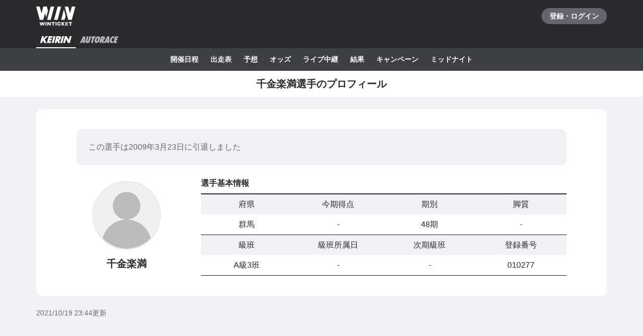

--- FILE ---
content_type: text/html; charset=utf-8
request_url: https://www.winticket.jp/keirin/cyclist/010277
body_size: 78279
content:
<!doctype html><html lang="ja"><head><meta charSet="utf-8"/><meta http-equiv="X-UA-Compatible" content="IE=edge,chrome=1"/><meta name="format-detection" content="telephone=no,address=no,email=no"/><meta name="viewport" content="width=device-width, initial-scale=1.0, viewport-fit=cover"/><meta name="theme-color" content="#ffffff"/><meta data-react-helmet="true" property="og:site_name" content="WINTICKET(ウィンチケット)"/><meta data-react-helmet="true" property="fb:app_id" content="306008183301439"/><meta data-react-helmet="true" name="twitter:card" content="summary_large_image"/><meta data-react-helmet="true" name="twitter:site" content="@_WinTicket"/><meta data-react-helmet="true" name="format-detection" content="telephone=no"/><meta data-react-helmet="true" property="og:url" content="https://www.winticket.jp"/><meta data-react-helmet="true" property="og:type" content="website"/><meta data-react-helmet="true" property="og:image" content="https://www.winticket.jp/assets/20b60e/ogp.png"/><meta data-react-helmet="true" name="twitter:url" content="https://www.winticket.jp"/><meta data-react-helmet="true" name="twitter:image" content="https://www.winticket.jp/assets/20b60e/ogp.png"/><meta data-react-helmet="true" name="description" content="千金楽満選手のプロフィールページです。WINTICKET(ウィンチケット)は、競輪(KEIRIN)のライブ映像の視聴・投票が可能なインターネット投票サービス。投票、チャージに関するお得なキャンペーンも充実。全競輪場のライブ映像も無料配信。AIによる競輪予想や、競輪選手データ、レース日程・結果など投票に役立つデータを提供。スマホアプリも登場。サイバーエージェントグループの安心・安全運営体制。ABEMAとも連動。サービス内で、WINTICKETミッドナイト競輪が視聴可能。"/><meta data-react-helmet="true" name="keywords" content="千金楽満選手のプロフィール・近況成績・通算成績,競輪,競輪投票,WINTICKET,ウィンチケット"/><meta data-react-helmet="true" name="robots" content="noindex"/><meta data-react-helmet="true" property="og:title" content="千金楽満選手のプロフィール・近況成績・通算成績【ウィンチケット競輪】"/><meta data-react-helmet="true" name="twitter:title" content="千金楽満選手のプロフィール・近況成績・通算成績【ウィンチケット競輪】"/><meta data-react-helmet="true" property="og:description" content="千金楽満選手のプロフィールページです。WINTICKET(ウィンチケット)は、競輪(KEIRIN)のライブ映像の視聴・投票が可能なインターネット投票サービス。投票、チャージに関するお得なキャンペーンも充実。全競輪場のライブ映像も無料配信。AIによる競輪予想や、競輪選手データ、レース日程・結果など投票に役立つデータを提供。スマホアプリも登場。サイバーエージェントグループの安心・安全運営体制。ABEMAとも連動。サービス内で、WINTICKETミッドナイト競輪が視聴可能。"/><meta data-react-helmet="true" name="twitter:description" content="千金楽満選手のプロフィールページです。WINTICKET(ウィンチケット)は、競輪(KEIRIN)のライブ映像の視聴・投票が可能なインターネット投票サービス。投票、チャージに関するお得なキャンペーンも充実。全競輪場のライブ映像も無料配信。AIによる競輪予想や、競輪選手データ、レース日程・結果など投票に役立つデータを提供。スマホアプリも登場。サイバーエージェントグループの安心・安全運営体制。ABEMAとも連動。サービス内で、WINTICKETミッドナイト競輪が視聴可能。"/><link rel="apple-touch-icon" sizes="180x180" href="/assets/20b60e/apple-touch-icon.png"/><link rel="icon" type="image/png" sizes="32x32" href="/assets/20b60e/favicon-32x32.png"/><link rel="icon" type="image/png" sizes="16x16" href="/assets/20b60e/favicon-16x16.png"/><link rel="shortcut icon" type="image/x-icon" href="/assets/20b60e/favicon.ico"/><link rel="mask-icon" href="/assets/20b60e/safari-pinned-tab.svg" color="#00735b"/><link rel="manifest" href="/assets/20b60e/manifest.json" crossorigin="use-credentials"/><link rel="preconnect" href="https://www.gstatic.com"/><link rel="preconnect" href="https://www.google-analytics.com"/><link rel="preconnect" href="https://www.googletagmanager.com"/><link rel="preconnect" href="https://connect.facebook.net"/><link data-chunk="bootstrap" rel="preload" as="script" href="/assets/20b60e/runtime.52f10e0083b718ee.min.js"/><link data-chunk="bootstrap" rel="preload" as="script" href="/assets/20b60e/framework.34c89d7cf52973ff.min.js"/><link data-chunk="bootstrap" rel="preload" as="script" href="/assets/20b60e/lib-a4e07dc1.cc77a18a886db04d.min.js"/><link data-chunk="bootstrap" rel="preload" as="script" href="/assets/20b60e/lib-7cc2b9a6.0bc9f977fe523ede.min.js"/><link data-chunk="bootstrap" rel="preload" as="script" href="/assets/20b60e/vendors.7bed1d4b802032d4.min.js"/><link data-chunk="bootstrap" rel="preload" as="script" href="/assets/20b60e/bootstrap.0ef1400fe5092f51.min.js"/><link data-chunk="pages-keirin-cyclist-playerId-(Deprecated)" rel="preload" as="script" href="/assets/20b60e/chunk.cfa3854cae465999.min.js"/><link data-chunk="pages-keirin-cyclist-playerId-(Deprecated)" rel="preload" as="script" href="/assets/20b60e/chunk.fcafbd9dc4c9be46.min.js"/><link data-chunk="pages-keirin-cyclist-playerId-(Deprecated)" rel="preload" as="script" href="/assets/20b60e/chunk.d73a2721f3f1bf09.min.js"/><link data-chunk="pages-keirin-cyclist-playerId-(Deprecated)" rel="preload" as="script" href="/assets/20b60e/chunk.f8f8cb06682cad26.min.js"/><link data-chunk="pages-keirin-cyclist-playerId-(Deprecated)" rel="preload" as="script" href="/assets/20b60e/chunk.fd073810659d4203.min.js"/><link data-chunk="pages-keirin-cyclist-playerId-(Deprecated)" rel="preload" as="script" href="/assets/20b60e/chunk.3cd243f830dc5df2.min.js"/><link data-chunk="pages-keirin-cyclist-playerId-(Deprecated)" rel="preload" as="script" href="/assets/20b60e/chunk.f2f866f949514335.min.js"/><link data-chunk="layouts-keirin-KeirinLayout" rel="preload" as="script" href="/assets/20b60e/chunk.43c393e1380876f1.min.js"/><link data-chunk="layouts-keirin-KeirinLayout" rel="preload" as="script" href="/assets/20b60e/chunk.af5a25b98cba4482.min.js"/><link data-chunk="layouts-keirin-KeirinLayout" rel="preload" as="script" href="/assets/20b60e/chunk.b70fb26488f1aef3.min.js"/><link data-chunk="layouts-keirin-KeirinLayout" rel="preload" as="script" href="/assets/20b60e/chunk.93ef7f9552d71bcd.min.js"/><link data-chunk="layouts-keirin-KeirinLayout" rel="preload" as="script" href="/assets/20b60e/chunk.29c8e56530653de1.min.js"/><link data-chunk="layouts-keirin-KeirinLayout" rel="preload" as="script" href="/assets/20b60e/chunk.a63da5bbafafaeb9.min.js"/><link data-chunk="layouts-keirin-KeirinLayout" rel="preload" as="script" href="/assets/20b60e/chunk.9980dea8e48fda73.min.js"/><link data-chunk="layouts-keirin-KeirinLayout" rel="preload" as="script" href="/assets/20b60e/chunk.a8f5a9acc01f63b2.min.js"/><link data-react-helmet="true" rel="canonical" href="https://www.winticket.jp/keirin/cyclist/010277"/><title data-react-helmet="true">千金楽満選手のプロフィール・近況成績・通算成績【ウィンチケット競輪】</title><style data-styled="" data-styled-version="6.1.19">.diBFaS{font-size:0.875rem;letter-spacing:0;line-height:1.5;color:#fff;font-weight:bold;}/*!sc*/
.glmOrK{position:relative;}/*!sc*/
.bXTqdg{margin-top:24px;}/*!sc*/
.jcnPZY{font-size:1rem;letter-spacing:0;line-height:1.5;display:inline;color:#65666D;font-weight:inherit;}/*!sc*/
@media (min-width: 560px){.jcnPZY{display:inline;}}/*!sc*/
@media (min-width: 1024px){.jcnPZY{display:inline;}}/*!sc*/
@media (min-width: 1216px){.jcnPZY{display:inline;}}/*!sc*/
.dkxiIh{width:calc(100% / 4);}/*!sc*/
.cBIPQy{font-size:0.875rem;letter-spacing:0;line-height:1.5;color:#65666D;text-align:left;font-weight:inherit;}/*!sc*/
.hHiSmk{flex-direction:column;}/*!sc*/
.hHiSmk>*:not(:first-child){margin-top:40px;margin-left:0;}/*!sc*/
@media (min-width: 560px){.hHiSmk>*:not(:first-child){margin-top:40px;margin-left:0;}}/*!sc*/
@media (min-width: 1024px){.hHiSmk>*:not(:first-child){margin-top:40px;margin-left:0;}}/*!sc*/
@media (min-width: 1216px){.hHiSmk>*:not(:first-child){margin-top:40px;margin-left:0;}}/*!sc*/
data-styled.g10[id="responsive-sc-a63d97f-0"]{content:"diBFaS,glmOrK,dUuCce,bXTqdg,jcnPZY,dkxiIh,cBIPQy,hHiSmk,bpjpqC,"}/*!sc*/
.bFRzkq{display:block;}/*!sc*/
data-styled.g13[id="Spacer__Wrapper-sc-d9db3321-0"]{content:"bFRzkq,"}/*!sc*/
.hJNMRN{display:flex;}/*!sc*/
data-styled.g15[id="Stack__Wrapper-sc-5c102f0f-0"]{content:"hJNMRN,"}/*!sc*/
.kEOvLm{display:block;}/*!sc*/
.jdySBK{display:inline;}/*!sc*/
data-styled.g16[id="Text___Text-sc-4d48d191-0"]{content:"kEOvLm,jdySBK,"}/*!sc*/
.kjhrlj{text-decoration:underline;}/*!sc*/
.kjhrlj:active{text-decoration:none;}/*!sc*/
.kjhrlj:not([href]){text-decoration:none;}/*!sc*/
@media (hover: hover) and (pointer: fine){.kjhrlj:hover{text-decoration:none;}}/*!sc*/
data-styled.g17[id="Link___Wrapper-sc-ae39d014-0"]{content:"kjhrlj,"}/*!sc*/
.eSwJUA{margin:0;padding:0;border:0;background-color:transparent;text-decoration:none;letter-spacing:inherit;font-size:inherit;font-family:inherit;line-height:inherit;cursor:pointer;transition-timing-function:cubic-bezier(0.4, 0.0, 0.2, 1);transition-duration:90ms;transition-property:border-color,background-color,color,opacity;}/*!sc*/
.eSwJUA:focus:not(.focus-visible){outline:none;}/*!sc*/
.eSwJUA.focus-visible{outline:none;box-shadow:0 0 0 4px rgba(139, 215, 186, 0.6);}/*!sc*/
.eSwJUA:disabled,a.eSwJUA:not([href]){box-shadow:none;text-shadow:none;cursor:default;pointer-events:none;}/*!sc*/
data-styled.g18[id="BaseButton___StyledBaseButton-sc-bc1fb80f-0"]{content:"eSwJUA,"}/*!sc*/
.iFMbvf{margin-right:auto;margin-left:auto;padding-right:16px;padding-left:16px;max-width:calc(560px + 16px * 2);width:100%;}/*!sc*/
@media (min-width: 1024px){.iFMbvf{padding-right:40px;padding-left:40px;max-width:calc(1136px + 40px * 2);}}/*!sc*/
data-styled.g30[id="Container___Wrapper-sc-937bd715-0"]{content:"iFMbvf,"}/*!sc*/
.kkcEcW{position:absolute;top:0;left:0;width:100%;height:100%;vertical-align:bottom;opacity:1;transition:opacity 150ms linear;}/*!sc*/
data-styled.g31[id="BaseImage___Wrapper-sc-f00cc66a-0"]{content:"kkcEcW,"}/*!sc*/
*,*::before,*::after{box-sizing:inherit;}/*!sc*/
html{font-size:1rem;letter-spacing:0;line-height:1.5;box-sizing:border-box;background:#F1F1F5;color:#2B2B2E;-webkit-text-size-adjust:100%;-ms-text-size-adjust:100%;-webkit-tap-highlight-color:transparent;font-family:-apple-system,BlinkMacSystemFont,"Helvetica Neue",sans-serif;--body-scrollbar-padding:0px;}/*!sc*/
body{min-width:320px;}/*!sc*/
h1,h2,h3,h4,h5,h6{letter-spacing:unset;font-size:unset;line-height:unset;}/*!sc*/
body,h1,h2,h3,h4,h5,h6,p,blockquote,ul,ol,li,dl,dt,dd{margin:0;}/*!sc*/
ul,ol{padding:0;list-style:none;}/*!sc*/
a{color:inherit;text-decoration:underline;}/*!sc*/
a:active{text-decoration:none;}/*!sc*/
b,strong{font-weight:bold;}/*!sc*/
img,svg{vertical-align:top;}/*!sc*/
abbr{text-decoration:none;}/*!sc*/
button,input,optgroup,select,textarea{margin:0;font-size:100%;font-family:inherit;line-height:1.15;}/*!sc*/
button,input{overflow:visible;}/*!sc*/
button,select{text-transform:none;}/*!sc*/
button,[type='button'],[type='reset'],[type='submit']{-webkit-appearance:button;}/*!sc*/
button::-moz-focus-inner,[type='button']::-moz-focus-inner,[type='reset']::-moz-focus-inner,[type='submit']::-moz-focus-inner{padding:0;border-style:none;}/*!sc*/
button:-moz-focusring,[type='button']:-moz-focusring,[type='reset']:-moz-focusring,[type='submit']:-moz-focusring{outline:1px dotted ButtonText;}/*!sc*/
input:is([type="button"],[type="submit"],[type="reset"]),input[type="file"]::-webkit-file-upload-button,button{color:inherit;}/*!sc*/
input[type="file"]::file-selector-button{color:inherit;}/*!sc*/
fieldset{padding:0.35em 0.75em 0.625em;}/*!sc*/
legend{padding:0;}/*!sc*/
progress{vertical-align:baseline;}/*!sc*/
[type='number']::-webkit-inner-spin-button,[type='number']::-webkit-outer-spin-button{height:auto;}/*!sc*/
[type='search']{-webkit-appearance:none;outline-offset:-2px;}/*!sc*/
[type='search']::-webkit-search-decoration{-webkit-appearance:none;}/*!sc*/
::-webkit-file-upload-button{-webkit-appearance:button;font:inherit;}/*!sc*/
:disabled,[aria-disabled='true']{cursor:default;pointer-events:none;}/*!sc*/
#app{display:flex;flex-direction:column;min-height:100vh;}/*!sc*/
main{display:block;flex:1;padding-bottom:80px;}/*!sc*/
@media (hover: hover) and (pointer: fine){a:hover{text-decoration:none;}}/*!sc*/
data-styled.g32[id="sc-global-jGytLf1"]{content:"sc-global-jGytLf1,"}/*!sc*/
.kRoolN{font-weight:bold;font-size:1rem;letter-spacing:0;line-height:1.2;}/*!sc*/
data-styled.g33[id="Content___Title-sc-28ef8f42-0"]{content:"kRoolN,"}/*!sc*/
.htGQGu{margin-top:16px;font-size:0.75rem;letter-spacing:0;line-height:1.5;}/*!sc*/
data-styled.g34[id="Content___Body-sc-28ef8f42-1"]{content:"htGQGu,"}/*!sc*/
.dQFvEo{padding-bottom:12px;border-bottom:2px solid #797A82;font-weight:bold;font-size:0.875rem;letter-spacing:0;line-height:1.5;}/*!sc*/
data-styled.g35[id="Menu___Title-sc-b3b57793-0"]{content:"dQFvEo,"}/*!sc*/
.jymnXj{margin-top:8px;}/*!sc*/
@media (min-width: 1024px){.jymnXj{display:flex;flex-wrap:wrap;}}/*!sc*/
data-styled.g36[id="Menu___List-sc-b3b57793-1"]{content:"jymnXj,"}/*!sc*/
.mCmvL{display:flex;flex:1 0 auto;width:100%;}/*!sc*/
data-styled.g37[id="MenuGroup___Wrapper-sc-df926798-0"]{content:"mCmvL,"}/*!sc*/
.eYIwEK{position:relative;display:flex;align-items:flex-start;padding:8px 0;padding-right:1em;min-width:5em;font-size:0.875rem;letter-spacing:0;line-height:1.5;}/*!sc*/
data-styled.g38[id="MenuGroup___Header-sc-df926798-1"]{content:"eYIwEK,"}/*!sc*/
.jGNdDM{font-weight:bold;font-size:inherit;}/*!sc*/
data-styled.g39[id="MenuGroup___Title-sc-df926798-2"]{content:"jGNdDM,"}/*!sc*/
.grZkEc{display:flex;flex-wrap:wrap;padding:4px 0;}/*!sc*/
@media (min-width: 1024px){.grZkEc{flex-wrap:nowrap;padding:0;}}/*!sc*/
data-styled.g40[id="MenuGroup___List-sc-df926798-3"]{content:"grZkEc,"}/*!sc*/
.cahDWZ{margin-right:16px;}/*!sc*/
@media (min-width: 1024px){.cahDWZ{margin-right:32px;}}/*!sc*/
data-styled.g41[id="MenuGroupItem___Wrapper-sc-aed4aa0d-0"]{content:"cahDWZ,"}/*!sc*/
.gwkUt{display:block;padding:4px 0;text-decoration:underline;font-size:0.875rem;letter-spacing:0;line-height:1.5;}/*!sc*/
.gwkUt:active{color:#A1A3AC;text-decoration:none;}/*!sc*/
@media (hover: hover) and (pointer: fine){.gwkUt:hover{color:#A1A3AC;text-decoration:none;}}/*!sc*/
@media (min-width: 1024px){.gwkUt{padding:8px 0;}}/*!sc*/
data-styled.g42[id="MenuGroupItem___Link-sc-aed4aa0d-1"]{content:"gwkUt,"}/*!sc*/
@media (min-width: 1024px){.zGegR{margin-right:32px;}}/*!sc*/
data-styled.g43[id="MenuItem___Wrapper-sc-4d44a737-0"]{content:"zGegR,"}/*!sc*/
.dzZTBX{display:block;padding:8px 0;text-decoration:underline;font-size:0.875rem;letter-spacing:0;line-height:1.5;}/*!sc*/
.dzZTBX:active{color:#A1A3AC;text-decoration:none;}/*!sc*/
@media (hover: hover) and (pointer: fine){.dzZTBX:hover{color:#A1A3AC;text-decoration:none;}}/*!sc*/
data-styled.g44[id="MenuItem___Link-sc-4d44a737-1"]{content:"dzZTBX,"}/*!sc*/
.kNTZOn{position:fixed!important;top:0!important;left:0!important;display:block!important;visibility:visible!important;overflow:hidden!important;margin:0!important;padding:0!important;width:4px!important;height:4px!important;border:none!important;opacity:0!important;}/*!sc*/
data-styled.g65[id="VisuallyHidden___Wrapper-sc-e7fca14e-0"]{content:"kNTZOn,"}/*!sc*/
.jpioev{position:relative;display:inline-block;vertical-align:bottom;}/*!sc*/
.jpioev>span{position:absolute;top:0;left:0;width:100%;height:100%;}/*!sc*/
data-styled.g78[id="Image___Wrapper-sc-87e2fbeb-0"]{content:"jpioev,"}/*!sc*/
.iJycId{padding-bottom:40px;background:#2B2B2E;color:#F1F1F5;}/*!sc*/
data-styled.g94[id="Footer___Wrapper-sc-7e916cab-0"]{content:"iJycId,"}/*!sc*/
.iwUkRh{background:#3E3F43;}/*!sc*/
data-styled.g95[id="Footer___Breadcrumb-sc-7e916cab-1"]{content:"iwUkRh,"}/*!sc*/
.cfUaln{display:flex;flex-wrap:wrap;align-items:center;padding:8px 0;background:#3E3F43;}/*!sc*/
data-styled.g96[id="Footer___BreadcrumbList-sc-7e916cab-2"]{content:"cfUaln,"}/*!sc*/
.eRheih{position:relative;}/*!sc*/
.eRheih:not(:first-child){margin-left:16px;padding-left:16px;}/*!sc*/
.eRheih:not(:first-child)::before{position:absolute;top:50%;left:-8px;display:block;margin-top:-4.5px;width:9px;height:9px;border-top:1px solid #797A82;border-right:1px solid #797A82;border-radius:1px;content:'';transform:rotate(45deg);}/*!sc*/
data-styled.g97[id="Footer___BreadcrumbListItem-sc-7e916cab-3"]{content:"eRheih,"}/*!sc*/
.fnbjQe{position:relative;display:block;padding:8px 0;}/*!sc*/
.fnbjQe:active{color:#A1A3AC;}/*!sc*/
@media (hover: hover) and (pointer: fine){.fnbjQe:hover{color:#A1A3AC;}}/*!sc*/
data-styled.g98[id="Footer___BreadcrumbLink-sc-7e916cab-4"]{content:"fnbjQe,"}/*!sc*/
.jiHkvo{display:block;font-weight:bold;font-size:0.75rem;letter-spacing:0;line-height:1.5;}/*!sc*/
data-styled.g99[id="Footer___BreadcrumbLabel-sc-7e916cab-5"]{content:"jiHkvo,"}/*!sc*/
.kiHHzg{padding:40px 0;background:#3E3F43;}/*!sc*/
data-styled.g100[id="Footer___Additional-sc-7e916cab-6"]{content:"kiHHzg,"}/*!sc*/
.dKxdYf{padding-top:40px;}/*!sc*/
@media (min-width: 1024px){.dKxdYf{display:flex;justify-content:flex-start;}.dKxdYf>li{margin-right:32px;}}/*!sc*/
data-styled.g101[id="Footer___NavList-sc-7e916cab-7"]{content:"dKxdYf,"}/*!sc*/
.dbsLXZ{display:block;padding:8px 0;font-weight:bold;font-size:0.75rem;letter-spacing:0;line-height:1.5;}/*!sc*/
.dbsLXZ:active{color:#A1A3AC;}/*!sc*/
@media (hover: hover) and (pointer: fine){.dbsLXZ:hover{color:#A1A3AC;}}/*!sc*/
data-styled.g102[id="Footer___NavLink-sc-7e916cab-8"]{content:"dbsLXZ,"}/*!sc*/
.fcqxAU{margin-top:16px;}/*!sc*/
.fcqxAU>li{margin-top:8px;font-size:0.75rem;letter-spacing:0;line-height:1.5;}/*!sc*/
@media (min-width: 1216px){.fcqxAU{display:flex;margin-top:40px;}.fcqxAU>li{margin-top:0;margin-right:32px;}}/*!sc*/
data-styled.g103[id="Footer___SupportList-sc-7e916cab-9"]{content:"fcqxAU,"}/*!sc*/
.iErpWv{color:#B7B8C0;text-decoration:underline;}/*!sc*/
.iErpWv:active{color:#65666D;}/*!sc*/
@media (hover: hover) and (pointer: fine){.iErpWv:hover{color:#65666D;}}/*!sc*/
data-styled.g104[id="Footer___SupportLink-sc-7e916cab-10"]{content:"iErpWv,"}/*!sc*/
.BxmDD{margin-top:40px;color:#fff;text-align:center;}/*!sc*/
data-styled.g105[id="Footer___Brand-sc-7e916cab-11"]{content:"BxmDD,"}/*!sc*/
.hPIOLD{margin-top:16px;color:#B7B8C0;font-size:0.75rem;letter-spacing:0;line-height:1.5;}/*!sc*/
data-styled.g106[id="Footer___Copyright-sc-7e916cab-12"]{content:"hPIOLD,"}/*!sc*/
.eMQZVG{margin-top:40px;}/*!sc*/
.eMQZVG>li{display:inline-block;margin-right:16px;}/*!sc*/
.eMQZVG>li:last-child{margin-right:0;}/*!sc*/
@media (min-width: 1024px){.eMQZVG{margin-top:16px;text-align:center;}}/*!sc*/
data-styled.g107[id="Footer___BrandLinkList-sc-7e916cab-13"]{content:"eMQZVG,"}/*!sc*/
.fVJXFn{color:#B7B8C0;font-weight:bold;font-size:0.75rem;letter-spacing:0;line-height:1.5;}/*!sc*/
.fVJXFn:active{color:#65666D;}/*!sc*/
@media (hover: hover) and (pointer: fine){.fVJXFn:hover{color:#65666D;}}/*!sc*/
data-styled.g108[id="Footer___BrandLink-sc-7e916cab-14"]{content:"fVJXFn,"}/*!sc*/
.jWBLIt{margin-top:16px;color:#B7B8C0;font-size:0.625rem;letter-spacing:0;line-height:1.5;}/*!sc*/
data-styled.g109[id="Footer___License-sc-7e916cab-15"]{content:"jWBLIt,"}/*!sc*/
.jKHslg{display:block;}/*!sc*/
data-styled.g126[id="Box___Box-sc-e4c00875-0"]{content:"jKHslg,"}/*!sc*/
.dAGMXO{margin-right:-16px;margin-left:-16px;}/*!sc*/
@media (min-width: 560px){.dAGMXO{margin-right:auto;margin-left:auto;}}/*!sc*/
@media (min-width: 1024px){.dAGMXO{margin-right:auto;margin-left:auto;}}/*!sc*/
@media (min-width: 1216px){.dAGMXO{margin-right:auto;margin-left:auto;}}/*!sc*/
data-styled.g140[id="Fill___Wrapper-sc-8f3ccd2-0"]{content:"dAGMXO,"}/*!sc*/
.ebFFuZ{padding:24px 16px;background:#fff;overflow-wrap:break-word;}/*!sc*/
@media (min-width: 560px){.ebFFuZ{padding:40px 80px;border-radius:12px;}}/*!sc*/
data-styled.g142[id="Section___Inner-sc-c72b47d0-0"]{content:"ebFFuZ,"}/*!sc*/
.eXTIay{background:#fff;}/*!sc*/
data-styled.g143[id="PageTitle___Wrapper-sc-1913cfe-0"]{content:"eXTIay,"}/*!sc*/
.eizQoa{display:flex;justify-content:center;align-items:center;padding:8px 0;min-height:52px;}/*!sc*/
data-styled.g144[id="PageTitle___Inner-sc-1913cfe-1"]{content:"eizQoa,"}/*!sc*/
.fUNwcO{text-align:center;font-size:1rem;letter-spacing:0;line-height:1.2;font-weight:bold;}/*!sc*/
@media (min-width: 1024px){.fUNwcO{font-size:1.25rem;letter-spacing:0;line-height:1.2;}}/*!sc*/
data-styled.g145[id="PageTitle___Title-sc-1913cfe-2"]{content:"fUNwcO,"}/*!sc*/
.gZZCmY{display:flex;justify-content:space-between;align-items:center;padding-bottom:8px;border-bottom:2px solid #2B2B2E;font-weight:bold;font-size:1rem;letter-spacing:0;line-height:1.5;}/*!sc*/
data-styled.g148[id="Headline___Headline-sc-6ee8aaf5-0"]{content:"gZZCmY,"}/*!sc*/
.irOLdq{background:#2B2B2E;}/*!sc*/
data-styled.g194[id="AutoraceBettingRewardHeader___Wrapper-sc-89f9bda-0"]{content:"irOLdq,"}/*!sc*/
.bkKRdo{display:flex;justify-content:space-between;align-items:center;}/*!sc*/
data-styled.g195[id="AutoraceBettingRewardHeader___CommonRow-sc-89f9bda-1"]{content:"bkKRdo,"}/*!sc*/
.ehjWhi{display:flex;justify-content:center;align-items:center;margin-left:-16px;padding:0 16px;height:64px;color:#fff;}/*!sc*/
.ehjWhi:hover{opacity:0.7;}/*!sc*/
.ehjWhi.focus-visible{box-shadow:0 0 0 4px rgba(139, 215, 186, 0.6) inset;}/*!sc*/
@media (hover: hover) and (pointer: fine){.ehjWhi:hover{opacity:0.7;}}/*!sc*/
data-styled.g196[id="AutoraceBettingRewardHeader___LogoLink-sc-89f9bda-2"]{content:"ehjWhi,"}/*!sc*/
.dtOCfW{display:grid;place-items:center;min-width:130px;min-height:32px;border-radius:40px;background-color:#65666D;}/*!sc*/
.dtOCfW:active{background-color:#8D8F97;}/*!sc*/
@media (hover: hover) and (pointer: fine){.dtOCfW:hover{background-color:#8D8F97;}}/*!sc*/
data-styled.g197[id="AutoraceBettingRewardHeader___LoginButton-sc-89f9bda-3"]{content:"dtOCfW,"}/*!sc*/
.dkvGTq{position:relative;z-index:1;display:flex;}/*!sc*/
data-styled.g202[id="AutoraceBettingRewardHeader___SportNavList-sc-89f9bda-8"]{content:"dkvGTq,"}/*!sc*/
.dRGKwp{display:flex;justify-content:center;align-items:center;padding:0 8px;height:32px;border-bottom:2px solid transparent;color:#B7B8C0;}/*!sc*/
.dRGKwp:active{background:#525358;}/*!sc*/
.dRGKwp[aria-expanded='true']{border-bottom-color:#fff;color:#fff;}/*!sc*/
@media (hover: hover) and (pointer: fine){.dRGKwp:hover{background:#525358;}}/*!sc*/
data-styled.g203[id="AutoraceBettingRewardHeader___SportNavLink-sc-89f9bda-9"]{content:"dRGKwp,"}/*!sc*/
.ifvEGX{background:#3E3F43;}/*!sc*/
data-styled.g205[id="AutoraceBettingRewardHeader___SportTab-sc-89f9bda-11"]{content:"ifvEGX,"}/*!sc*/
.fHSXfa{position:relative;margin-right:-16px;margin-left:-16px;}/*!sc*/
@media (min-width: 1024px){.fHSXfa{margin-right:0;margin-left:0;}}/*!sc*/
@media (max-width:1023px){.fHSXfa::before,.fHSXfa:after{position:absolute;top:0;bottom:0;z-index:1;display:block;width:16px;content:'';pointer-events:none;}.fHSXfa::before{left:0;background:linear-gradient(to right,#3E3F43 20%,rgba(62,63,67,0));}.fHSXfa::after{right:0;background:linear-gradient(to left,#3E3F43 20%,rgba(62,63,67,0));}}/*!sc*/
data-styled.g206[id="AutoraceBettingRewardHeader___SportTabPaneWrapper-sc-89f9bda-12"]{content:"fHSXfa,"}/*!sc*/
.gjhjfO{overflow-x:auto;-webkit-overflow-scrolling:touch;scrollbar-width:none;-ms-overflow-style:none;}/*!sc*/
.gjhjfO::-webkit-scrollbar{display:none;}/*!sc*/
.gjhjfO[aria-hidden='true']{display:none;}/*!sc*/
data-styled.g207[id="AutoraceBettingRewardHeader___SportTabPane-sc-89f9bda-13"]{content:"gjhjfO,"}/*!sc*/
.eUMvQp{display:flex;justify-content:flex-start;}/*!sc*/
.eUMvQp>li{flex:0 0 auto;padding-left:8px;}/*!sc*/
.eUMvQp>li:last-child{padding-right:8px;}/*!sc*/
@media (min-width: 1024px){.eUMvQp{justify-content:center;padding-right:0;padding-left:0;}}/*!sc*/
data-styled.g208[id="AutoraceBettingRewardHeader___SportMenu-sc-89f9bda-14"]{content:"eUMvQp,"}/*!sc*/
.ktTMRg{display:block;padding:12px 8px;color:#fff;font-size:0.875rem;letter-spacing:0;line-height:1.5;font-weight:bold;}/*!sc*/
.ktTMRg:active{color:#B7B8C0;}/*!sc*/
.ktTMRg.focus-visible{box-shadow:0 0 0 4px rgba(139, 215, 186, 0.6) inset;}/*!sc*/
@media (hover: hover) and (pointer: fine){.ktTMRg:hover{color:#B7B8C0;}}/*!sc*/
data-styled.g209[id="AutoraceBettingRewardHeader___SportMenuLink-sc-89f9bda-15"]{content:"ktTMRg,"}/*!sc*/
.ecAPTI{padding:24px;border-radius:12px;background:#F1F1F5;color:#65666D;font-size:0.875rem;letter-spacing:0;line-height:1.5;}/*!sc*/
data-styled.g834[id="Note___Wrapper-sc-8a212c82-0"]{content:"ecAPTI,"}/*!sc*/
.fgirXt{position:relative;display:inline-block;width:136px;vertical-align:bottom;}/*!sc*/
data-styled.g934[id="PlayerAvatar___Wrapper-sc-f7d4885f-0"]{content:"fgirXt,"}/*!sc*/
.jUFdBk{display:block;overflow:hidden;border:2px solid #E4E5EA;border-radius:50%;}/*!sc*/
.jUFdBk>svg{width:100%;height:100%;}/*!sc*/
data-styled.g935[id="PlayerAvatar___Icon-sc-f7d4885f-1"]{content:"jUFdBk,"}/*!sc*/
.jdFWvu{border-bottom:1px solid #18181A;}/*!sc*/
data-styled.g1109[id="Item__Wrapper-sc-1f2e2fb7-0"]{content:"jdFWvu,"}/*!sc*/
.eeiuYm{font-size:0.875rem;letter-spacing:0;line-height:1.5;display:flex;justify-content:center;align-items:center;height:40px;background-color:#F1F1F5;color:#2B2B2E;}/*!sc*/
@media (min-width: 1024px){.eeiuYm{font-size:1rem;letter-spacing:0;line-height:1.5;}}/*!sc*/
data-styled.g1110[id="Item___Term-sc-1f2e2fb7-1"]{content:"eeiuYm,"}/*!sc*/
.iZipfw{font-size:0.875rem;letter-spacing:0;line-height:1.5;display:flex;justify-content:center;align-items:center;flex-direction:column;padding:8px 0;height:calc(100% - 40px);color:#2B2B2E;text-align:center;}/*!sc*/
@media (min-width: 1024px){.iZipfw{font-size:1rem;letter-spacing:0;line-height:1.5;}}/*!sc*/
data-styled.g1111[id="Item___Description-sc-1f2e2fb7-2"]{content:"iZipfw,"}/*!sc*/
.loCpeH{display:flex;flex-wrap:wrap;}/*!sc*/
data-styled.g1113[id="VDescriptionList___Wrapper-sc-bbaf58cf-0"]{content:"loCpeH,"}/*!sc*/
@media (min-width: 1024px){.cgBMaB{display:flex;align-items:top;}}/*!sc*/
data-styled.g1114[id="PlayerBasicInfoBlock___Wrapper-sc-203b182a-0"]{content:"cgBMaB,"}/*!sc*/
.cicA-DD{display:flex;align-items:center;}/*!sc*/
@media (min-width: 1024px){.cicA-DD{display:block;flex:none;margin-top:8px;margin-right:48px;width:200px;}}/*!sc*/
data-styled.g1115[id="PlayerBasicInfoBlock___PortraitImageNameWrapper-sc-203b182a-1"]{content:"cicA-DD,"}/*!sc*/
.jAwdtf{margin:0 16px 0 0;text-align:center;}/*!sc*/
@media (min-width: 1024px){.jAwdtf{margin:0 auto 16px;}}/*!sc*/
data-styled.g1116[id="PlayerBasicInfoBlock___PortraitImageWrapper-sc-203b182a-2"]{content:"jAwdtf,"}/*!sc*/
.edtjou{font-size:0.75rem;letter-spacing:0;line-height:1.5;color:#2B2B2E;font-weight:bold;}/*!sc*/
@media (min-width: 1024px){.edtjou{text-align:center;}}/*!sc*/
data-styled.g1117[id="PlayerBasicInfoBlock___PlayerYomi-sc-203b182a-3"]{content:"edtjou,"}/*!sc*/
.jnoMwT{font-size:1.25rem;letter-spacing:0;line-height:1.2;font-weight:bold;}/*!sc*/
@media (min-width: 1024px){.jnoMwT{text-align:center;}}/*!sc*/
data-styled.g1118[id="PlayerBasicInfoBlock___PlayerName-sc-203b182a-4"]{content:"jnoMwT,"}/*!sc*/
.kDntcJ{font-size:0.875rem;letter-spacing:0;line-height:1.5;color:#65666D;text-align:center;}/*!sc*/
data-styled.g1119[id="PlayerBasicInfoBlock___PlayerMetaText-sc-203b182a-5"]{content:"kDntcJ,"}/*!sc*/
.TwrsE{margin-top:24px;}/*!sc*/
@media (min-width: 1024px){.TwrsE{flex:auto;margin-top:0;}}/*!sc*/
data-styled.g1120[id="PlayerBasicInfoBlock___InfoListWrapper-sc-203b182a-6"]{content:"TwrsE,"}/*!sc*/
</style><script id="__LOADABLE_REQUIRED_CHUNKS__" type="application/json" defer="">["31790","30235","82206","1220","45659","18541","91295","30165","15760","72113","74269","99367","1251","58776","34817"]</script><script id="__LOADABLE_REQUIRED_CHUNKS___ext" type="application/json" defer="">{"namedChunks":["pages-keirin-cyclist-playerId-(Deprecated)","layouts-keirin-KeirinLayout"]}</script><script data-chunk="bootstrap" src="/assets/20b60e/runtime.52f10e0083b718ee.min.js" defer=""></script><script data-chunk="bootstrap" src="/assets/20b60e/framework.34c89d7cf52973ff.min.js" defer=""></script><script data-chunk="bootstrap" src="/assets/20b60e/lib-a4e07dc1.cc77a18a886db04d.min.js" defer=""></script><script data-chunk="bootstrap" src="/assets/20b60e/lib-7cc2b9a6.0bc9f977fe523ede.min.js" defer=""></script><script data-chunk="bootstrap" src="/assets/20b60e/vendors.7bed1d4b802032d4.min.js" defer=""></script><script data-chunk="bootstrap" src="/assets/20b60e/bootstrap.0ef1400fe5092f51.min.js" defer=""></script><script data-chunk="pages-keirin-cyclist-playerId-(Deprecated)" src="/assets/20b60e/chunk.cfa3854cae465999.min.js" defer=""></script><script data-chunk="pages-keirin-cyclist-playerId-(Deprecated)" src="/assets/20b60e/chunk.fcafbd9dc4c9be46.min.js" defer=""></script><script data-chunk="pages-keirin-cyclist-playerId-(Deprecated)" src="/assets/20b60e/chunk.d73a2721f3f1bf09.min.js" defer=""></script><script data-chunk="pages-keirin-cyclist-playerId-(Deprecated)" src="/assets/20b60e/chunk.f8f8cb06682cad26.min.js" defer=""></script><script data-chunk="pages-keirin-cyclist-playerId-(Deprecated)" src="/assets/20b60e/chunk.fd073810659d4203.min.js" defer=""></script><script data-chunk="pages-keirin-cyclist-playerId-(Deprecated)" src="/assets/20b60e/chunk.3cd243f830dc5df2.min.js" defer=""></script><script data-chunk="pages-keirin-cyclist-playerId-(Deprecated)" src="/assets/20b60e/chunk.f2f866f949514335.min.js" defer=""></script><script data-chunk="layouts-keirin-KeirinLayout" src="/assets/20b60e/chunk.43c393e1380876f1.min.js" defer=""></script><script data-chunk="layouts-keirin-KeirinLayout" src="/assets/20b60e/chunk.af5a25b98cba4482.min.js" defer=""></script><script data-chunk="layouts-keirin-KeirinLayout" src="/assets/20b60e/chunk.b70fb26488f1aef3.min.js" defer=""></script><script data-chunk="layouts-keirin-KeirinLayout" src="/assets/20b60e/chunk.93ef7f9552d71bcd.min.js" defer=""></script><script data-chunk="layouts-keirin-KeirinLayout" src="/assets/20b60e/chunk.29c8e56530653de1.min.js" defer=""></script><script data-chunk="layouts-keirin-KeirinLayout" src="/assets/20b60e/chunk.a63da5bbafafaeb9.min.js" defer=""></script><script data-chunk="layouts-keirin-KeirinLayout" src="/assets/20b60e/chunk.9980dea8e48fda73.min.js" defer=""></script><script data-chunk="layouts-keirin-KeirinLayout" src="/assets/20b60e/chunk.a8f5a9acc01f63b2.min.js" defer=""></script></head><body><noscript><iframe src="https://www.googletagmanager.com/ns.html?id=GTM-W4ZBRNG" height="0" width="0" style="display:none;visibility:hidden"></iframe></noscript><div id="app"><span id="announce-title" aria-live="assertive" tabindex="-1" class="VisuallyHidden___Wrapper-sc-e7fca14e-0 kNTZOn"></span><div><header id="header" class="AutoraceBettingRewardHeader___Wrapper-sc-89f9bda-0 irOLdq"><div class="Container___Wrapper-sc-937bd715-0 iFMbvf"><div class="AutoraceBettingRewardHeader___CommonRow-sc-89f9bda-1 bkKRdo"><a class="Link___Wrapper-sc-ae39d014-0 kjhrlj BaseButton___StyledBaseButton-sc-bc1fb80f-0 eSwJUA AutoraceBettingRewardHeader___LogoLink-sc-89f9bda-2 ehjWhi" href="/"><span style="width:78px;padding-bottom:38px" class="Image___Wrapper-sc-87e2fbeb-0 jpioev"><picture><img alt="WINTICKET(ウィンチケット)公営競技の投票がスマホで簡単！" loading="eager" width="78" height="38" src="/assets/20b60e/icons/logo.svg" class="BaseImage___Wrapper-sc-f00cc66a-0 kkcEcW"/></picture></span></a><a class="Link___Wrapper-sc-ae39d014-0 kjhrlj BaseButton___StyledBaseButton-sc-bc1fb80f-0 eSwJUA AutoraceBettingRewardHeader___LoginButton-sc-89f9bda-3 dtOCfW" href="/login"><span class="Text___Text-sc-4d48d191-0 responsive-sc-a63d97f-0 kEOvLm diBFaS">登録・ログイン</span></a></div></div><nav aria-label="グローバルナビゲーション"><div class="Container___Wrapper-sc-937bd715-0 iFMbvf"><ul class="AutoraceBettingRewardHeader___SportNavList-sc-89f9bda-8 dkvGTq"><li><a id="header-nav-keirin" aria-expanded="true" aria-owns="header-tab-keirin" data-module-label="keirin" class="Link___Wrapper-sc-ae39d014-0 kjhrlj BaseButton___StyledBaseButton-sc-bc1fb80f-0 eSwJUA AutoraceBettingRewardHeader___SportNavLink-sc-89f9bda-9 dRGKwp" href="/keirin"><span style="width:63px;padding-bottom:14px" class="Image___Wrapper-sc-87e2fbeb-0 jpioev"><picture><img alt="競輪" loading="eager" width="63" height="14" src="/assets/20b60e/icons/nav-keirin-active.svg" class="BaseImage___Wrapper-sc-f00cc66a-0 kkcEcW"/></picture></span></a></li><li><div class="Box___Box-sc-e4c00875-0 responsive-sc-a63d97f-0 spacing___Wrapper-sc-504cda9d-0 responsive-sc-a63d97f-0 jKHslg glmOrK dUuCce"><a id="header-nav-autorace" aria-expanded="false" aria-owns="header-tab-autorace" data-module-label="autorace" class="Link___Wrapper-sc-ae39d014-0 kjhrlj BaseButton___StyledBaseButton-sc-bc1fb80f-0 eSwJUA AutoraceBettingRewardHeader___SportNavLink-sc-89f9bda-9 dRGKwp" href="/autorace"><span style="width:77px;padding-bottom:14px" class="Image___Wrapper-sc-87e2fbeb-0 jpioev"><picture><img alt="オートレース" loading="eager" width="77" height="14" src="/assets/20b60e/icons/nav-autorace.svg" class="BaseImage___Wrapper-sc-f00cc66a-0 kkcEcW"/></picture></span></a></div></li></ul></div><div class="AutoraceBettingRewardHeader___SportTab-sc-89f9bda-11 ifvEGX"><div class="Container___Wrapper-sc-937bd715-0 iFMbvf"><div class="AutoraceBettingRewardHeader___SportTabPaneWrapper-sc-89f9bda-12 fHSXfa"><div id="header-tab-keirin" aria-labelledby="header-nav-keirin" aria-hidden="false" class="AutoraceBettingRewardHeader___SportTabPane-sc-89f9bda-13 gjhjfO"><ul class="AutoraceBettingRewardHeader___SportMenu-sc-89f9bda-14 eUMvQp"><li><a data-module-label="schedule" class="Link___Wrapper-sc-ae39d014-0 kjhrlj BaseButton___StyledBaseButton-sc-bc1fb80f-0 eSwJUA AutoraceBettingRewardHeader___SportMenuLink-sc-89f9bda-15 ktTMRg" href="/keirin/schedules">開催日程</a></li><li><a data-module-label="racecard" class="Link___Wrapper-sc-ae39d014-0 kjhrlj BaseButton___StyledBaseButton-sc-bc1fb80f-0 eSwJUA AutoraceBettingRewardHeader___SportMenuLink-sc-89f9bda-15 ktTMRg" href="/keirin/racecard">出走表</a></li><li><a data-module-label="prediction" class="Link___Wrapper-sc-ae39d014-0 kjhrlj BaseButton___StyledBaseButton-sc-bc1fb80f-0 eSwJUA AutoraceBettingRewardHeader___SportMenuLink-sc-89f9bda-15 ktTMRg" href="/keirin/predictions">予想</a></li><li><a data-module-label="odds" class="Link___Wrapper-sc-ae39d014-0 kjhrlj BaseButton___StyledBaseButton-sc-bc1fb80f-0 eSwJUA AutoraceBettingRewardHeader___SportMenuLink-sc-89f9bda-15 ktTMRg" href="/keirin/odds">オッズ</a></li><li><a data-module-label="live" class="Link___Wrapper-sc-ae39d014-0 kjhrlj BaseButton___StyledBaseButton-sc-bc1fb80f-0 eSwJUA AutoraceBettingRewardHeader___SportMenuLink-sc-89f9bda-15 ktTMRg" href="/keirin/live">ライブ中継</a></li><li><a data-module-label="result" class="Link___Wrapper-sc-ae39d014-0 kjhrlj BaseButton___StyledBaseButton-sc-bc1fb80f-0 eSwJUA AutoraceBettingRewardHeader___SportMenuLink-sc-89f9bda-15 ktTMRg" href="/keirin/results">結果</a></li><li><a data-module-label="campaign" class="Link___Wrapper-sc-ae39d014-0 kjhrlj BaseButton___StyledBaseButton-sc-bc1fb80f-0 eSwJUA AutoraceBettingRewardHeader___SportMenuLink-sc-89f9bda-15 ktTMRg" href="/keirin/campaign">キャンペーン</a></li><li><a data-module-label="midnight" class="Link___Wrapper-sc-ae39d014-0 kjhrlj BaseButton___StyledBaseButton-sc-bc1fb80f-0 eSwJUA AutoraceBettingRewardHeader___SportMenuLink-sc-89f9bda-15 ktTMRg" href="/keirin/midnight">ミッドナイト</a></li></ul></div><div id="header-tab-autorace" aria-labelledby="header-nav-autorace" aria-hidden="true" class="AutoraceBettingRewardHeader___SportTabPane-sc-89f9bda-13 gjhjfO"><ul class="AutoraceBettingRewardHeader___SportMenu-sc-89f9bda-14 eUMvQp"><li><a data-module-label="schedule" class="Link___Wrapper-sc-ae39d014-0 kjhrlj BaseButton___StyledBaseButton-sc-bc1fb80f-0 eSwJUA AutoraceBettingRewardHeader___SportMenuLink-sc-89f9bda-15 ktTMRg" href="/autorace/schedules">開催日程</a></li><li><a data-module-label="racecard" class="Link___Wrapper-sc-ae39d014-0 kjhrlj BaseButton___StyledBaseButton-sc-bc1fb80f-0 eSwJUA AutoraceBettingRewardHeader___SportMenuLink-sc-89f9bda-15 ktTMRg" href="/autorace/racecard">出走表</a></li><li><a data-module-label="prediction" class="Link___Wrapper-sc-ae39d014-0 kjhrlj BaseButton___StyledBaseButton-sc-bc1fb80f-0 eSwJUA AutoraceBettingRewardHeader___SportMenuLink-sc-89f9bda-15 ktTMRg" href="/autorace/predictions">予想</a></li><li><a data-module-label="odds" class="Link___Wrapper-sc-ae39d014-0 kjhrlj BaseButton___StyledBaseButton-sc-bc1fb80f-0 eSwJUA AutoraceBettingRewardHeader___SportMenuLink-sc-89f9bda-15 ktTMRg" href="/autorace/odds">オッズ</a></li><li><a data-module-label="live" class="Link___Wrapper-sc-ae39d014-0 kjhrlj BaseButton___StyledBaseButton-sc-bc1fb80f-0 eSwJUA AutoraceBettingRewardHeader___SportMenuLink-sc-89f9bda-15 ktTMRg" href="/autorace/live">ライブ中継</a></li><li><a data-module-label="result" class="Link___Wrapper-sc-ae39d014-0 kjhrlj BaseButton___StyledBaseButton-sc-bc1fb80f-0 eSwJUA AutoraceBettingRewardHeader___SportMenuLink-sc-89f9bda-15 ktTMRg" href="/autorace/results">結果</a></li><li><a data-module-label="campaign" class="Link___Wrapper-sc-ae39d014-0 kjhrlj BaseButton___StyledBaseButton-sc-bc1fb80f-0 eSwJUA AutoraceBettingRewardHeader___SportMenuLink-sc-89f9bda-15 ktTMRg" href="/autorace/campaign">キャンペーン</a></li></ul></div></div></div></div></nav></header></div><main><div class="PageTitle___Wrapper-sc-1913cfe-0 eXTIay"><div class="Container___Wrapper-sc-937bd715-0 iFMbvf"><div class="PageTitle___Inner-sc-1913cfe-1 eizQoa"><h1 class="PageTitle___Title-sc-1913cfe-2 fUNwcO">千金楽満<!-- -->選手のプロフィール</h1></div></div></div><span class="Spacer__Wrapper-sc-d9db3321-0 spacing___Wrapper-sc-504cda9d-0 responsive-sc-a63d97f-0 bFRzkq bXTqdg"></span><div class="Container___Wrapper-sc-937bd715-0 iFMbvf"><div class="Fill___Wrapper-sc-8f3ccd2-0 dAGMXO"><div class="Section___Inner-sc-c72b47d0-0 ebFFuZ"><div class="Note___Wrapper-sc-8a212c82-0 ecAPTI"><p class="Text___Text-sc-4d48d191-0 responsive-sc-a63d97f-0 jdySBK jcnPZY">この選手は<time dateTime="2009-03-22T15:00:00.000Z">2009年3月23日</time>に引退しました</p></div><span class="Spacer__Wrapper-sc-d9db3321-0 spacing___Wrapper-sc-504cda9d-0 responsive-sc-a63d97f-0 bFRzkq bXTqdg"></span><div class="PlayerBasicInfoBlock___Wrapper-sc-203b182a-0 cgBMaB"><div class="PlayerBasicInfoBlock___PortraitImageNameWrapper-sc-203b182a-1 cicA-DD"><div class="PlayerBasicInfoBlock___PortraitImageWrapper-sc-203b182a-2 jAwdtf"><span class="PlayerAvatar___Wrapper-sc-f7d4885f-0 fgirXt"><span class="PlayerAvatar___Icon-sc-f7d4885f-1 jUFdBk"><svg xmlns="http://www.w3.org/2000/svg" viewBox="0 0 136 136" role="presentation" width="136" height="136"><title>プロフィール画像なし</title><g fill="none" fill-rule="nonzero"><circle cx="68" cy="68" r="68" fill="#F0F0F0"></circle><circle cx="68" cy="48.167" r="28.333" fill="#BBB"></circle><path fill="#BBB" d="M18.61 114.74C24.274 92.748 44.24 76.5 68 76.5s43.725 16.248 49.39 38.24C104.997 127.832 87.453 136 68 136s-36.996-8.168-49.39-21.26z"></path></g></svg></span></span></div><div><p class="PlayerBasicInfoBlock___PlayerYomi-sc-203b182a-3 edtjou"></p><p class="PlayerBasicInfoBlock___PlayerName-sc-203b182a-4 jnoMwT">千金楽満</p><p class="PlayerBasicInfoBlock___PlayerMetaText-sc-203b182a-5 kDntcJ"></p></div></div><div class="PlayerBasicInfoBlock___InfoListWrapper-sc-203b182a-6 TwrsE"><h2 class="Headline___Headline-sc-6ee8aaf5-0 gZZCmY">選手基本情報</h2><dl class="VDescriptionList___Wrapper-sc-bbaf58cf-0 loCpeH"><div class="Item__Wrapper-sc-1f2e2fb7-0 responsive-sc-a63d97f-0 jdFWvu dkxiIh"><dt class="Item___Term-sc-1f2e2fb7-1 eeiuYm">府県</dt><dd class="Item___Description-sc-1f2e2fb7-2 iZipfw">群馬</dd></div><div class="Item__Wrapper-sc-1f2e2fb7-0 responsive-sc-a63d97f-0 jdFWvu dkxiIh"><dt class="Item___Term-sc-1f2e2fb7-1 eeiuYm">今期得点</dt><dd class="Item___Description-sc-1f2e2fb7-2 iZipfw">-</dd></div><div class="Item__Wrapper-sc-1f2e2fb7-0 responsive-sc-a63d97f-0 jdFWvu dkxiIh"><dt class="Item___Term-sc-1f2e2fb7-1 eeiuYm">期別</dt><dd class="Item___Description-sc-1f2e2fb7-2 iZipfw">48<!-- -->期</dd></div><div class="Item__Wrapper-sc-1f2e2fb7-0 responsive-sc-a63d97f-0 jdFWvu dkxiIh"><dt class="Item___Term-sc-1f2e2fb7-1 eeiuYm">脚質</dt><dd class="Item___Description-sc-1f2e2fb7-2 iZipfw">-</dd></div><div class="Item__Wrapper-sc-1f2e2fb7-0 responsive-sc-a63d97f-0 jdFWvu dkxiIh"><dt class="Item___Term-sc-1f2e2fb7-1 eeiuYm">級班</dt><dd class="Item___Description-sc-1f2e2fb7-2 iZipfw">A級3班</dd></div><div class="Item__Wrapper-sc-1f2e2fb7-0 responsive-sc-a63d97f-0 jdFWvu dkxiIh"><dt class="Item___Term-sc-1f2e2fb7-1 eeiuYm">級班所属日</dt><dd class="Item___Description-sc-1f2e2fb7-2 iZipfw">-</dd></div><div class="Item__Wrapper-sc-1f2e2fb7-0 responsive-sc-a63d97f-0 jdFWvu dkxiIh"><dt class="Item___Term-sc-1f2e2fb7-1 eeiuYm">次期級班</dt><dd class="Item___Description-sc-1f2e2fb7-2 iZipfw">-</dd></div><div class="Item__Wrapper-sc-1f2e2fb7-0 responsive-sc-a63d97f-0 jdFWvu dkxiIh"><dt class="Item___Term-sc-1f2e2fb7-1 eeiuYm">登録番号</dt><dd class="Item___Description-sc-1f2e2fb7-2 iZipfw">010277</dd></div></dl></div></div></div></div><span class="Spacer__Wrapper-sc-d9db3321-0 spacing___Wrapper-sc-504cda9d-0 responsive-sc-a63d97f-0 bFRzkq bXTqdg"></span><span class="Text___Text-sc-4d48d191-0 responsive-sc-a63d97f-0 kEOvLm cBIPQy"><time dateTime="2021-10-19T14:44:43.000Z">2021/10/19 23:44</time>更新</span></div></main><div></div><div style="display:contents"><div class="Footer___Wrapper-sc-7e916cab-0 iJycId"><div class="Footer___Breadcrumb-sc-7e916cab-1 iwUkRh"><div class="Container___Wrapper-sc-937bd715-0 iFMbvf"><script type="application/ld+json">{"@context":"https://schema.org","@type":"BreadcrumbList","itemListElement":[{"@type":"ListItem","position":1,"name":"WINTICKET","item":"https://www.winticket.jp/"},{"@type":"ListItem","position":2,"name":"競輪","item":"https://www.winticket.jp/keirin/"},{"@type":"ListItem","position":3,"name":"競輪選手 検索","item":"https://www.winticket.jp/keirin/cyclist/"},{"@type":"ListItem","position":4,"name":"千金楽満選手","item":"https://www.winticket.jp/keirin/cyclist/010277"}]}</script><nav aria-label="パンくずリスト"><ol class="Footer___BreadcrumbList-sc-7e916cab-2 cfUaln"><li class="Footer___BreadcrumbListItem-sc-7e916cab-3 eRheih"><a aria-current="false" class="Link___Wrapper-sc-ae39d014-0 kjhrlj BaseButton___StyledBaseButton-sc-bc1fb80f-0 eSwJUA Footer___BreadcrumbLink-sc-7e916cab-4 fnbjQe" href="/"><span class="Footer___BreadcrumbLabel-sc-7e916cab-5 jiHkvo">WINTICKET</span></a></li><li class="Footer___BreadcrumbListItem-sc-7e916cab-3 eRheih"><a aria-current="false" class="Link___Wrapper-sc-ae39d014-0 kjhrlj BaseButton___StyledBaseButton-sc-bc1fb80f-0 eSwJUA Footer___BreadcrumbLink-sc-7e916cab-4 fnbjQe" href="/keirin/"><span class="Footer___BreadcrumbLabel-sc-7e916cab-5 jiHkvo">競輪</span></a></li><li class="Footer___BreadcrumbListItem-sc-7e916cab-3 eRheih"><a aria-current="false" class="Link___Wrapper-sc-ae39d014-0 kjhrlj BaseButton___StyledBaseButton-sc-bc1fb80f-0 eSwJUA Footer___BreadcrumbLink-sc-7e916cab-4 fnbjQe" href="/keirin/cyclist/"><span class="Footer___BreadcrumbLabel-sc-7e916cab-5 jiHkvo">競輪選手 検索</span></a></li><li class="Footer___BreadcrumbListItem-sc-7e916cab-3 eRheih"><a aria-current="page" class="Link___Wrapper-sc-ae39d014-0 kjhrlj BaseButton___StyledBaseButton-sc-bc1fb80f-0 eSwJUA Footer___BreadcrumbLink-sc-7e916cab-4 fnbjQe"><span class="Footer___BreadcrumbLabel-sc-7e916cab-5 jiHkvo">千金楽満選手</span></a></li></ol></nav></div></div><aside class="Footer___Additional-sc-7e916cab-6 kiHHzg"><div class="Container___Wrapper-sc-937bd715-0 iFMbvf"><div class="Stack__Wrapper-sc-5c102f0f-0 responsive-sc-a63d97f-0 hJNMRN hHiSmk"><div class="Item__Wrapper-sc-577c9e13-0 responsive-sc-a63d97f-0 bpjpqC"><section><div class="Menu___Title-sc-b3b57793-0 dQFvEo">競輪</div><ul class="Menu___List-sc-b3b57793-1 jymnXj"><li class="MenuItem___Wrapper-sc-4d44a737-0 zGegR"><a class="Link___Wrapper-sc-ae39d014-0 kjhrlj BaseButton___StyledBaseButton-sc-bc1fb80f-0 eSwJUA MenuItem___Link-sc-4d44a737-1 dzZTBX" href="/keirin">競輪トップ</a></li><li class="MenuItem___Wrapper-sc-4d44a737-0 zGegR"><a class="Link___Wrapper-sc-ae39d014-0 kjhrlj BaseButton___StyledBaseButton-sc-bc1fb80f-0 eSwJUA MenuItem___Link-sc-4d44a737-1 dzZTBX" href="/keirin/velodrome">競輪場一覧</a></li><li class="MenuItem___Wrapper-sc-4d44a737-0 zGegR"><a class="Link___Wrapper-sc-ae39d014-0 kjhrlj BaseButton___StyledBaseButton-sc-bc1fb80f-0 eSwJUA MenuItem___Link-sc-4d44a737-1 dzZTBX" href="/keirin/schedules/">競輪 開催日程</a></li><li class="MenuItem___Wrapper-sc-4d44a737-0 zGegR"><a class="Link___Wrapper-sc-ae39d014-0 kjhrlj BaseButton___StyledBaseButton-sc-bc1fb80f-0 eSwJUA MenuItem___Link-sc-4d44a737-1 dzZTBX" href="/keirin/racecard/">競輪 出走表</a></li><li class="MenuItem___Wrapper-sc-4d44a737-0 zGegR"><a class="Link___Wrapper-sc-ae39d014-0 kjhrlj BaseButton___StyledBaseButton-sc-bc1fb80f-0 eSwJUA MenuItem___Link-sc-4d44a737-1 dzZTBX" href="/keirin/predictions/">競輪 予想</a></li><li class="MenuItem___Wrapper-sc-4d44a737-0 zGegR"><a class="Link___Wrapper-sc-ae39d014-0 kjhrlj BaseButton___StyledBaseButton-sc-bc1fb80f-0 eSwJUA MenuItem___Link-sc-4d44a737-1 dzZTBX" href="/keirin/odds/">競輪 オッズ</a></li><li class="MenuItem___Wrapper-sc-4d44a737-0 zGegR"><a class="Link___Wrapper-sc-ae39d014-0 kjhrlj BaseButton___StyledBaseButton-sc-bc1fb80f-0 eSwJUA MenuItem___Link-sc-4d44a737-1 dzZTBX" href="/keirin/live">競輪 ライブ・実況中継</a></li><li class="MenuItem___Wrapper-sc-4d44a737-0 zGegR"><a class="Link___Wrapper-sc-ae39d014-0 kjhrlj BaseButton___StyledBaseButton-sc-bc1fb80f-0 eSwJUA MenuItem___Link-sc-4d44a737-1 dzZTBX" href="/keirin/results/">競輪 レース結果</a></li><li class="MenuItem___Wrapper-sc-4d44a737-0 zGegR"><a class="Link___Wrapper-sc-ae39d014-0 kjhrlj BaseButton___StyledBaseButton-sc-bc1fb80f-0 eSwJUA MenuItem___Link-sc-4d44a737-1 dzZTBX" href="/keirin/cyclist">競輪選手</a></li></ul></section></div><div class="Item__Wrapper-sc-577c9e13-0 responsive-sc-a63d97f-0 bpjpqC"><section><div class="Menu___Title-sc-b3b57793-0 dQFvEo">競輪場一覧</div><ul class="Menu___List-sc-b3b57793-1 jymnXj"><li class="MenuGroup___Wrapper-sc-df926798-0 mCmvL"><div class="MenuGroup___Header-sc-df926798-1 eYIwEK"><div class="MenuGroup___Title-sc-df926798-2 jGNdDM">北日本</div></div><ul class="MenuGroup___List-sc-df926798-3 grZkEc"><li class="MenuGroupItem___Wrapper-sc-aed4aa0d-0 cahDWZ"><a class="Link___Wrapper-sc-ae39d014-0 kjhrlj BaseButton___StyledBaseButton-sc-bc1fb80f-0 eSwJUA MenuGroupItem___Link-sc-aed4aa0d-1 gwkUt" href="/keirin/hakodate/">函館<!-- -->競輪</a></li><li class="MenuGroupItem___Wrapper-sc-aed4aa0d-0 cahDWZ"><a class="Link___Wrapper-sc-ae39d014-0 kjhrlj BaseButton___StyledBaseButton-sc-bc1fb80f-0 eSwJUA MenuGroupItem___Link-sc-aed4aa0d-1 gwkUt" href="/keirin/aomori/">青森<!-- -->競輪</a></li><li class="MenuGroupItem___Wrapper-sc-aed4aa0d-0 cahDWZ"><a class="Link___Wrapper-sc-ae39d014-0 kjhrlj BaseButton___StyledBaseButton-sc-bc1fb80f-0 eSwJUA MenuGroupItem___Link-sc-aed4aa0d-1 gwkUt" href="/keirin/iwakidaira/">いわき平<!-- -->競輪</a></li></ul></li><li class="MenuGroup___Wrapper-sc-df926798-0 mCmvL"><div class="MenuGroup___Header-sc-df926798-1 eYIwEK"><div class="MenuGroup___Title-sc-df926798-2 jGNdDM">関東</div></div><ul class="MenuGroup___List-sc-df926798-3 grZkEc"><li class="MenuGroupItem___Wrapper-sc-aed4aa0d-0 cahDWZ"><a class="Link___Wrapper-sc-ae39d014-0 kjhrlj BaseButton___StyledBaseButton-sc-bc1fb80f-0 eSwJUA MenuGroupItem___Link-sc-aed4aa0d-1 gwkUt" href="/keirin/yahiko/">弥彦<!-- -->競輪</a></li><li class="MenuGroupItem___Wrapper-sc-aed4aa0d-0 cahDWZ"><a class="Link___Wrapper-sc-ae39d014-0 kjhrlj BaseButton___StyledBaseButton-sc-bc1fb80f-0 eSwJUA MenuGroupItem___Link-sc-aed4aa0d-1 gwkUt" href="/keirin/maebashi/">前橋<!-- -->競輪</a></li><li class="MenuGroupItem___Wrapper-sc-aed4aa0d-0 cahDWZ"><a class="Link___Wrapper-sc-ae39d014-0 kjhrlj BaseButton___StyledBaseButton-sc-bc1fb80f-0 eSwJUA MenuGroupItem___Link-sc-aed4aa0d-1 gwkUt" href="/keirin/toride/">取手<!-- -->競輪</a></li><li class="MenuGroupItem___Wrapper-sc-aed4aa0d-0 cahDWZ"><a class="Link___Wrapper-sc-ae39d014-0 kjhrlj BaseButton___StyledBaseButton-sc-bc1fb80f-0 eSwJUA MenuGroupItem___Link-sc-aed4aa0d-1 gwkUt" href="/keirin/utsunomiya/">宇都宮<!-- -->競輪</a></li><li class="MenuGroupItem___Wrapper-sc-aed4aa0d-0 cahDWZ"><a class="Link___Wrapper-sc-ae39d014-0 kjhrlj BaseButton___StyledBaseButton-sc-bc1fb80f-0 eSwJUA MenuGroupItem___Link-sc-aed4aa0d-1 gwkUt" href="/keirin/omiya/">大宮<!-- -->競輪</a></li><li class="MenuGroupItem___Wrapper-sc-aed4aa0d-0 cahDWZ"><a class="Link___Wrapper-sc-ae39d014-0 kjhrlj BaseButton___StyledBaseButton-sc-bc1fb80f-0 eSwJUA MenuGroupItem___Link-sc-aed4aa0d-1 gwkUt" href="/keirin/seibuen/">西武園<!-- -->競輪</a></li><li class="MenuGroupItem___Wrapper-sc-aed4aa0d-0 cahDWZ"><a class="Link___Wrapper-sc-ae39d014-0 kjhrlj BaseButton___StyledBaseButton-sc-bc1fb80f-0 eSwJUA MenuGroupItem___Link-sc-aed4aa0d-1 gwkUt" href="/keirin/keiokaku/">京王閣<!-- -->競輪</a></li><li class="MenuGroupItem___Wrapper-sc-aed4aa0d-0 cahDWZ"><a class="Link___Wrapper-sc-ae39d014-0 kjhrlj BaseButton___StyledBaseButton-sc-bc1fb80f-0 eSwJUA MenuGroupItem___Link-sc-aed4aa0d-1 gwkUt" href="/keirin/tachikawa/">立川<!-- -->競輪</a></li></ul></li><li class="MenuGroup___Wrapper-sc-df926798-0 mCmvL"><div class="MenuGroup___Header-sc-df926798-1 eYIwEK"><div class="MenuGroup___Title-sc-df926798-2 jGNdDM">南関東</div></div><ul class="MenuGroup___List-sc-df926798-3 grZkEc"><li class="MenuGroupItem___Wrapper-sc-aed4aa0d-0 cahDWZ"><a class="Link___Wrapper-sc-ae39d014-0 kjhrlj BaseButton___StyledBaseButton-sc-bc1fb80f-0 eSwJUA MenuGroupItem___Link-sc-aed4aa0d-1 gwkUt" href="/keirin/matsudo/">松戸<!-- -->競輪</a></li><li class="MenuGroupItem___Wrapper-sc-aed4aa0d-0 cahDWZ"><a class="Link___Wrapper-sc-ae39d014-0 kjhrlj BaseButton___StyledBaseButton-sc-bc1fb80f-0 eSwJUA MenuGroupItem___Link-sc-aed4aa0d-1 gwkUt" href="/keirin/chiba/">千葉<!-- -->競輪</a></li><li class="MenuGroupItem___Wrapper-sc-aed4aa0d-0 cahDWZ"><a class="Link___Wrapper-sc-ae39d014-0 kjhrlj BaseButton___StyledBaseButton-sc-bc1fb80f-0 eSwJUA MenuGroupItem___Link-sc-aed4aa0d-1 gwkUt" href="/keirin/kawasaki/">川崎<!-- -->競輪</a></li><li class="MenuGroupItem___Wrapper-sc-aed4aa0d-0 cahDWZ"><a class="Link___Wrapper-sc-ae39d014-0 kjhrlj BaseButton___StyledBaseButton-sc-bc1fb80f-0 eSwJUA MenuGroupItem___Link-sc-aed4aa0d-1 gwkUt" href="/keirin/hiratsuka/">平塚<!-- -->競輪</a></li><li class="MenuGroupItem___Wrapper-sc-aed4aa0d-0 cahDWZ"><a class="Link___Wrapper-sc-ae39d014-0 kjhrlj BaseButton___StyledBaseButton-sc-bc1fb80f-0 eSwJUA MenuGroupItem___Link-sc-aed4aa0d-1 gwkUt" href="/keirin/odawara/">小田原<!-- -->競輪</a></li><li class="MenuGroupItem___Wrapper-sc-aed4aa0d-0 cahDWZ"><a class="Link___Wrapper-sc-ae39d014-0 kjhrlj BaseButton___StyledBaseButton-sc-bc1fb80f-0 eSwJUA MenuGroupItem___Link-sc-aed4aa0d-1 gwkUt" href="/keirin/ito/">伊東<!-- -->競輪</a></li><li class="MenuGroupItem___Wrapper-sc-aed4aa0d-0 cahDWZ"><a class="Link___Wrapper-sc-ae39d014-0 kjhrlj BaseButton___StyledBaseButton-sc-bc1fb80f-0 eSwJUA MenuGroupItem___Link-sc-aed4aa0d-1 gwkUt" href="/keirin/shizuoka/">静岡<!-- -->競輪</a></li></ul></li><li class="MenuGroup___Wrapper-sc-df926798-0 mCmvL"><div class="MenuGroup___Header-sc-df926798-1 eYIwEK"><div class="MenuGroup___Title-sc-df926798-2 jGNdDM">中部</div></div><ul class="MenuGroup___List-sc-df926798-3 grZkEc"><li class="MenuGroupItem___Wrapper-sc-aed4aa0d-0 cahDWZ"><a class="Link___Wrapper-sc-ae39d014-0 kjhrlj BaseButton___StyledBaseButton-sc-bc1fb80f-0 eSwJUA MenuGroupItem___Link-sc-aed4aa0d-1 gwkUt" href="/keirin/nagoya/">名古屋<!-- -->競輪</a></li><li class="MenuGroupItem___Wrapper-sc-aed4aa0d-0 cahDWZ"><a class="Link___Wrapper-sc-ae39d014-0 kjhrlj BaseButton___StyledBaseButton-sc-bc1fb80f-0 eSwJUA MenuGroupItem___Link-sc-aed4aa0d-1 gwkUt" href="/keirin/gifu/">岐阜<!-- -->競輪</a></li><li class="MenuGroupItem___Wrapper-sc-aed4aa0d-0 cahDWZ"><a class="Link___Wrapper-sc-ae39d014-0 kjhrlj BaseButton___StyledBaseButton-sc-bc1fb80f-0 eSwJUA MenuGroupItem___Link-sc-aed4aa0d-1 gwkUt" href="/keirin/ogaki/">大垣<!-- -->競輪</a></li><li class="MenuGroupItem___Wrapper-sc-aed4aa0d-0 cahDWZ"><a class="Link___Wrapper-sc-ae39d014-0 kjhrlj BaseButton___StyledBaseButton-sc-bc1fb80f-0 eSwJUA MenuGroupItem___Link-sc-aed4aa0d-1 gwkUt" href="/keirin/toyohashi/">豊橋<!-- -->競輪</a></li><li class="MenuGroupItem___Wrapper-sc-aed4aa0d-0 cahDWZ"><a class="Link___Wrapper-sc-ae39d014-0 kjhrlj BaseButton___StyledBaseButton-sc-bc1fb80f-0 eSwJUA MenuGroupItem___Link-sc-aed4aa0d-1 gwkUt" href="/keirin/toyama/">富山<!-- -->競輪</a></li><li class="MenuGroupItem___Wrapper-sc-aed4aa0d-0 cahDWZ"><a class="Link___Wrapper-sc-ae39d014-0 kjhrlj BaseButton___StyledBaseButton-sc-bc1fb80f-0 eSwJUA MenuGroupItem___Link-sc-aed4aa0d-1 gwkUt" href="/keirin/matsusaka/">松阪<!-- -->競輪</a></li><li class="MenuGroupItem___Wrapper-sc-aed4aa0d-0 cahDWZ"><a class="Link___Wrapper-sc-ae39d014-0 kjhrlj BaseButton___StyledBaseButton-sc-bc1fb80f-0 eSwJUA MenuGroupItem___Link-sc-aed4aa0d-1 gwkUt" href="/keirin/yokkaichi/">四日市<!-- -->競輪</a></li></ul></li><li class="MenuGroup___Wrapper-sc-df926798-0 mCmvL"><div class="MenuGroup___Header-sc-df926798-1 eYIwEK"><div class="MenuGroup___Title-sc-df926798-2 jGNdDM">近畿</div></div><ul class="MenuGroup___List-sc-df926798-3 grZkEc"><li class="MenuGroupItem___Wrapper-sc-aed4aa0d-0 cahDWZ"><a class="Link___Wrapper-sc-ae39d014-0 kjhrlj BaseButton___StyledBaseButton-sc-bc1fb80f-0 eSwJUA MenuGroupItem___Link-sc-aed4aa0d-1 gwkUt" href="/keirin/fukui/">福井<!-- -->競輪</a></li><li class="MenuGroupItem___Wrapper-sc-aed4aa0d-0 cahDWZ"><a class="Link___Wrapper-sc-ae39d014-0 kjhrlj BaseButton___StyledBaseButton-sc-bc1fb80f-0 eSwJUA MenuGroupItem___Link-sc-aed4aa0d-1 gwkUt" href="/keirin/nara/">奈良<!-- -->競輪</a></li><li class="MenuGroupItem___Wrapper-sc-aed4aa0d-0 cahDWZ"><a class="Link___Wrapper-sc-ae39d014-0 kjhrlj BaseButton___StyledBaseButton-sc-bc1fb80f-0 eSwJUA MenuGroupItem___Link-sc-aed4aa0d-1 gwkUt" href="/keirin/mukomachi/">向日町<!-- -->競輪</a></li><li class="MenuGroupItem___Wrapper-sc-aed4aa0d-0 cahDWZ"><a class="Link___Wrapper-sc-ae39d014-0 kjhrlj BaseButton___StyledBaseButton-sc-bc1fb80f-0 eSwJUA MenuGroupItem___Link-sc-aed4aa0d-1 gwkUt" href="/keirin/wakayama/">和歌山<!-- -->競輪</a></li><li class="MenuGroupItem___Wrapper-sc-aed4aa0d-0 cahDWZ"><a class="Link___Wrapper-sc-ae39d014-0 kjhrlj BaseButton___StyledBaseButton-sc-bc1fb80f-0 eSwJUA MenuGroupItem___Link-sc-aed4aa0d-1 gwkUt" href="/keirin/kishiwada/">岸和田<!-- -->競輪</a></li></ul></li><li class="MenuGroup___Wrapper-sc-df926798-0 mCmvL"><div class="MenuGroup___Header-sc-df926798-1 eYIwEK"><div class="MenuGroup___Title-sc-df926798-2 jGNdDM">中国</div></div><ul class="MenuGroup___List-sc-df926798-3 grZkEc"><li class="MenuGroupItem___Wrapper-sc-aed4aa0d-0 cahDWZ"><a class="Link___Wrapper-sc-ae39d014-0 kjhrlj BaseButton___StyledBaseButton-sc-bc1fb80f-0 eSwJUA MenuGroupItem___Link-sc-aed4aa0d-1 gwkUt" href="/keirin/tamano/">玉野<!-- -->競輪</a></li><li class="MenuGroupItem___Wrapper-sc-aed4aa0d-0 cahDWZ"><a class="Link___Wrapper-sc-ae39d014-0 kjhrlj BaseButton___StyledBaseButton-sc-bc1fb80f-0 eSwJUA MenuGroupItem___Link-sc-aed4aa0d-1 gwkUt" href="/keirin/hiroshima/">広島<!-- -->競輪</a></li><li class="MenuGroupItem___Wrapper-sc-aed4aa0d-0 cahDWZ"><a class="Link___Wrapper-sc-ae39d014-0 kjhrlj BaseButton___StyledBaseButton-sc-bc1fb80f-0 eSwJUA MenuGroupItem___Link-sc-aed4aa0d-1 gwkUt" href="/keirin/hofu/">防府<!-- -->競輪</a></li></ul></li><li class="MenuGroup___Wrapper-sc-df926798-0 mCmvL"><div class="MenuGroup___Header-sc-df926798-1 eYIwEK"><div class="MenuGroup___Title-sc-df926798-2 jGNdDM">四国</div></div><ul class="MenuGroup___List-sc-df926798-3 grZkEc"><li class="MenuGroupItem___Wrapper-sc-aed4aa0d-0 cahDWZ"><a class="Link___Wrapper-sc-ae39d014-0 kjhrlj BaseButton___StyledBaseButton-sc-bc1fb80f-0 eSwJUA MenuGroupItem___Link-sc-aed4aa0d-1 gwkUt" href="/keirin/takamatsu/">高松<!-- -->競輪</a></li><li class="MenuGroupItem___Wrapper-sc-aed4aa0d-0 cahDWZ"><a class="Link___Wrapper-sc-ae39d014-0 kjhrlj BaseButton___StyledBaseButton-sc-bc1fb80f-0 eSwJUA MenuGroupItem___Link-sc-aed4aa0d-1 gwkUt" href="/keirin/komatsushima/">小松島<!-- -->競輪</a></li><li class="MenuGroupItem___Wrapper-sc-aed4aa0d-0 cahDWZ"><a class="Link___Wrapper-sc-ae39d014-0 kjhrlj BaseButton___StyledBaseButton-sc-bc1fb80f-0 eSwJUA MenuGroupItem___Link-sc-aed4aa0d-1 gwkUt" href="/keirin/kochi/">高知<!-- -->競輪</a></li><li class="MenuGroupItem___Wrapper-sc-aed4aa0d-0 cahDWZ"><a class="Link___Wrapper-sc-ae39d014-0 kjhrlj BaseButton___StyledBaseButton-sc-bc1fb80f-0 eSwJUA MenuGroupItem___Link-sc-aed4aa0d-1 gwkUt" href="/keirin/matsuyama/">松山<!-- -->競輪</a></li></ul></li><li class="MenuGroup___Wrapper-sc-df926798-0 mCmvL"><div class="MenuGroup___Header-sc-df926798-1 eYIwEK"><div class="MenuGroup___Title-sc-df926798-2 jGNdDM">九州</div></div><ul class="MenuGroup___List-sc-df926798-3 grZkEc"><li class="MenuGroupItem___Wrapper-sc-aed4aa0d-0 cahDWZ"><a class="Link___Wrapper-sc-ae39d014-0 kjhrlj BaseButton___StyledBaseButton-sc-bc1fb80f-0 eSwJUA MenuGroupItem___Link-sc-aed4aa0d-1 gwkUt" href="/keirin/kokura/">小倉<!-- -->競輪</a></li><li class="MenuGroupItem___Wrapper-sc-aed4aa0d-0 cahDWZ"><a class="Link___Wrapper-sc-ae39d014-0 kjhrlj BaseButton___StyledBaseButton-sc-bc1fb80f-0 eSwJUA MenuGroupItem___Link-sc-aed4aa0d-1 gwkUt" href="/keirin/kurume/">久留米<!-- -->競輪</a></li><li class="MenuGroupItem___Wrapper-sc-aed4aa0d-0 cahDWZ"><a class="Link___Wrapper-sc-ae39d014-0 kjhrlj BaseButton___StyledBaseButton-sc-bc1fb80f-0 eSwJUA MenuGroupItem___Link-sc-aed4aa0d-1 gwkUt" href="/keirin/takeo/">武雄<!-- -->競輪</a></li><li class="MenuGroupItem___Wrapper-sc-aed4aa0d-0 cahDWZ"><a class="Link___Wrapper-sc-ae39d014-0 kjhrlj BaseButton___StyledBaseButton-sc-bc1fb80f-0 eSwJUA MenuGroupItem___Link-sc-aed4aa0d-1 gwkUt" href="/keirin/sasebo/">佐世保<!-- -->競輪</a></li><li class="MenuGroupItem___Wrapper-sc-aed4aa0d-0 cahDWZ"><a class="Link___Wrapper-sc-ae39d014-0 kjhrlj BaseButton___StyledBaseButton-sc-bc1fb80f-0 eSwJUA MenuGroupItem___Link-sc-aed4aa0d-1 gwkUt" href="/keirin/beppu/">別府<!-- -->競輪</a></li><li class="MenuGroupItem___Wrapper-sc-aed4aa0d-0 cahDWZ"><a class="Link___Wrapper-sc-ae39d014-0 kjhrlj BaseButton___StyledBaseButton-sc-bc1fb80f-0 eSwJUA MenuGroupItem___Link-sc-aed4aa0d-1 gwkUt" href="/keirin/kumamoto/">熊本<!-- -->競輪</a></li></ul></li></ul></section></div><div class="Item__Wrapper-sc-577c9e13-0 responsive-sc-a63d97f-0 bpjpqC"><section><div class="Content___Title-sc-28ef8f42-0 kRoolN">ウィンチケット競輪とは</div><div class="Content___Body-sc-28ef8f42-1 htGQGu"><p>WINTICKET（ウィンチケット）は、競輪（KEIRIN）のネット投票・高画質ライブ映像の視聴・精算がスマホやパソコンでも可能なインターネットサービスです。AI予想やオッズ、選手データ、レース開催日程、結果、過去レース情報など、競輪の投票に役立つすべての情報を提供しています。お得なキャンペーンも充実。モーニング競輪やナイター競輪、ミッドナイト競輪、ガールズケイリンなど全国の競輪のライブ中継も無料で視聴できます。<br/>サイバーエージェントグループだから安心・安全の運営体制でABEMAとも連動しています。便利なiOS・Androidアプリも配信しています。競輪の投票と言えば WINTICKET（ウィンチケット）！ぜひお楽しみください。</p></div></section></div></div></div></aside><footer><div class="Container___Wrapper-sc-937bd715-0 iFMbvf"><ul class="Footer___NavList-sc-7e916cab-7 dKxdYf"><li><a class="Link___Wrapper-sc-ae39d014-0 kjhrlj BaseButton___StyledBaseButton-sc-bc1fb80f-0 eSwJUA Footer___NavLink-sc-7e916cab-8 dbsLXZ" href="/support">ヘルプ</a></li><li><a class="Link___Wrapper-sc-ae39d014-0 kjhrlj BaseButton___StyledBaseButton-sc-bc1fb80f-0 eSwJUA Footer___NavLink-sc-7e916cab-8 dbsLXZ" href="/support/contact">お問い合わせ</a></li><li><a class="Link___Wrapper-sc-ae39d014-0 kjhrlj BaseButton___StyledBaseButton-sc-bc1fb80f-0 eSwJUA Footer___NavLink-sc-7e916cab-8 dbsLXZ" href="/accessibility">アクセシビリティ</a></li><li><a class="Link___Wrapper-sc-ae39d014-0 kjhrlj BaseButton___StyledBaseButton-sc-bc1fb80f-0 eSwJUA Footer___NavLink-sc-7e916cab-8 dbsLXZ" href="/adguide">広告ガイドライン</a></li></ul><div class="Footer___Brand-sc-7e916cab-11 BxmDD"><span style="width:144px;padding-bottom:70px" class="Image___Wrapper-sc-87e2fbeb-0 jpioev"><picture><img alt="WINTICKET(ウィンチケット)公営競技の投票がスマホで簡単！" loading="eager" width="144" height="70" src="/assets/20b60e/icons/logo.svg" class="BaseImage___Wrapper-sc-f00cc66a-0 kkcEcW"/></picture></span><p class="Footer___Copyright-sc-7e916cab-12 hPIOLD">© 2019 WINTICKET</p></div><ul class="Footer___BrandLinkList-sc-7e916cab-13 eMQZVG"><li><a class="Link___Wrapper-sc-ae39d014-0 kjhrlj BaseButton___StyledBaseButton-sc-bc1fb80f-0 eSwJUA Footer___BrandLink-sc-7e916cab-14 fVJXFn" href="/company">運営会社</a></li><li><a class="Link___Wrapper-sc-ae39d014-0 kjhrlj BaseButton___StyledBaseButton-sc-bc1fb80f-0 eSwJUA Footer___BrandLink-sc-7e916cab-14 fVJXFn" href="/terms">利用規約</a></li><li><a class="Link___Wrapper-sc-ae39d014-0 kjhrlj BaseButton___StyledBaseButton-sc-bc1fb80f-0 eSwJUA Footer___BrandLink-sc-7e916cab-14 fVJXFn" href="/tokushou">特定商取引法</a></li><li><a class="Link___Wrapper-sc-ae39d014-0 kjhrlj BaseButton___StyledBaseButton-sc-bc1fb80f-0 eSwJUA Footer___BrandLink-sc-7e916cab-14 fVJXFn" href="/privacy">プライバシーポリシー</a></li></ul><ul class="Footer___SupportList-sc-7e916cab-9 fcqxAU"><li><a class="Link___Wrapper-sc-ae39d014-0 kjhrlj BaseButton___StyledBaseButton-sc-bc1fb80f-0 eSwJUA Footer___SupportLink-sc-7e916cab-10 iErpWv" href="https://www.winticket.jp/keirin/topics/tawAMvH9PTH1XpBZksKhjU">車券の購入は20歳になってから、競輪は適度に楽しみましょう</a></li><li><a class="Link___Wrapper-sc-ae39d014-0 kjhrlj BaseButton___StyledBaseButton-sc-bc1fb80f-0 eSwJUA Footer___SupportLink-sc-7e916cab-10 iErpWv" href="https://www.winticket.jp/keirin/topics/tawAMvH9PTH1XpBZksKhjU">車券の購入にのめり込む不安のある方のご相談</a></li><li><a class="Link___Wrapper-sc-ae39d014-0 kjhrlj BaseButton___StyledBaseButton-sc-bc1fb80f-0 eSwJUA Footer___SupportLink-sc-7e916cab-10 iErpWv" href="https://www.winticket.jp/keirin/topics/42mfTHrZAHbWNV3Yus3VA8">競輪の払戻金の支払を受けた方へ</a></li></ul><p class="Footer___License-sc-7e916cab-15 jWBLIt">Apple、Apple ロゴ、Apple Payは米国および他の国々で登録された Apple Inc. の商標です。App Store は Apple Inc. のサービスマークです。 Android、Google Play および Google Play ロゴは、Google LLC の商標です。</p></div></footer></div></div></div><script>
window.__PRELOADED_STATE__ = {"redux":{"app":{"fatal":false,"unavailable":false,"maintenance":false},"auth":{"needsLogout":false,"banned":false,"lastAuthProviderId":null},"common":{"top":{"popupBanner":{"open":false}}},"user":{"loggedIn":false,"status":null,"register":{"requesting":false},"initialize":{"requesting":false,"error":false,"done":false},"me":{"userId":"","firstName":"","lastName":"","firstYomi":"","lastYomi":"","firstKana":"","lastKana":"","birthday":"","email":"","verifyingStatus":0,"verifiedAt":0,"reregistration":false,"verificationType":8,"emailVerified":false},"hasPayoffBank":false,"hasPhoneAuthProvider":false,"expiration":null,"stage":null,"bankAccount":{"id":"","bankCode":"","bankName":"","connected":true,"defaultPayoff":true,"payoffTransferType":0},"shortPassword":{"locked":false,"unlockAt":0,"rest":0},"shortPasswordError":false,"updateMe":{"requesting":false,"error":false},"withdraw":{"requesting":false,"error":false},"visitCampaign":null,"invitationCode":{"initialValue":null},"hasPredictionProUser":false,"predictionCommentAuth":{"agree":false,"editable":false},"detailedVerifyingStatus":0,"liquidVerification":{"status":{"requesting":false,"error":false,"approved":false,"done":false}},"we":false,"abGroups":[]},"userEnv":{"platformType":"generic","runtimeType":"generic","webviewPlatform":null,"sport":0,"language":"ja","supportedWebpush":false,"grantedWebpush":false,"isE2ETest":false,"origin":{"env":"production","candidate":false,"preview":false,"pr":null},"apiOrigin":null,"apiHttpControl":null,"osVersion":null,"unixnow":1768746232},"network":{"status":0},"systemNotification":{"entries":[]},"setting":{"deviceSettings":{"timeshiftEnabled":false,"bettingRaceResultHidden":false,"winLiveEnabled":true,"isShowWallet":false},"deviceSettingsRestored":false},"autorace":{"races":{"common":{"bettingTicketTooltipOpen":false,"currentTab":"info","scrollPositionByTab":{"info":0,"vote":0,"vote-amount":0}},"bets":{"restored":false,"open":false,"locked":false,"raceId":"","selectedBettingTypes":{"0":[2],"1":[2],"2":[2],"3":[2]},"selectedBettingStyle":0,"bettingSelection":{"0":{"multi":false,"selections":[]},"1":{"multi":false,"selections":[]},"2":{"multi":false,"selections":[]},"3":{"multi":false,"selections":[]}},"oddsSelectionByStyle":{"0":{},"1":{},"2":{},"3":{}},"itemsByRace":{}},"odds":{"delayedToastShow":false,"raceId":"","oddsSelectionByType":{"0":[],"1":[],"2":[],"3":[],"4":[],"5":[],"6":[]},"restored":false,"dialogOpen":false},"results":{"checkedRaceResults":{},"checkedRaceResultsRestored":false},"live":{"firstVenueId":"","expandedLiveVideoPlayer":false}},"campaign":{"bettingRewardPopup":{"opened":false,"closedAt":null,"restored":false}}},"keirin":{"races":{"common":{"openBettingTicketTooltip":false,"currentTab":"info","scrollPositionByTab":{"info":0,"vote":0,"vote-amount":0}},"live":{"firstVenueId":"","expandedLiveVideoPlayer":false},"bets":{"restored":false,"open":false,"locked":false,"raceId":"","selectedBettingTypes":{"0":[2],"1":[2],"2":[2],"3":[2]},"selectedBettingStyle":0,"bettingSelection":{"0":{"multi":false,"selections":[]},"1":{"multi":false,"selections":[]},"2":{"multi":false,"selections":[]},"3":{"multi":false,"selections":[]}},"oddsSelectionByStyle":{"0":{},"1":{},"2":{},"3":{}},"itemsByRace":{},"incentives":[]},"entries":{"isOpenInterviewAttention":false},"odds":{"delayedToastShow":false,"raceId":"","oddsSelectionByType":{"2":[],"3":[],"4":[],"5":[],"6":[],"7":[],"8":[]},"restored":false,"dialogOpen":false},"results":{"checkedRaceResults":{},"checkedRaceResultsRestored":false},"comments":{}},"dokanto":{"races":{"bet":{"drawDialogOpen":false,"betDialogOpen":false}}},"strongRace":{"bet":{"dialogOpen":false,"dialogContent":0}},"interview":{"checkedRaceResultInterviews":{},"checkedRaceResultInterviewsRestored":false}},"keiba":{"races":{"common":{"openBettingTicketTooltip":false},"bets":{"restored":false,"raceId":"","selectedBettingTypes":{"0":[0],"1":[2],"2":[0],"3":[0]},"selectedBettingStyle":0,"bettingSelection":{"0":{"multi":false,"selections":[]},"1":{"multi":false,"selections":[]},"2":{"multi":false,"selections":[]},"3":{"multi":false,"selections":[]}},"oddsSelectionByStyle":{"0":{},"1":{},"2":{},"3":{}},"itemsByRace":{}},"odds":{"delayedToastShow":false,"raceId":"","oddsSelectionByType":{"0":[],"1":[],"2":[],"3":[],"4":[],"5":[],"6":[],"7":[],"8":[]},"restored":false,"dialogOpen":false,"oddsSelectedOnce":false},"results":{"checkedRaceResults":{},"checkedRaceResultsRestored":false}},"database":{"searchHistory":{"items":[],"restored":false}},"top":{"selectedDate":"20260118","selectedVenue":"次の発走","restored":false}},"routing":{"key":"/keirin/cyclist/010277","action":"POP","pathname":"/keirin/cyclist/010277","search":"","hash":"","params":{},"status":200,"referrer":""},"charge":{"combackLink":null,"creditCard":{"beforeRegisterAmount":null},"paypay":{"lastAuthUserId":null,"lastAuthUserIdRestored":false}},"transfer":{"amount":0},"gtm":{"firstVisit":false},"video":{"playingVideo":null},"chatbot":{"aim":null}},"tanStackQuery":{"mutations":[],"queries":[{"state":{"data":{"regions":[{"id":"1","name":"北日本"},{"id":"2","name":"関東"},{"id":"3","name":"南関東"},{"id":"4","name":"中部"},{"id":"5","name":"近畿"},{"id":"6","name":"中国"},{"id":"7","name":"四国"},{"id":"8","name":"九州"}],"venues":[{"id":"11","name":"函館","regionId":"1","address":"北海道函館市金堀町10-8","phoneNumber":"0138-51-3121","websiteUrl":"http://keirin.hakodate.jp","name1":"函","bankFeature":"函館競輪場は周長400mで、競輪場として一般的なバンクです。そのため脚質による有利不利は少ないバンクといえます。見なし直線距離は、51.3m。また特徴としては、1センター側が海岸に近いため、海風による影響を受ける場合もあります。'02年度に全面改築をおこない、クセのない走路になり、以前に比べて直線が長く、ゴール前の強襲劇が増えました。カントが浅く皿状のバンクだったものが縦長に改築され、コーナーで浮くことはなく外でも粘れます。カマシは打鐘過ぎに仕掛け１コーナーで出切るのが理想で、捲りも決まりやすく競りは内外での差はありません。","bankImageUrl":"https://assets.winticket.jp/images/4E5xV5JDW6K6229LyNxvse.png","trackStraightDistance":51.3,"trackAngleCenter":"30゜36´51″","trackAngleStraight":"3゜26´1″","homeWidth":10.8,"backWidth":9.8,"centerWidth":7.8,"twitterAccountId":"rinrinchallenge","description":"平成15年4月に全面改築オープンした新しい施設は、全館禁煙、全館冷暖房完備で快適に競輪を楽しめます。\n1階にはファーストフード店があり、2階・3階のレストランはレースを観戦しながら食事ができます。\n（以前はスープカレーが名物でしたが、2018年12月に閉店してしまいました）\n\n2階テレシアターでは、240インチの大型映像でレースのライブ映像の観戦ができます。\nまた、キャッシュレス投票システムや無料Ｗi-Fiなどの設備も充実しており、快適に競輪を楽しめます。\n※冬季は函館市民スケート場として開設しています。\n\n尚、WINTICKETでは、函館競輪場のライブ映像の視聴、予想、投票、レース結果、スケジュールの確認が可能です。","directions":[{"title":"開場時間","description":"10:00（本場開催時・場外発売時）\n"},{"title":"開場時間","description":"14:30（ナイター単独開催時）\n"},{"title":"無料バス","description":"無料バス運行\n"},{"title":"路線バス","description":"JR「函館駅」より無料バス 約20分\n"},{"title":"路線バス","description":"JR「函館駅」より「競輪場通」下車 約10分\n\n"},{"title":"路線バス","description":"「函館空港」「競輪場・金堀町」下車 約12分\n"},{"title":"タクシー","description":"JR「函館駅」より 約8分\n"},{"title":"タクシー","description":"「函館空港」より 約10分\n"}],"fees":[{"name":"入場料","description":"無料\n"},{"name":"特別観覧席","description":"400円（函館けいりん開催日のみ）\n"},{"name":"ロイヤル室","description":"10,000円（フリードリンク）\n"},{"name":"ロイヤル席","description":"2,000円（フリードリンク）\n"}],"bestRecord":{"playerId":"011778","second":10.8,"date":"19950618","updatedAt":1568818800},"factors":[{"title":"1着","datasets":[{"name":"差し","value":48},{"name":"捲り","value":32},{"name":"逃げ","value":20}]},{"title":"2着","datasets":[{"name":"マーク","value":35},{"name":"差し","value":32},{"name":"逃げ","value":18},{"name":"捲り","value":15}]}],"commemorationCup":{"name":"五稜郭杯争奪戦","season":"夏季（2019年は6月）開催"},"winnerHistories":[{"playerId":"010478","year":2002},{"playerId":"012939","year":2003},{"playerId":"013516","year":2005},{"playerId":"012950","year":2006},{"playerId":"013765","year":2008},{"playerId":"013765","year":2009},{"playerId":"013921","year":2010},{"playerId":"012939","year":2011},{"playerId":"013917","year":2013},{"playerId":"013976","year":2014},{"playerId":"013923","year":2015},{"playerId":"015034","year":2016},{"playerId":"014054","year":2017},{"playerId":"013851","year":2018},{"playerId":"015034","year":2019}],"offtrackVenues":[{"name":"サテライト石狩","address":"北海道石狩市新港南2丁目729-3"},{"name":"サテライト札幌","address":"北海道札幌市中央区南六条西1-1-1"},{"name":"サテライト松風","address":"北海道函館市松風町10-9"}],"hasTwitterAccountId":true,"hasOfftrackVenues":true,"trackDistance":400,"slug":"hakodate","food":{"text":"売店があり、函館競輪場のグルメを楽しむことができます。\n・ファーストフード店「プリンス」（やきそば、ホットドッグなど軽食販売。場所：メインスタンド1階）","images":[]},"hasFood":true,"bankPhotoUrl":"","exteriorPhotoUrl":"","parkingLots":[{"title":"駐車場","description":"800台"},{"title":"駐輪場","description":"240台"}]},{"id":"12","name":"青森","regionId":"1","address":"青森県青森市大字新城字平岡1-1","phoneNumber":"017-787-2020","websiteUrl":"http://www.aomorikeirin.com/","name1":"青","bankFeature":"青森競輪場は、周長400mバンクで、2013年のウォークトップの塗り替えによりクセのないバンクになりました。\n直線距離が比較的に長く後方から追い込みの選手に有利とされているのが特徴です。\nカントがややきつく、捲りは2コーナーから3コーナーに仕掛けるのが有効です。\n仕掛けることができれば山おろしが効き、伸びが増します。","bankImageUrl":"https://assets.winticket.jp/images/cUjBkHtYzXBPkaaFrWrNqJ.png","trackStraightDistance":58.9,"trackAngleCenter":"32°15′7″","trackAngleStraight":"2°51′45″","homeWidth":10.8,"backWidth":9.8,"centerWidth":7.8,"twitterAccountId":"aoi_morin","description":"特別観覧席からは、青森競輪バンク全面を見下ろすことができ、大迫力のライブ映像の視聴が可能です。\n\n施設内では、毎年『緑と花の日曜祭』が開催されたり、こどものひろば（通称：キッズ広場）では、 「リュウソウジャー」をよんだイベントがおこなわれ、老若男女が楽しめるようになっています。\nまた、選手宿舎内にある青森競輪場温泉は、指定開催日のみ、一般の方も入浴することができます。\n\n尚、WINTICKETでは、青森競輪場のライブ映像の視聴、予想、投票、レース結果、スケジュールの確認が可能です。","directions":[{"title":"無料バス","description":"西部営業所より約15分\n"},{"title":"無料バス","description":"東部営業所より約45分\n"},{"title":"路線バス","description":"「青森駅」より約30分\n"},{"title":"タクシー","description":"東北自動車道「青森IC」より約15分"},{"title":"タクシー","description":"「青森空港」より約25分"},{"title":"タクシー","description":"JR「新青森駅」より約15分"}],"fees":[{"name":"入場料","description":"50円"},{"name":"特別観覧席","description":"1,000円 （S席70、E席541）"}],"bestRecord":{"playerId":"130059","second":10.5,"date":"20040418","updatedAt":1568818800},"factors":[{"title":"1着","datasets":[{"name":"差し","value":44},{"name":"捲り","value":34},{"name":"逃げ","value":22}]},{"title":"2着","datasets":[{"name":"マーク","value":41},{"name":"差し","value":25},{"name":"逃げ","value":18},{"name":"捲り","value":16}]}],"commemorationCup":{"name":"みちのく記念競輪","season":"8月から9月"},"winnerHistories":[{"playerId":"011778","year":2002},{"playerId":"013162","year":2003},{"playerId":"013249","year":2004},{"playerId":"013074","year":2006},{"playerId":"012626","year":2008},{"playerId":"013457","year":2009},{"playerId":"013904","year":2010},{"playerId":"012895","year":2011},{"playerId":"013393","year":2012},{"playerId":"012972","year":2013},{"playerId":"014054","year":2014},{"playerId":"014055","year":2015},{"playerId":"014534","year":2016},{"playerId":"014534","year":2017},{"playerId":"013850","year":2018},{"playerId":"015034","year":2019},{"playerId":"014054","year":2020}],"offtrackVenues":[{"name":"藤崎場外車券場","address":"青森県南津軽郡藤崎町大字藤越字東一本木71-3"},{"name":"青森前売ＳＣ","address":"青森県青森市安方1-6-1"},{"name":"サテライト六戸","address":"青森県上北郡六戸町大字犬落瀬字坪毛沢146"}],"hasTwitterAccountId":true,"hasOfftrackVenues":true,"trackDistance":400,"slug":"aomori","food":{"text":"複数売店があり、青森競輪場のグルメを楽しむことができます。","images":[]},"hasFood":true,"bankPhotoUrl":"https://assets.winticket.jp/images/fqn6GazMB1M4xmViefQjzQ.jpg","exteriorPhotoUrl":"https://assets.winticket.jp/images/cHTehSH9hZZkS7S1cyURdg.jpg","parkingLots":[{"title":"駐車場","description":"4,005台"}]},{"id":"13","name":"いわき平","regionId":"1","address":"福島県いわき市平谷川瀬字西作1","phoneNumber":"0246-23-3751","websiteUrl":"http://www.tairakeirin.com/","name1":"平","bankFeature":"いわき平競輪場は、周長400ｍの空中バンクです。\n15年12月に改修をし凹凸がなくクセのないバンクになりました。\n\n基本的には追い込み選手に有利なバンクであることが特徴です。\n冬場は風が強く先行には不利になりますが、春以降、風がおさまってくると戦法による有利不利はなくなります。\n捲りはバックで出切ってしまうか、遅めの捲り追い込みが良く決まります。\n\n直線はイエローラインからやや外に伸びるコースがり、決め脚ある追い込み型なら3、4番手からでも勝利の可能性は十分にあります。","bankImageUrl":"https://assets.winticket.jp/images/aDGuu2zvKk5oayWq6Si8DF.png","trackStraightDistance":62.7,"trackAngleCenter":"32°54′45″","trackAngleStraight":"3°26′1″","homeWidth":10,"backWidth":10,"centerWidth":7.3,"twitterAccountId":"keirin_iwaki","description":"メインスタンド5階にある特別観覧席には個別モニターがあり、指定席のため、ゆっくりじっくりと競輪のライブ映像を楽しむことができます。\n地域開放型施設では、地域の集会や会議、子ども会、カルチャースクールなど市民のコミュニティー活動に利用されています。\n\n尚、WINTICKETでは、いわき平競輪場のライブ映像の視聴、予想、投票、レース結果、スケジュールの確認が可能です。","directions":[{"title":"無料バス","description":"「JRいわき駅」より 約5分"},{"title":"タクシー","description":"常磐道「いわき中央IC」より約10分"},{"title":"徒歩","description":"JR「いわき駅」より 約10分"}],"fees":[{"name":"入場料","description":"無料"},{"name":"特別観覧席","description":"2,000円（本場開催時）92席\n"},{"name":"特別観覧席","description":"1,000円（場外開催時）92席"},{"name":"ロイヤル室","description":"10,000円（本場開催時）5室\n"},{"name":"ロイヤル室","description":"5,000円（場外開催時）5室"}],"bestRecord":{"playerId":"013920","second":10.5,"date":"20100904","updatedAt":1568818800},"factors":[{"title":"1着","datasets":[{"name":"差し","value":50},{"name":"捲り","value":35},{"name":"逃げ","value":15}]},{"title":"2着","datasets":[{"name":"差し","value":32},{"name":"マーク","value":31},{"name":"捲り","value":21},{"name":"逃げ","value":16}]}],"commemorationCup":{"name":"いわき金杯争奪戦","season":"1月開催"},"winnerHistories":[{"playerId":"012092","year":2004},{"playerId":"012939","year":2005},{"playerId":"012939","year":2006},{"playerId":"013920","year":2007},{"playerId":"012939","year":2009},{"playerId":"013791","year":2010},{"playerId":"013766","year":2012},{"playerId":"013920","year":2013},{"playerId":"013920","year":2014},{"playerId":"013880","year":2015},{"playerId":"013790","year":2016},{"playerId":"013921","year":2017},{"playerId":"013920","year":2020}],"offtrackVenues":[{"name":"サテライト会津        ","address":"福島県喜多方市岩月町大都字五貫沢3839        "},{"name":"サテライト福島        ","address":"福島県福島市瀬上町字北中川原6番地の1"},{"name":"サテライトあだたら        ","address":"福島県二本松市渋川字舟山180-3"},{"name":"郡山場外        ","address":"福島県郡山市方八町1-11-29"},{"name":"サテライトかしま        ","address":"福島県南相馬市鹿島区南柚木八久々沢42"}],"hasTwitterAccountId":true,"hasOfftrackVenues":true,"trackDistance":400,"slug":"iwakidaira","food":{"text":"1Fにファーストフードコーナー、4Fにレストランがあり、いわき平競輪場のグルメを楽しむことができます。","images":[]},"hasFood":true,"bankPhotoUrl":"https://assets.winticket.jp/images/5Y3PTfSsUjENpR1FEcqaaV.jpg","exteriorPhotoUrl":"https://assets.winticket.jp/images/xzTMXwVpu7MhjarHeYuqJW.jpg","parkingLots":[{"title":"駐車場","description":"800台"}]},{"id":"21","name":"弥彦","regionId":"2","address":"新潟県西蒲原郡弥彦村大字弥彦2621","phoneNumber":"0256-94-2066","websiteUrl":"http://www.yahikokeirin.com","name1":"弥","bankFeature":"弥彦競輪場は、周長400mのバンクです。カントは標準的で、みなし直線が63.1mと長く追い込み有利とされているのが特徴です。\n捲りや追い込みが決まりやすく、4・5番手から突き抜けるケースも多いです。\nバック側での捲りではスピード低下が無いので、バック線を過ぎてから捲り、追い込みを仕掛けると効果的です。","bankImageUrl":"https://assets.winticket.jp/images/4tvV6amFAaRKhq2mU1Z6Z7.png","trackStraightDistance":63.1,"trackAngleCenter":"32°24′17″","trackAngleStraight":"2°51′45″","homeWidth":10.1,"backWidth":9,"centerWidth":7.3,"twitterAccountId":"yahikokeirin","description":"ゴール前特別観覧席（S席）は、ゴール前のスタンドにある特 別観覧席で競輪の醍醐味を満喫できます。\n席数は56席あり、全席個人モニター設置が設置されているので、レースのライブ映像の視聴が楽しめます。\n\nまた芸能タレントや、ものまね芸人をよんだイベントも数多く開催されています。\n\n尚、WINTICKETでは、弥彦競輪場のライブ映像の視聴、予想、投票、レース結果、スケジュールの確認が可能です。","directions":[{"title":"無料バス","description":"JR弥彦線「吉田駅」より無料バス 約10分\n"},{"title":"タクシー","description":"JR「燕三条駅」約30分"},{"title":"徒歩","description":"「弥彦駅」より 約15分"}],"fees":[{"name":"入場料","description":"無料"},{"name":"特別観覧席","description":"1,000円 S席 56席"},{"name":"特別観覧席","description":"500円 A席 185席"},{"name":"ロイヤル室","description":"2,000円 20席"}],"bestRecord":{"playerId":"013920","second":10.6,"date":"20100615","updatedAt":1568818800},"factors":[{"title":"1着","datasets":[{"name":"差し","value":43},{"name":"捲り","value":34},{"name":"逃げ","value":23}]},{"title":"2着","datasets":[{"name":"マーク","value":40},{"name":"差し","value":29},{"name":"逃げ","value":16},{"name":"捲り","value":15}]}],"commemorationCup":{"name":"ふるさとカップ","season":"7月開催"},"winnerHistories":[{"playerId":"013249","year":2018},{"playerId":"012092","year":2003},{"playerId":"012895","year":2004},{"playerId":"011639","year":2006},{"playerId":"013693","year":2007},{"playerId":"013425","year":2009},{"playerId":"013920","year":2010},{"playerId":"014089","year":2016},{"playerId":"013249","year":2017},{"playerId":"013249","year":2018},{"playerId":"013249","year":2019},{"playerId":"013841","year":2020}],"offtrackVenues":[{"name":"サテライト中越","address":"新潟県長岡市比礼1692-1"},{"name":"サテライト新潟","address":"新潟県新潟市中央区弁天橋通1-4-17"},{"name":"サテライト妙高","address":"新潟県妙高市長森2113"}],"hasTwitterAccountId":true,"hasOfftrackVenues":true,"trackDistance":400,"slug":"yahiko","food":{"text":"複数売店があり、弥彦競輪場のグルメを楽しむことができます。\n・宝光院食堂（中華そば、チャーシューメンなど。場所：弥彦競輪場近くのサービスセンター「セダーハウス」内）\n・楽而園 （やきそば、ホットドッグなど。場所：弥彦競輪場近くのサービスセンター「セダーハウス」内）","images":[]},"hasFood":true,"bankPhotoUrl":"https://assets.winticket.jp/images/9NyYnAPhhhN98YmPjxv2yi.png","exteriorPhotoUrl":"https://assets.winticket.jp/images/o5FuYQZwWUzQvC8JSPcBx8.png","parkingLots":[{"title":"駐車場","description":"2,000台"}]},{"id":"22","name":"前橋","regionId":"2","address":"群馬県前橋市岩神町1-2-1","phoneNumber":"027-231-4508","websiteUrl":"https://www.maebashi-keirin.jp","name1":"前","bankFeature":"前橋競輪場は、ドーム型の競輪場で全国でも唯一の周長335mのバンクであることが特徴です。\n日本最大カント（36°）を誇る超高速バンクといわれています。\nスピードがのるので選手には積極性が求められ、先行ラインの選手が有利です。\n捲りは決まる定点が無く、前団のカカリ次第。競りはインが断然有利です。\n屋内バンクのため、風の影響が無く、そのため選手の力が存分に発揮されますが、追い風の支えもなくなるので体力の消耗も激しくなります。","bankImageUrl":"https://assets.winticket.jp/images/s761TGx89u8hoNQViCU9Np.png","trackStraightDistance":46.7,"trackAngleCenter":"36°0′0″","trackAngleStraight":"4°0′0″","homeWidth":9.9,"backWidth":9.9,"centerWidth":9.9,"twitterAccountId":"maebashi_megumi","description":"収容人員2万人のドーム型施設というのが、前橋競輪場の特徴です。そのため、場内は冷暖房完備で禁煙（喫煙コーナー有り）となっており、快適な1日が過ごせます。\n競輪の開催以外に多目的施設として、文化・学術・芸術・スポーツなどあらゆる催しに対応できる国際的コンベンション・センターです。\n\n尚、WINTICKETでは、前橋競輪場のライブ映像の視聴、予想、投票、レース結果、スケジュールの確認が可能です。","directions":[{"title":"無料バス","description":"JR「新前橋駅」より無料バス約25分"},{"title":"無料バス","description":"JR「前橋駅」より無料バス 約10分"}],"fees":[{"name":"入場料","description":"無料"},{"name":"特別観覧席","description":"有料"}],"bestRecord":{"playerId":"013745","second":8.8,"date":"20140913","updatedAt":1568818800},"factors":[{"title":"1着","datasets":[{"name":"捲り","value":37},{"name":"差し","value":33},{"name":"逃げ","value":30}]},{"title":"2着","datasets":[{"name":"マーク","value":45},{"name":"差し","value":23},{"name":"逃げ","value":19},{"name":"捲り","value":13}]}],"commemorationCup":{"name":"三山王冠争奪戦","season":"不定期開催"},"winnerHistories":[{"playerId":"012950","year":2005},{"playerId":"012950","year":2009},{"playerId":"014089","year":2013},{"playerId":"014089","year":2015}],"offtrackVenues":[{"name":"館林場外","address":"群馬県館林市赤生田町345"},{"name":"利根西前売サービスセンター","address":"群馬県前橋市大渡町一丁目2番地10"},{"name":"サテライト前橋","address":"群馬県前橋市小屋原町472番地1　ガーデン前橋2階        "}],"hasTwitterAccountId":true,"hasOfftrackVenues":true,"trackDistance":335,"slug":"maebashi","food":{"text":"複数売店があり、前橋競輪場のグルメを楽しむことができます。\n・絆　きずな（うどん、そばなど。場所：4F東側）\n・ファイブピット（場所：4F東側）\n・いづ（軽食など。場所：4F東側）\n・カレーショップ・スワン（場所：3F東側）","images":[{"url":"https://assets.winticket.jp/images/23cTcbvuyhvUD7DGDHubv6.jpg","description":"前橋競輪 グルメ 軽食 いづ 写真"},{"url":"https://assets.winticket.jp/images/xpbMNPF4iVXpeXg8k8BymV.jpg","description":"前橋競輪 グルメ 食堂 カパーニュ　山水　写真"},{"url":"https://assets.winticket.jp/images/aAGEFkLpC1frML4VudFEZA.jpg","description":"前橋競輪 グルメ ファストフードショップ タバタ 写真"},{"url":"https://assets.winticket.jp/images/bpEaNmHajwUCzQMhh3L569.jpg","description":"前橋競輪 グルメ 食堂 ファイブピット"}]},"hasFood":true,"bankPhotoUrl":"https://assets.winticket.jp/images/2d49CC2ZFgjcLRU4TC6ydR.jpg","exteriorPhotoUrl":"https://assets.winticket.jp/images/eewK2vNnCAzrTXVnZdCUub.jpg","parkingLots":[{"title":"駐車場","description":"2,400台"}]},{"id":"23","name":"取手","regionId":"2","address":"茨城県取手市白山6-2-8","phoneNumber":"0297-74-1111","websiteUrl":"http://www.toride-keirin.com/","name1":"取","bankFeature":"取手競輪場は、周長400mのバンクです。\n東日本大震災の影響と、スタンドの老朽化が激しく'13年9月にHS（ホームストレッチ）とBS（バックストレッチ）を入れ替えリニューアルされました。\nクセのない走りやすいバンクが特徴です。 カントはややきついですがどんな戦法でも決まりやすいバンクです。\n競りは3 - 4コーナーではアウト側を走る選手のほうが有利ですが、バックストレッチまでもつれれば断然イン側の選手が有利になります。\n冬場は風が寒さでも強さでも「辛い」と言われており、特に現バックでは向かい風でバンクが重く感じる選手も多いようです。","bankImageUrl":"https://assets.winticket.jp/images/vPrPUSYkv9jCt2dbkbWJw8.png","trackStraightDistance":54.8,"trackAngleCenter":"31°30′25″","trackAngleStraight":"2°51′44″","homeWidth":10,"backWidth":10,"centerWidth":7.5,"twitterAccountId":"TorideBank","description":"メインスタンド1階の観覧席、メインスタンド2階の屋外席、第1コーナースタンド、第4コーナースタンドは無料席となっており、レース観戦が楽しめます。\nまた、場内各所に設置されているモニターからでもレースのライブ映像が視聴可能です。\n\n競輪場の施設内には、5つの飲食店があり、取手競輪名物のグルメが楽しめます。\n2007年に新たに取手競輪のマスコットキャラクターになった「バンク」くんや、りんたろうのオリジナルグッズが当たる抽選会などのイベントも実施しています。\n\n尚、WINTICKETでは、前橋競輪場のライブ映像の視聴、予想、投票、レース結果、スケジュールの確認が可能です。","directions":[{"title":"無料バス","description":"JR常磐線「取手駅」西口より無料バス約5分"},{"title":"無料バス","description":"つくばエクスプレス「守谷駅」西口より無料バス約20～30分"},{"title":"タクシー","description":"「谷和原IC」より約15分"},{"title":"徒歩","description":"JR常磐線「取手駅」西口より徒歩約10分"}],"fees":[{"name":"入場料","description":"無料"},{"name":"特別観覧席","description":"無料 （場外開催時）448席、車椅子4席含む"},{"name":"特別観覧席","description":"500円 （本場開催時）448席、車椅子4席含む"},{"name":"２階指定席","description":"無料 （場外開催時）96席"},{"name":"２階指定席","description":"1,000円（本場開催時）96席"},{"name":"3階指定席","description":"500円 （場外開催時）57席"},{"name":"3階指定席","description":"1,500円（本場開催時）57席"}],"bestRecord":{"playerId":"012250","second":10.7,"date":"19980620","updatedAt":1568818800},"factors":[{"title":"1着","datasets":[{"name":"差し","value":42},{"name":"捲り","value":34},{"name":"逃げ","value":24}]},{"title":"2着","datasets":[{"name":"マーク","value":40},{"name":"差し","value":29},{"name":"捲り","value":17},{"name":"逃げ","value":14}]}],"commemorationCup":{"name":"水戸黄門","season":"6月開催"},"winnerHistories":[{"playerId":"013140","year":2002},{"playerId":"011621","year":2003},{"playerId":"012126","year":2005},{"playerId":"013923","year":2006},{"playerId":"013295","year":2007},{"playerId":"013923","year":2008},{"playerId":"012939","year":2010},{"playerId":"014377","year":2011},{"playerId":"013923","year":2012},{"playerId":"013393","year":2013},{"playerId":"012683","year":2014},{"playerId":"013921","year":2015},{"playerId":"014860","year":2017},{"playerId":"015213","year":2018},{"playerId":"014681","year":2019},{"playerId":"014741","year":2020}],"offtrackVenues":[{"name":"サテライト水戸","address":"茨城県東茨城郡城里町上入野1551-1 "},{"name":"サテライトしおさい鹿島 ","address":"茨城県鹿嶋市粟生字東山2339-1"}],"hasTwitterAccountId":true,"hasOfftrackVenues":true,"trackDistance":400,"slug":"toride","food":{"text":"複数売店があり、取手競輪場のグルメを楽しむことができます。\n・利根レストラン（もりそば 500円 など。場所：メインスタンド特別観覧席２階）\n・ 七富来や（鉄火巻き 300円（1本）、野菜ラーメン 600円 など。場所：メインスタンド特別観覧席１階）\n・食い処一九（ちゃんぽん麺 500円 など。場所：メインスタンド特別観覧席１階）\n・共同売店（煮込み定食 600円、カレーライス 500円など。場所：正門より右手、D投票所周辺）\n・西売店（カツ丼 500円、煮込み定食700円など。場所：第１特別観覧席１階）","images":[{"url":"https://assets.winticket.jp/images/5jjREUDunTKcNrVzCy237L.jpg","description":"取手競輪 グルメ写真 刺身定食"},{"url":"https://assets.winticket.jp/images/25sHGuZyWzmRuZxTMipPLQ.jpg","description":"取手競輪 グルメ写真 煮込み定食"},{"url":"https://assets.winticket.jp/images/jcjuDUhkLMazW7QeLJfScq.jpg","description":"取手競輪 グルメ写真 鉄火巻き"},{"url":"https://assets.winticket.jp/images/4rubquVsTkQJxJDWU8yhxP.jpg","description":"取手競輪 グルメ写真 カレーライス かき揚げそば"}]},"hasFood":true,"bankPhotoUrl":"https://assets.winticket.jp/images/i8JhCC48Df2KdpJ42vMm49.jpg","exteriorPhotoUrl":"https://assets.winticket.jp/images/mW7Qibao6T8kJWojLynAwW.jpg","parkingLots":[{"title":"駐車場","description":"1,700台"}]},{"id":"24","name":"宇都宮","regionId":"2","address":"栃木県宇都宮市東戸祭1-2-7","phoneNumber":"028-625-0100","websiteUrl":"http://utsunomiya-keirin.jp/","name1":"宇","bankFeature":"宇都宮競輪場は、周長500mのバンクです。直線部がやや長く、カーブのきついバンク（角度は25度）です。\nそのため、先行選手に不利といわれ、追走する番手の選手ですら後方から抜かれる「交わしの交わし」があるのも特徴です。\nただしメインスタンド改築工事に伴い、ホーム側とバック側が入れ替わった際に、ゴール前のみなし直線が若干短くなり（67.9m→63.2m）先行選手が仕掛けやすくなりました。","bankImageUrl":"https://assets.winticket.jp/images/gPcAH6BBHxnKnxtEUbJaGu.png","trackStraightDistance":63.3,"trackAngleCenter":"25°47′44″","trackAngleStraight":"2°51′44″","homeWidth":10.3,"backWidth":11.3,"centerWidth":8.3,"twitterAccountId":"keirin_tochigi","description":"250型映像装置を備えたシアターホールでは、大迫力のライブ映像の視聴が可能です。\n\n施設内では、全国でもめずらしい一般開放型の競輪場が見えるレストランがあり、宇都宮競輪場名物のグルメ・食事が楽しめます。\n（競輪場へご入場されていないお客様でもご利用できます。）\nまた、解説者による予想イベントや、地元競輪選手によるトークショーなどのイベントがおこなわれています。\n\n尚、WINTICKETでは、宇都宮競輪場のライブ映像の視聴、予想、投票、レース結果、スケジュールの確認が可能です。","directions":[{"title":"無料バス","description":"宇都宮方面 JR「宇都宮駅」西口より無料バス 約15分"},{"title":"無料バス","description":"鹿沼方面「 関東バス鳥居跡町バス停」より 約60分"}],"fees":[{"name":"入場料","description":"100円（本場開催時）\n"},{"name":"入場料","description":"無料 （場外開催時）"},{"name":"メインスタンド2階特別観覧席","description":"1,000円（本場開催時）\n"},{"name":"メインスタンド2階特別観覧席","description":"500円 （場外開催時）"},{"name":"メインスタンド3階ロイヤル席","description":"3,000円（本場開催時）\n"},{"name":"メインスタンド3階ロイヤル席","description":"2,000円 （場外開催時）"},{"name":"センタースタンド1階特別観覧席","description":"300円（本場開催時）\n"},{"name":"センタースタンド1階特別観覧席","description":"200円 （場外開催時）"}],"bestRecord":{"playerId":"013745","second":13.1,"date":"20180628","updatedAt":1568818800},"factors":[{"title":"1着","datasets":[{"name":"差し","value":50},{"name":"捲り","value":28},{"name":"逃げ","value":22}]},{"title":"2着","datasets":[{"name":"マーク","value":38},{"name":"差し","value":34},{"name":"逃げ","value":16},{"name":"捲り","value":12}]}],"commemorationCup":{"name":"宇都宮ワンダーランドカップ争奪戦","season":"5月開催"},"winnerHistories":[{"playerId":"012895","year":2003},{"playerId":"012450","year":2004},{"playerId":"011778","year":2005},{"playerId":"012064","year":2006},{"playerId":"012172","year":2007},{"playerId":"012261","year":2008},{"playerId":"011778","year":2009},{"playerId":"012500","year":2011},{"playerId":"013393","year":2012},{"playerId":"014089","year":2013},{"playerId":"013162","year":2015},{"playerId":"013894","year":2016},{"playerId":"014113","year":2017},{"playerId":"013745","year":2018},{"playerId":"012833","year":2019},{"playerId":"014089","year":2020}],"offtrackVenues":[],"hasTwitterAccountId":true,"hasOfftrackVenues":false,"trackDistance":500,"slug":"utsunomiya","food":{"text":"複数売店があり、宇都宮競輪場のグルメを楽しむことができます。\n・競輪場が見えるレストラン（メインスタンド2F）\n・特観席レストラン（メインスタンド2F 中央）\n・コーヒーショップ・大関（センタースタンド1F 中央）\n・1号売店（メインスタンド1F 西）\n・2号売店（メインスタンド1F 東）\n・3号売店（メインスタンド1F 東）\n・4号売店（メインスタンド北口広場）","images":[]},"hasFood":true,"bankPhotoUrl":"https://assets.winticket.jp/images/pEbhqhhWmdZNbpJ1d37hym.png","exteriorPhotoUrl":"https://assets.winticket.jp/images/rTWPzUjMKUpmFRhFf6eX7X.png","parkingLots":[{"title":"駐車場","description":"2,000台"}]},{"id":"25","name":"大宮","regionId":"2","address":"埼玉県さいたま市大宮区高鼻町4 (大宮公園内)","phoneNumber":"048-641-1002","websiteUrl":"http://www.keirin-saitama.jp/omiya/","name1":"宮","bankFeature":"大宮競輪場は周長500mのバンクで、全場で2番目の直線の長さを誇ります。\n追い込み選手に有利とされているのに対して、先行選手は総じて不利とされているのが特徴です。\n捲りなら早めに出切ってしまうか、捲り追い込みが良く、中から外に伸びるコースが多いです。\n脚のある選手なら4コーナー最後方からでも勝機があります。","bankImageUrl":"https://assets.winticket.jp/images/bVVbAbdC6PZd9QEXNKdMPo.png","trackStraightDistance":66.7,"trackAngleCenter":"26°16′40″","trackAngleStraight":"3°26′1″","homeWidth":10.3,"backWidth":9.3,"centerWidth":7.5,"twitterAccountId":"keirin_saitama","description":"東日本で初めて、設立された競輪場であるため、競輪発祥の地といわれています。\n場内には、5つの飲食店が併設されており、大宮競輪場の名物グルメが楽しめます。\n\n尚、WINTICKETでは、大宮競輪場の予想、投票、レース結果、スケジュールの確認が可能です。","directions":[{"title":"無料バス","description":"JR「大宮駅」東口中央デパート前から無料バス 約10分"},{"title":"徒歩","description":"東武野田線「大宮公園駅」下車、徒歩約5分"}],"fees":[{"name":"入場料","description":"100円"},{"name":"特別観覧席","description":"300円(場外開催時)"},{"name":"特別観覧席","description":"1,000円\n"},{"name":"ロイヤル室","description":"500円 (バックスタンド特観席)\n"}],"bestRecord":{"playerId":"130116","second":12.8,"date":"20170719","updatedAt":1568818800},"factors":[{"title":"1着","datasets":[{"name":"差し","value":57},{"name":"捲り","value":26},{"name":"逃げ","value":17}]},{"title":"2着","datasets":[{"name":"差し","value":41},{"name":"マーク","value":32},{"name":"捲り","value":16},{"name":"逃げ","value":11}]}],"commemorationCup":{"name":"東日本発祥 倉茂記念杯","season":"1月開催"},"winnerHistories":[{"playerId":"013295","year":2003},{"playerId":"012955","year":2004},{"playerId":"012172","year":2005},{"playerId":"012450","year":2006},{"playerId":"012950","year":2007},{"playerId":"013841","year":2008},{"playerId":"013760","year":2009},{"playerId":"013841","year":2010},{"playerId":"013841","year":2011},{"playerId":"012833","year":2012},{"playerId":"013841","year":2013},{"playerId":"014140","year":2014},{"playerId":"013841","year":2015},{"playerId":"014534","year":2016},{"playerId":"013841","year":2017},{"playerId":"014129","year":2018},{"playerId":"014140","year":2019},{"playerId":"013841","year":2020}],"offtrackVenues":[],"hasTwitterAccountId":true,"hasOfftrackVenues":false,"trackDistance":500,"slug":"omiya","food":{"text":"複数売店があり、大宮競輪場のグルメを楽しむことができます。\n・むさし（うどん、カレーライスなど。場所：サービスセンター前）\n・矢口の店（牛もつ（赤・白）など。場所：サービスセンター前）\n・コタン（ラーメン・味噌チャーシュー麺など。場所：サービスセンター前）\n・組合売店（おでんなど。場所：サービスセンター前）\n・ラッキーハウス（のり巻き、アジフライなど。場所：2号スタンド2階、特観3階）","images":[{"url":"https://assets.winticket.jp/images/aXqi8wHCG4cgy4usPS9dXX.png","description":"大宮競輪グルメ"},{"url":"https://assets.winticket.jp/images/dj9WxgW5QoiJnHU9oNeauU.png","description":"大宮競輪グルメ"},{"url":"https://assets.winticket.jp/images/grNY5xU5kodUxEV1KTJgCs.png","description":"大宮競輪グルメ"},{"url":"https://assets.winticket.jp/images/hcvFE8CbVUAsoXvTHGwWBx.png","description":"大宮競輪グルメ"}]},"hasFood":true,"bankPhotoUrl":"https://assets.winticket.jp/images/uxk1AvJzBGezfe4uD62zj9.png","exteriorPhotoUrl":"https://assets.winticket.jp/images/7qgb3ESxa7BzELy8QERPN8.png","parkingLots":[{"title":"駐車場","description":"2,000台"}]},{"id":"26","name":"西武園","regionId":"2","address":"埼玉県所沢市荒幡1215","phoneNumber":"042-922-4100","websiteUrl":"http://www.keirin-saitama.jp/seibuen/","name1":"園","bankFeature":"西武園競輪場は周長400ｍのバンクです。\n比較的カントが浅く、直線が短く、333ｍバンクに近い性格のバンクといえます。\n\n傾斜は緩いが、補修箇所が多く、がたつきがある走路です。また、向きの定まらない風が吹きます。\n捲りが出にくいといわれ、仕掛け所は１コーナー過ぎ辺りと少ないため逃げ・先行タイプの選手が有利といわれているのが特徴です。\nただ、前述の向きの一定しない風が先行型を苦しめることもあります。\n3.4コーナーから中バンク内寄りに強襲コースがあり、競りはインが優勢です。","bankImageUrl":"https://assets.winticket.jp/images/wgLh1VkqqLsGJXBTC9DdRV.png","trackStraightDistance":47.6,"trackAngleCenter":"29°26′54″","trackAngleStraight":"2°51′45″","homeWidth":11,"backWidth":10,"centerWidth":7.5,"twitterAccountId":"keirin_saitama","description":"西武遊園地、スキー場に隣接しているアミューズメント競輪場です。観客席はすべて屋根で覆われており、近くの西武球場と同じつくりになっています。\nコンコースにはスナック、レストランなど5店舗が展開しています。\n中でも注目店舗は、メニュー豊富なレストランむさしの。注目グルメは「競輪カレー」\n大人数を収容可能なサイクルシアター、テレビルームの用意もあります。\n尚、WINTICKETでは、西武園競輪場の予想、投票、レース結果、スケジュールの確認が可能です。","directions":[{"title":"無料バス","description":"JR「新秋津駅」前より無料バス 約20分"}],"fees":[{"name":"入場料","description":"100円\t"},{"name":"特別観覧席","description":"1,000円（本場開催時）"},{"name":"特別観覧席","description":"300円（場外開催時）"},{"name":"ロイヤル室","description":"5,000円 （ロイヤルルーム）"},{"name":"ロイヤル室","description":"3,000円 （クイーンルーム）"}],"bestRecord":{"playerId":"012431","second":10.6,"date":"19960429","updatedAt":1568818800},"factors":[{"title":"1着","datasets":[{"name":"差し","value":41},{"name":"捲り","value":31},{"name":"逃げ","value":28}]},{"title":"2着","datasets":[{"name":"マーク","value":40},{"name":"差し","value":26},{"name":"逃げ","value":20},{"name":"捲り","value":14}]}],"commemorationCup":{"name":"ゴールド・ウイング賞","season":"4月"},"winnerHistories":[{"playerId":"011778","year":2002},{"playerId":"012064","year":2003},{"playerId":"013923","year":2005},{"playerId":"013519","year":2006},{"playerId":"012950","year":2007},{"playerId":"013841","year":2009},{"playerId":"013841","year":2010},{"playerId":"013393","year":2011},{"playerId":"013923","year":2012},{"playerId":"013328","year":2013},{"playerId":"013920","year":2014},{"playerId":"013923","year":2015},{"playerId":"013933","year":2016},{"playerId":"014524","year":2017},{"playerId":"014210","year":2018},{"playerId":"013841","year":2019}],"offtrackVenues":[],"hasTwitterAccountId":true,"hasOfftrackVenues":false,"trackDistance":400,"slug":"seibuen","food":{"text":"複数売店があり、西武園競輪場のグルメを楽しむことができます。\n・レストラン　むさしの（競輪カレー、とんかつ定食など。場所： 2コーナー1階）\n・2コーナースナック（カレーライスなど。場所：2コーナー2階）\n・コンコース　東スナック（牛丼など、やきそばなど。場所：競輪場の入り口から階段降りたところ）\n・コンコース西　スナック（味噌ラーメンなど。場所：競輪場の入り口から階段降りたところ）\n・特別観覧席売店（赤飯 、シューマイなど。場所：特別観覧席）\n・レストラン　サイクル（から揚げ定食、かつ重など。場所：特別観覧席）","images":[{"url":"https://assets.winticket.jp/images/uUASP19EUu15Lic6Nda7o7.png","description":"西武園競輪グルメ"},{"url":"https://assets.winticket.jp/images/dpFfMPw2um5CwJwfxcyMKK.png","description":"西武園競輪グルメ"},{"url":"https://assets.winticket.jp/images/15vggCsqxJeEn7Ttm7TC1i.png","description":"西武園競輪グルメ"},{"url":"https://assets.winticket.jp/images/75et5sx77ZPnm5kQsrQ3gA.png","description":"西武園競輪グルメ"}]},"hasFood":true,"bankPhotoUrl":"https://assets.winticket.jp/images/qf6T3YbN3cP9dYWBMmNqcZ.png","exteriorPhotoUrl":"https://assets.winticket.jp/images/7NqiNu9ULADMw6hYiuEVrc.png","parkingLots":[{"title":"駐車場","description":"1,195台（隣接有料）（1,000円/日）\n48台（周辺無料）"}]},{"id":"27","name":"京王閣","regionId":"2","address":"東京都調布市多摩川4-31-1","phoneNumber":"042-487-2156","websiteUrl":"http://www.keiokaku.com/","name1":"閣","bankFeature":"京王閣競輪場の周長は400mのバンクです。周長傾斜差もさほどなくクセのない走りやすい走路ですが、道路を挟み河川敷があるため、風向きの変化が大きい事が特徴です。常に風が吹くようなことはありませんが、風の強いときは場内に吹き込むため考慮が必要です。\n直線の長さは普通ですが、傾斜が若干ゆるいため、全速で踏むと外側に膨れる傾向があります。\nまた併走時にはイン側が有利になります。","bankImageUrl":"https://assets.winticket.jp/images/k97Jt4zGUw57byBUcRLHps.png","trackStraightDistance":51.5,"trackAngleCenter":"32°10′34″","trackAngleStraight":"2°51′44″","homeWidth":10.3,"backWidth":9,"centerWidth":7.5,"twitterAccountId":"keiokaku_keirin","description":"最寄り駅は「京王多摩川駅」。「JR矢野口駅」から無料バスでのアクセスも可能です。\nオーヴァル予想会、勝利者インタビュー、ガールズ選手サイン入りグッズ、クオカード抽選など、様々なイベントを開催しています。\n\nロイヤル席（有料）ではソフトドリンクサービス、ビール（2杯まで）サービス、予想情報誌サービスなどの特典があります。\n場内にはファーストフード 7店舗、レストラン 1店舗の用意があり、遊んでお腹が空いたら、場内売店でごはんを食べるなど、場内で1日を過ごせる施設となっています。\n\n尚、WINTICKETでは、京王閣競輪場のライブ映像の視聴、予想、投票、レース結果、スケジュールの確認が可能です。","directions":[{"title":"無料バス","description":"「JR矢野口駅」より無料バス 約10分\t"},{"title":"徒歩","description":"「京王多摩川駅」より徒歩約3分　"}],"fees":[{"name":"入場料","description":"50円\t"},{"name":"特別観覧席","description":"メインスタンド2・3階 500円"},{"name":"特別観覧席","description":"メインスタンド4階 3,000円"},{"name":"特別観覧席","description":"バックスタンド 2階 200円"},{"name":"特別観覧席","description":"バックスタンド3階 500円"}],"bestRecord":{"playerId":"130073","second":10.4,"date":"20150814","updatedAt":1568818800},"factors":[{"title":"1着","datasets":[{"name":"差し","value":45},{"name":"捲り","value":36},{"name":"逃げ","value":19}]},{"title":"2着","datasets":[{"name":"マーク","value":37},{"name":"差し","value":30},{"name":"捲り","value":17},{"name":"逃げ","value":16}]}],"commemorationCup":{"name":"ゴールドカップレース","season":"10月"},"winnerHistories":[{"playerId":"012939","year":2002},{"playerId":"012939","year":2003},{"playerId":"012261","year":2004},{"playerId":"012250","year":2005},{"playerId":"013920","year":2006},{"playerId":"012172","year":2007},{"playerId":"013054","year":2008},{"playerId":"012172","year":2009},{"playerId":"012172","year":2010},{"playerId":"012172","year":2011},{"playerId":"012596","year":2013},{"playerId":"013471","year":2015},{"playerId":"013685","year":2016},{"playerId":"013841","year":2018},{"playerId":"013851","year":2019},{"playerId":"013841","year":2020}],"offtrackVenues":[{"name":" ラ・ピスタ新橋","address":"東京都港区新橋2-7-1 ファロシティビル\t"}],"hasTwitterAccountId":true,"hasOfftrackVenues":true,"trackDistance":400,"slug":"keiokaku","food":{"text":"複数売店があり、京王閣競輪場のグルメを楽しむことができます。\n・まくりや（牛すじ煮込み 400円、かき揚げそば        600円など。場所：食堂棟1階）\n・亀甲亭（揚げまんじゅう 200円、焼魚定食（サンマ・サバ）700円など。場所：食堂棟1階）\n・中華 麺王（煮込み定食 600円、レバニラ 450円など。場所：食堂棟1階）\n・くるみの木（アジフライ定食 600円、鴨スモーク 300円など。場所：食堂棟1階）\n・ひふみ（焼きそば 400円、天ぷらそば 550円など。場所：食堂棟2階）\n・ラ・メール（とんかつ定食        950円、エビフライ定食 1200円など。場所：メインスタンド3階）\n・きくや","images":[{"url":"https://assets.winticket.jp/images/oxp34iW6hqpMmM446ugDVr.png","description":"京王閣競輪 グルメ写真 タン麺"},{"url":"https://assets.winticket.jp/images/sXnqDSSXaeQx1oGkUbrgAq.png","description":"京王閣競輪 グルメ写真 煮込み"},{"url":"https://assets.winticket.jp/images/m2P9PB86xPMVoBWiSZnpgi.png","description":"京王閣競輪 グルメ写真 ラーメン"}]},"hasFood":true,"bankPhotoUrl":"https://assets.winticket.jp/images/bMs4YC5EzT6EB6iJ1sVTqD.png","exteriorPhotoUrl":"https://assets.winticket.jp/images/a3wuCnwN7LgqPJUXPhCsyt.png","parkingLots":[{"title":"駐車場","description":"166台（800円・1000円/回）"}]},{"id":"28","name":"立川","regionId":"2","address":"東京都立川市曙町3-32-5","phoneNumber":"042-524-1121","websiteUrl":"http://www.tachikawakeirin.jp","name1":"立","bankFeature":"立川競輪場は周長400mのバンクです。直線距離は全国でも有数の長さです。コーナーが急なため直線に入るときに膨れてしまうケースが度々あります。\n後方を走る選手が前へ突っ込むコース取りを決めやすく、また直線の長さを生かして前の選手を捕らえやすいため、追い込み選手に有利なことが特徴です。\n平成28年の第4コーナー側のスタンドを取り壊しの風の影響のため、バックストレッチで横風を受けることになり、より先行に厳しい条件になりました。","bankImageUrl":"https://assets.winticket.jp/images/rAgMU1coHvob95BEMkkbjR.png","trackStraightDistance":58,"trackAngleCenter":"31°13′6″","trackAngleStraight":"2°17′27″","homeWidth":9.7,"backWidth":8.7,"centerWidth":7.7,"twitterAccountId":"TachikawaKEIRIN","description":"550インチ大型映像装置を設置しているため、迫力あるレースのライブ映像が楽しめます。\n場内の緑化整備工事を行い、誰でも利用できる「市民の丘」を新設しました。\n分煙化もすすみ、ファミリールームも設置されているため、ご家族連れにより便利になりました。\n様々なグルメを取り揃えており、定食メニューや昔ながらのスパゲッティ、全国のご当地インスタントラーメンなど、一風変わったものも用意しています。\n\nまたプロの競輪選手と立川バンクを走行できる、「たちかわ競輪de運動会」などのイベントも開催しています。\n\n尚、WINTICKETでは、立川競輪場のライブ映像の視聴、予想、投票、レース結果、\nスケジュールの確認が可能です。（予定）","directions":[{"title":"無料バス","description":"多摩モノレール「立川北駅前」より無料バス 約5分"},{"title":"無料バス","description":"西武鉄道「玉川上水駅」より無料バス 約10分"},{"title":"徒歩","description":"JR「立川駅」 多摩都市モノレール「立川北駅」より徒歩 約15分"}],"fees":[{"name":"入場料","description":"50円\n"},{"name":"特別観覧席","description":"500円（本場開催時）1,404席\n"},{"name":"特別観覧席","description":"300円（場外開催時）1,404席"},{"name":"ロイヤル室","description":"5,000円 グループ席（2階）2室\n"},{"name":"ロイヤル室","description":"1,000円 グレード席（2階）12席\n"},{"name":"ロイヤル室","description":"5,000円 ロイヤルルーム（5階）20席"}],"bestRecord":{"playerId":"014534","second":10.6,"date":"20130323","updatedAt":1568818800},"factors":[{"title":"1着","datasets":[{"name":"差し","value":43},{"name":"捲り","value":37},{"name":"逃げ","value":20},{"name":"捲り","value":15}]},{"title":"2着","datasets":[{"name":"マーク","value":36},{"name":"差し","value":33},{"name":"逃げ","value":16},{"name":"捲り","value":15}]}],"commemorationCup":{"name":"鳳凰賞典レース","season":"1月"},"winnerHistories":[{"playerId":"012939","year":2003},{"playerId":"011778","year":2004},{"playerId":"013046","year":2005},{"playerId":"013516","year":2007},{"playerId":"011854","year":2008},{"playerId":"013656","year":2009},{"playerId":"014089","year":2010},{"playerId":"014534","year":2011},{"playerId":"014534","year":2012},{"playerId":"013841","year":2014},{"playerId":"012833","year":2015},{"playerId":"014682","year":2016},{"playerId":"014113","year":2017},{"playerId":"013841","year":2018},{"playerId":"015009","year":2019},{"playerId":"015009","year":2020}],"offtrackVenues":[{"name":"ラ・ピスタ新橋\t","address":"東京都港区新橋2-7-1 ファロシティビル\t"}],"hasTwitterAccountId":true,"hasOfftrackVenues":true,"trackDistance":400,"slug":"tachikawa","food":{"text":"複数売店があり、立川競輪場のグルメを楽しむことができます。\n・六号亭食堂（カキフライ定食 800円、天ぷらそば・うどん 800円など）\n・468（ヨーロッパ）（ご当地インスタントラーメン ～440円、カレーライス 500円など）\n・ふらんこ（MIXカットピザ 250円、串揚げ各種 100～250円など）\n・特別観覧席売店（幕の内弁当 500円、から揚げ 150円など）\n・こぶし亭（味噌ラーメン 600円、かけそば・うどん 500円など）","images":[{"url":"https://assets.winticket.jp/images/emZu8ee3TWepboEFJ7RK3T.jpg","description":"立川競輪 グルメ写真 カレーライス"},{"url":"https://assets.winticket.jp/images/7YYyXh8fKorBdy92rJ2pRb.jpg","description":"立川競輪 グルメ写真 串揚げ等 各種"}]},"hasFood":true,"bankPhotoUrl":"https://assets.winticket.jp/images/peK747chc4R7z3Frj6zD3Q.jpg","exteriorPhotoUrl":"https://assets.winticket.jp/images/jpYgaKA4ALsmxEZmTxpnWo.png","parkingLots":[{"title":"駐車場","description":"1,320台（開催中のみ無料駐車場）\n第1駐車場（立川市高松町2丁目37番　高砂公園）\n第2駐車場（立川市曙町3丁目30番　立川第二中学校の北側）"}]},{"id":"31","name":"松戸","regionId":"3","address":"千葉県松戸市上本郷594","phoneNumber":"047-362-2181","websiteUrl":"http://www.matsudokeirin.jp/","name1":"戸","bankFeature":"松戸競輪場は周長333mの小振りなバンクです。全国で最も直線距離の短く傾斜が浅く、又直線が短く機動型有利の短走路でカントがきつく競りはイン有利な事が特徴です。\n逃げ有利なレースになりやすく、捲りを決めるなら残り1周から駆け、2コーナーからバックまでに前団をに追いつくと決まりやすいです。1着の決まり手は逃げ及び捲りで60%。ラインが上位独占する事が多いです。この為、筋違いは好配当が期待出来ます。後手は何もできなくなることが多いです。","bankImageUrl":"https://assets.winticket.jp/images/nhXBRbUg1UYZqd5VZP9nkT.png","trackStraightDistance":38.2,"trackAngleCenter":"29°44′42″","trackAngleStraight":"3°1′2″","homeWidth":11.1,"backWidth":9.6,"centerWidth":8.1,"twitterAccountId":"matsudokeirin","description":"JR常磐線および地下鉄千代田線で「北松戸駅」から徒歩3分のアクセス。\n初めて競輪場に来場する人のために「ビギナーズプラザ」という初心者アドバイスをしてくれる施設があります。\nまた松戸競輪オリジナルテーマソング「走れ！自転車」という歌が存在します。\nテレビ観覧席で、ライブ映像を楽しめることはもちろん、芸能人やお笑い芸人によるイベントも開催しているため、初心者の方から競輪ファンの方まで楽しめる競輪場になっています。\n尚、WINTICKETでは、松戸競輪場のライブ映像の視聴、予想、投票、レース結果、スケジュールの確認が可能です。","directions":[{"title":"徒歩","description":"JR常磐線および地下鉄千代田線「北松戸駅」より徒歩 約3分\t"}],"fees":[{"name":"入場料","description":"無料"},{"name":"特別観覧席","description":"1,000円 （本場開催時）"},{"name":"特別観覧席","description":"500円 （場外開催時）"},{"name":"ロイヤル室","description":"3,000円 （メインスタンド）"},{"name":"ロイヤル室","description":"1,500円 （第3スタンド）\t"}],"bestRecord":{"playerId":"013252","second":9,"date":"20080813","updatedAt":1568818800},"factors":[{"title":"1着","datasets":[{"name":"捲り","value":39},{"name":"差し","value":33},{"name":"逃げ","value":28}]},{"title":"2着","datasets":[{"name":"マーク","value":45},{"name":"差し","value":23},{"name":"逃げ","value":18},{"name":"捲り","value":14}]}],"commemorationCup":{"name":"燦燦ダイヤモンドカップ争奪戦","season":"8月"},"winnerHistories":[{"playerId":"011006","year":2002},{"playerId":"013608","year":2003},{"playerId":"013923","year":2005},{"playerId":"012478","year":2006},{"playerId":"011812","year":2007},{"playerId":"013252","year":2008},{"playerId":"013765","year":2011},{"playerId":"014239","year":2011},{"playerId":"013923","year":2012},{"playerId":"014089","year":2013},{"playerId":"013790","year":2014},{"playerId":"013249","year":2017},{"playerId":"013745","year":2018},{"playerId":"014377","year":2020}],"offtrackVenues":[{"name":"サテライト鴨川\t","address":"千葉県鴨川市上小原482-1\t"},{"name":"サテライト市川\t","address":"千葉県市原市五所1966-1\t"},{"name":"サテライト船橋\t","address":"千葉県船橋市若松1-2-25\t"},{"name":"サテライト成田\t","address":"千葉県山武郡芝山町岩山1411\t"}],"hasTwitterAccountId":true,"hasOfftrackVenues":true,"trackDistance":333,"slug":"matsudo","food":{"text":"複数売店があり、松戸競輪場のグルメを楽しむことができます。\n売店 With dream (場所： 2階)\nレストラン「ベロ」（場所 ：3階）","images":[]},"hasFood":true,"bankPhotoUrl":"https://assets.winticket.jp/images/84UXEvk6hZyLcoMjX7pFJd.png","exteriorPhotoUrl":"","parkingLots":[]},{"id":"32","name":"千葉","regionId":"3","address":"千葉県千葉市中央区弁天4-1-1","phoneNumber":"043-251-7111","websiteUrl":"http://www.chibakeirin.com/","name1":"千","bankFeature":"千葉競輪場は周長500mのバンクです。カントが浅いため直線距離が長くても400ｍとおなじようなレース展開が見込めます。\nカントが浅いのでコーナー捲りは不利なことが特徴です。\n捲りを決めるならバックストレッチで一気に仕掛けるしかなく、コーナーで仕掛けてもスピードは上がらず外にふくれる場合が多いため、先行選手へのハンデは500mバンクの割に少ないです。\nまたバックが追い風の時には先行が有利になります。競りは内外互角で2コーナーを乗り越えれば外が優勢です。","bankImageUrl":"https://assets.winticket.jp/images/3MQSUgXGLLDY8ZZ5jyvhTD.png","trackStraightDistance":60,"trackAngleCenter":"24°13′1″","trackAngleStraight":"2°51′45″","homeWidth":10.3,"backWidth":9.3,"centerWidth":8.3,"twitterAccountId":"pist6_official","description":"JR総武線「千葉駅」から徒歩15分。無料バスのアクセスもあります。\n\n施設には、食堂、レストラン、休憩所などがあるほか、第1休憩所内には初心者を対象にした「競輪大学」というガイダンスコーナーを設け、競輪に関する基礎知識等を教えています。\n尚、WINTICKETでは、千葉競輪場のライブ映像の視聴、予想、投票、レース結果、スケジュールの確認が可能です。","directions":[{"title":"無料バス","description":"JR「千葉駅」北口23番バス乗り場 無料バス\t"},{"title":"徒歩","description":"JR「千葉駅」徒歩 約15分\t"},{"title":"徒歩","description":"千葉都市モノレール「千葉公園駅」徒歩 約2分\t"}],"fees":[{"name":"入場料","description":"100円 （本場開催時）"},{"name":"入場料","description":"無料（場外開催時時）"},{"name":"特別観覧席","description":"500円"},{"name":"ロイヤル室","description":"2,000円"}],"bestRecord":{"playerId":"009770","second":13.4,"date":"19980902","updatedAt":1568818800},"factors":[{"title":"1着","datasets":[{"name":"差し","value":64},{"name":"捲り","value":19},{"name":"逃げ","value":17}]},{"title":"2着","datasets":[{"name":"差し","value":42},{"name":"マーク","value":36},{"name":"逃げ","value":12},{"name":"捲り","value":10}]}],"commemorationCup":{"name":"滝澤正光杯","season":"10月"},"winnerHistories":[{"playerId":"012431","year":2002},{"playerId":"012431","year":2003},{"playerId":"013923","year":2004},{"playerId":"013765","year":2005},{"playerId":"011621","year":2006},{"playerId":"013815","year":2007},{"playerId":"012972","year":2008},{"playerId":"013917","year":2009},{"playerId":"014053","year":2010},{"playerId":"014140","year":2011},{"playerId":"013291","year":2012},{"playerId":"013685","year":2013},{"playerId":"012813","year":2014},{"playerId":"013765","year":2015},{"playerId":"013516","year":2016},{"playerId":"014499","year":2017},{"playerId":"012833","year":2018},{"playerId":"014873","year":2019},{"playerId":"014377","year":2020}],"offtrackVenues":[{"name":"サテライト鴨川\t","address":"千葉県鴨川市上小原482-1\t\t千葉県鴨川市上小原482-1\t"},{"name":"サテライト市川\t","address":"千葉県市原市五所1966-1\t"},{"name":"サテライト船橋\t","address":"千葉県船橋市若松1-2-25\t"},{"name":"サテライト成田\t","address":"千葉県山武郡芝山町岩山1411\t"}],"hasTwitterAccountId":true,"hasOfftrackVenues":true,"trackDistance":500,"slug":"chiba","food":{"text":"複数売店があり千葉競輪場のグルメを楽しむことができます。\n食堂（場所：敷地内建物）\nレストラン（場所：２階）","images":[]},"hasFood":true,"bankPhotoUrl":"","exteriorPhotoUrl":"","parkingLots":[{"title":"駐車場","description":"339台（無料駐車場 2箇所）"}]},{"id":"34","name":"川崎","regionId":"3","address":"神奈川県川崎市川崎区富士見2-1-6","phoneNumber":"044-233-5501","websiteUrl":"http://www.kawasakikeirin.com/pc/","name1":"川","bankFeature":"川崎競輪場は周長400mのバンクです。\n14年3月にウォークトップを塗りなおしました。改修の影響で、バック追い風の傾向が強くなったことが特徴です。\nややカントが大きいからか、特に3-4コーナーから捲りが決まりやすいです。選手が勢いをつけて最後の直線でよく伸びるので、後方にいてもチャンスはまだあります。\n捲りが有利な展開が多く、また4コーナーから外が伸びるといわれています。","bankImageUrl":"https://assets.winticket.jp/images/oWRB6xVQVyFyJeUXTf3vpA.png","trackStraightDistance":58,"trackAngleCenter":"32°10′14″","trackAngleStraight":"3°26′1″","homeWidth":10.3,"backWidth":9.3,"centerWidth":8.3,"twitterAccountId":"KawasakiKyuchan","description":"耐震工事が終了し、平成28年7月からメインスタンドがリニューアルオープンしました。\n毎年「桜花賞・海老澤清杯」（G3）が開催されています。\n\n平成26年度にリニューアルオープンした西スタンドは、バリアフリーで空調完備がされています。\nさらに1コーナーから2コーナーまで、バンクを間近に見られるテラス風の観覧スペースがありレースのライブ観戦が楽しめます。\n\nまたメインスタンドはもちろん、屋内・屋外にて、川崎競輪場のグルメがたのしめるレストラン、売店があります。\n\n尚、WINTICKETでは、川崎競輪場のライブ映像の視聴、予想、投票、レース結果、スケジュールの確認が可能です。","directions":[{"title":"無料バス","description":"「川崎駅」東口21番乗り場から無料送迎バス 約5分"}],"fees":[{"name":"入場料","description":"100円"},{"name":"特別観覧席","description":"1,000円 メインスタンドＳＳ席\t"},{"name":"特別観覧席","description":"800円  メインスタンドＳＡ席"},{"name":"ロイヤル室","description":"4,800円 グループ席"},{"name":"ロイヤル室","description":"2,000円 メインスタンドロイヤル席\t"},{"name":"ロイヤル室","description":"3,000円 西スタンドロイヤル席\t"}],"bestRecord":{"playerId":"014682","second":10.6,"date":"20170805","updatedAt":1568818800},"factors":[{"title":"1着","datasets":[{"name":"差し","value":48},{"name":"捲り","value":32},{"name":"逃げ","value":20}]},{"title":"2着","datasets":[{"name":"マーク","value":34},{"name":"差し","value":31},{"name":"捲り","value":18},{"name":"逃げ","value":17}]}],"commemorationCup":{"name":"桜花賞・海老澤清杯","season":"4月"},"winnerHistories":[{"playerId":"012261","year":2002},{"playerId":"011639","year":2003},{"playerId":"012046","year":2004},{"playerId":"013148","year":2005},{"playerId":"012887","year":2006},{"playerId":"013920","year":2007},{"playerId":"013920","year":2008},{"playerId":"012833","year":2009},{"playerId":"014114","year":2010},{"playerId":"014534","year":2012},{"playerId":"013917","year":2013},{"playerId":"013880","year":2014},{"playerId":"013249","year":2015},{"playerId":"014097","year":2016},{"playerId":"014741","year":2017},{"playerId":"014462","year":2018},{"playerId":"014741","year":2019}],"offtrackVenues":[{"name":"ラ・ピスタ新橋","address":"東京都港区新橋2丁目7−1"},{"name":"サテライト横浜","address":"神奈川県横浜市中区桜木町1丁目1"}],"hasTwitterAccountId":true,"hasOfftrackVenues":true,"trackDistance":400,"slug":"kawasaki","food":{"text":"複数売店があり、川崎競輪場のグルメを楽しむことができます。\n・弘済会（勝丼、ラーメン（みそ/しょうゆ） 400円、やきとり（1串）120円、焼鳥丼（タレ）650円など。場所：メインスタンドエリア2F）\n・オアシス（手作り弁当各種 600円、もつ煮 400円、生ビール 500円など。場所：メインスタンドエリア5F）\n・みよし食堂（天ぷら定食 900円、マグロぶつ定食 800円、煮込み定食 700円など。場所：西スタンドエリア屋内2F）\n・ナインカラー（カツサンド 350円、コロッケ丼 400円、やきそば  250円など。場所：西スタンド屋内エリア2F）\n・World Beer City（ドイツソーセージ 200円、ハーブソーセージ 200円、アサヒスーパードライ（生) 500円など。場所：西スタンド屋内エリア2F）\n・三岩（海鮮丼・いか丼・親子丼・かつ丼        550円、牛にこみ定食(シロ・フワ)        700円、ばらちらし        800円など。場所：西スタンド屋内エリア3F）\n・鐘々酒場 ゲン担ぎ（鶏肉うどん        450円、ぶっかけ煮込み        600円、キムチ煮込み 400円など。場所：西スタンド屋内エリア3F）\n・きくゑ（まぐろ丼 800円、煮込み定食 700円、焼魚定食 700円、煮魚定食 800円など。場所：西スタンド屋外エリア）\n・藤もと（おまかせ丼 800円、刺身定食 800円、煮魚定食 700円、焼魚定食 700円など。場所：西スタンド屋外エリア）\n・ふじ（わんたんめん 800円、お好み焼き 200円、カルビ丼 600円、味噌らあめん 600円。場所：西スタンド屋外エリア）","images":[{"url":"https://assets.winticket.jp/images/ddMENs7z9AKKvwLNzCsMRM.png","description":"川崎競輪 グルメ写真 海鮮丼"},{"url":"https://assets.winticket.jp/images/vfhPYbBGHJNSg7ReqgTUvC.png","description":"川崎競輪 グルメ写真 天ぷら"},{"url":"https://assets.winticket.jp/images/sk368C2Q4GMXgAYgf5Pz85.png","description":"川崎競輪 グルメ写真 あんかけ焼きそば"},{"url":"https://assets.winticket.jp/images/bbC7dPFVk1XbDQv78uQbHL.png","description":"川崎競輪 グルメ写真 カツサンド"}]},"hasFood":true,"bankPhotoUrl":"https://assets.winticket.jp/images/cXdbAfMQfKaAPeG1uCMeTG.png","exteriorPhotoUrl":"https://assets.winticket.jp/images/gK6nt4H1j9zLBC5DYh98AB.png","parkingLots":[{"title":"駐車場","description":"200台"}]},{"id":"35","name":"平塚","regionId":"3","address":"神奈川県平塚市久領堤5-1","phoneNumber":"0463-21-3935","websiteUrl":"http://www.shonanbank.com/","name1":"塚","bankFeature":"平塚競輪場は周長は400mのバンクです。2017年のメインスタンドのリニューアルに伴い、ウォークトップもぬりかえられました。\nカントも直線も標準的で癖がなく軽い走路な事が特徴です。\n直線で変に伸びるコースもなく力通りの勝負ができます。\n強いて言うと捲りと逃げ選手の番手が有利です。\n尚、「バンクの重さ」については、相模川やバンク内の池による湿度・昼間開催とナイター開催による温度差・頻繁に塗り直される舗装など、変動する要因が多いです。\n選手の談話が予想に必要になることもあります。","bankImageUrl":"https://assets.winticket.jp/images/dk4EVkr3nF5PCExnBAWfN9.png","trackStraightDistance":54.2,"trackAngleCenter":"31°28′37″","trackAngleStraight":"3°26′1″","homeWidth":11,"backWidth":9.3,"centerWidth":7.5,"twitterAccountId":"windy_kun ","description":"東海道線「平塚駅」より徒歩15分。無料バスで5分のアクセスにあります。\nバンク内にDJブースがあり、選手の入場などのアナウンスや車券発売中のバックミュージックを流しています。\nまた、場内のログステージではお子様向け・お笑いなどのイベントも多数実施しています。\n場内グルメも充実しており、壮行会などイベントも多数開催しています。\n尚、WINTICKETでは、平塚競輪場のライブ映像の視聴、予想、投票、レース結果、スケジュールの確認が可能です。","directions":[{"title":"無料バス","description":"JR東海道線「平塚駅」南口から運行"},{"title":"無料バス","description":"小田急線「本厚木駅」南口から運行"}],"fees":[{"name":"入場料","description":"100円（本場開催時のみ）"},{"name":"特別観覧席","description":"400円（第2特別観覧席）290席"},{"name":"特別観覧席","description":"900円（第4特別観覧席）58席"}],"bestRecord":{"playerId":"013516","second":10.4,"date":"20180501","updatedAt":1568818800},"factors":[{"title":"1着","datasets":[{"name":"差し","value":47},{"name":"捲り","value":34},{"name":"逃げ","value":19}]},{"title":"2着","datasets":[{"name":"マーク","value":36},{"name":"差し","value":33},{"name":"逃げ","value":17},{"name":"捲り","value":14}]}],"commemorationCup":{"name":"湘南ダービー","season":"5月"},"winnerHistories":[{"playerId":"012261","year":2003},{"playerId":"012833","year":2004},{"playerId":"012092","year":2005},{"playerId":"012626","year":2007},{"playerId":"013920","year":2008},{"playerId":"011812","year":2009},{"playerId":"014114","year":2010},{"playerId":"014020","year":2011},{"playerId":"014055","year":2012},{"playerId":"013815","year":2013},{"playerId":"014534","year":2014},{"playerId":"012833","year":2015},{"playerId":"014089","year":2016},{"playerId":"014174","year":2017},{"playerId":"013878","year":2019}],"offtrackVenues":[{"name":"サテライト横浜","address":"神奈川県横浜市中区桜木町1-1"}],"hasTwitterAccountId":true,"hasOfftrackVenues":true,"trackDistance":400,"slug":"hiratsuka","food":{"text":"複数売店があり、平塚競輪場のグルメを楽しむことができます。\n・七福二号店（モツ煮 350円、カツ煮 350円、シシャモから揚げ 250円など。場所：場内大テント下）\n・七福三号店（豚汁 350円、湘南太巻 150円、アジフライ 150円。場所：場内位置不明）\n・フードたかはら（てんぷら定食 750円、かき揚げ丼 500円、もつ煮定食 650円。場所：場内大テント下）\n・大黒相（刺身定食 1000円、タン麺 650円。場所：場内大テント下）\n・鐘そば（ポテト蕎麦 400円、ちくわ天 100円等。場所：場内位置不明）\n・浜っこ（W餃子定食 800円、チャーシュー丼 500円、ホッピー 400円。場所：場内大テント下）","images":[{"url":"https://assets.winticket.jp/images/jf4kGQf5xAt5uKzizNy8gb.jpg","description":"平塚競輪　グルメ写真　餃子"},{"url":"https://assets.winticket.jp/images/nEt5psXxohcNsUyrwfVQM2.jpg","description":"平塚競輪　グルメ写真　うどん"},{"url":"https://assets.winticket.jp/images/xxvgQeTRGRof528iQTdQrT.jpg","description":"平塚競輪　グルメ写真　タン麺"},{"url":"https://assets.winticket.jp/images/3HoBDw4eXMkAYJCnN3o2YX.jpg","description":"平塚競輪　グルメ写真　カツカレー"}]},"hasFood":true,"bankPhotoUrl":"https://assets.winticket.jp/images/cg2vhPF2r4wrWvYKJRkosY.jpg","exteriorPhotoUrl":"https://assets.winticket.jp/images/gg93T89B2F4KvZsP8uBvLy.jpg","parkingLots":[{"title":"駐車場","description":"3,600台"}]},{"id":"36","name":"小田原","regionId":"3","address":"神奈川県小田原市城山4-10-1","phoneNumber":"0465-23-1101","websiteUrl":"https://www.odawarakeirin.com/","name1":"原","bankFeature":"小田原競輪場は周長333mのバンクです。\n『すりばちバンク』というほどカントがきついのが特徴です。\n\n先行選手が有利な短距離走路ではありますが、実際の直線距離は確保されており追い込み選手はやや不利な程度です。\nただ直線からカーブへのカントの盛り上がりが急なため、コーナーに差しかかる外側からの捲りは決まりにくいです。\n\n1コーナー捲りの決まる確率が高く、先手ラインが絶対に有利とも限らず先行が逃げ潰れるケースも多いです。","bankImageUrl":"https://assets.winticket.jp/images/46XNkUtJe9AAGC7tu4eRzS.png","trackStraightDistance":36.1,"trackAngleCenter":"35°34′12″","trackAngleStraight":"3°26′1″","homeWidth":11.3,"backWidth":9,"centerWidth":7.5,"twitterAccountId":"odawara_keirin","description":"「小田原駅」より徒歩12分、小田原駅から無料バス5分のアクセス可能な場所になります。\n入場者へのファンサービスや企業タイトルレースの募集なども積極的におこなっています。場内には昭和中期を思わせるレトロな売店長屋が並んでおり、グルメも充実しています。\n尚、WINTICKETでは、小田原競輪場のライブ映像の視聴、予想、投票、レース結果、スケジュールの確認が可能です。","directions":[{"title":"無料バス","description":"「小田原駅」西口より無料バス 約5分"}],"fees":[{"name":"入場料","description":"100円 （本場開催時）"},{"name":"入場料","description":"無料（場外開催時）"},{"name":"特別観覧席","description":"1,000円（本場開催時）（入場料込み）"},{"name":"特別観覧席","description":"500円（場外開催時）"}],"bestRecord":{"playerId":"130100","second":8.7,"date":"20140715","updatedAt":1568818800},"factors":[{"title":"1着","datasets":[{"name":"差し","value":39},{"name":"捲り","value":37},{"name":"逃げ","value":24}]},{"title":"2着","datasets":[{"name":"マーク","value":41},{"name":"差し","value":23},{"name":"逃げ","value":19},{"name":"捲り","value":17}]}],"commemorationCup":{"name":"北条早雲杯争奪戦","season":"8月"},"winnerHistories":[{"playerId":"012092","year":2002},{"playerId":"012939","year":2003},{"playerId":"013628","year":2004},{"playerId":"013457","year":2005},{"playerId":"013516","year":2006},{"playerId":"013904","year":2007},{"playerId":"013765","year":2008},{"playerId":"013693","year":2009},{"playerId":"014114","year":2010},{"playerId":"014396","year":2011},{"playerId":"014089","year":2012},{"playerId":"013393","year":2013},{"playerId":"013944","year":2014},{"playerId":"014066","year":2015},{"playerId":"014741","year":2016},{"playerId":"015038","year":2017},{"playerId":"014741","year":2018},{"playerId":"014741","year":2019},{"playerId":"014744","year":2020}],"offtrackVenues":[{"name":"サテライト横浜","address":"神奈川県横浜市中区桜木町1-1"}],"hasTwitterAccountId":true,"hasOfftrackVenues":true,"trackDistance":333,"slug":"odawara","food":{"text":"複数売店があり、小田原競輪場のグルメを楽しむことができます。\n・たもん（焼き鳥（タレ・塩）、もつ煮、魚の煮付。場所：第1投票所付近）\n・浜っ子餃子（餃子、なすと豚肉の辛味噌炒め定食、スタミナホルモン定食。場所：第1投票所付近）\n・大黒相（タンメン、焼き鳥、天ぷら。場所：第1投票所付近）\n・ベルクック（ミックスピザ、ナポリタン、焼きそば。場所：第1投票所付近）\n・フードたかはら（天ぷらの盛り合わせ、ポークソテー、もつ煮。場所：第1投票所付近）\n・味の店 山ちゃん（まぐろブツ、もつ煮、豚ロース生姜焼き。場所：第1投票所付近）\n・お好み焼き（お好み焼き。場所：第1投票所付近）\n・浅野食堂（ロースカツカレー 850円、串カツ,シュウマイ,イカフライ 各100円、磯部揚げ,アジフライ,メンチカツ 150円。場所：第1投票所付近）\n・大勝（さば味噌定食、もつ煮 400円、アイスクリーム、甘酒。場所：第1投票所付近）\n・豪火屋（カルビ丼、ハラミ丼、牛スジ煮込み定食 500円。場所：第1投票所付近）","images":[{"url":"https://assets.winticket.jp/images/gsLrZiAsEtFk5iw29c2uFA.png","description":"小田原競輪　グルメ 写真 餃子"},{"url":"https://assets.winticket.jp/images/ipiwzaznJJ4n8DvYVmztFH.jpg","description":"小田原競輪　グルメ　写真　牛スジ煮込み定食"},{"url":"https://assets.winticket.jp/images/gdsf4u1wznE6T1bWVj28Ng.jpg","description":"小田原競輪　グルメ　写真　カツカレー"},{"url":"https://assets.winticket.jp/images/aVXwrwj6wFk6yy8kNATJen.jpg","description":"小田原競輪　グルメ　写真　マグロブツ"}]},"hasFood":true,"bankPhotoUrl":"","exteriorPhotoUrl":"","parkingLots":[{"title":"駐車場","description":"約600台（無料）"}]},{"id":"37","name":"伊東","regionId":"3","address":"静岡県伊東市岡1280","phoneNumber":"0557-37-4260","websiteUrl":"http://www.itokeirin.com/","name1":"伊","bankFeature":"伊東競輪場は1周333mの小廻りなバンクです。直線が長いため、ゴール線前が伸びやすく追い込み選手にチャンスがあります。\n\nカントが少しきつく、バックストレッチ（反対側の直線）からの捲りが決まりやすいため、逃げ選手には少々厳しい所があることが特徴です。\nしかし積極的に駆ければ力で押し切れるので、勝機さえ逃さなければ不利はありません。競りはインが有利です。","bankImageUrl":"https://assets.winticket.jp/images/tmX4vvGcG2uDUx3P3KAuJ2.png","trackStraightDistance":46.6,"trackAngleCenter":"34°41′9″","trackAngleStraight":"3°26′1″","homeWidth":11,"backWidth":9.3,"centerWidth":7.8,"twitterAccountId":"itoonsen_keirin","description":"椿賞争奪戦（ GIII ）を毎年開催。ナイターの愛称は「ミカリンナイトレース」。\n\n施設内には、揚げ物・丼・うどんそばなどの売店が有ります。\n入場料は無料です。館内分煙により喫煙可能スペースが、2階喫煙ボックスのみとなりました。\n尚、WINTICKETでは、伊東競輪場のライブ映像の視聴、予想、投票、レース結果、スケジュールの確認が可能です。（予定）","directions":[{"title":"無料バス","description":"JR伊東線「伊東駅」より無料バス 約10分"}],"fees":[{"name":"入場料","description":"無料"},{"name":"特別観覧席","description":"1,000円（本場開催時）"},{"name":"特別観覧席","description":"200円（場外開催時）"}],"bestRecord":{"playerId":"014054","second":9,"date":"20140427","updatedAt":1568818800},"factors":[{"title":"1着","datasets":[{"name":"捲り","value":39},{"name":"差し","value":35},{"name":"逃げ","value":26}]},{"title":"2着","datasets":[{"name":"マーク","value":42},{"name":"差し","value":22},{"name":"逃げ","value":19},{"name":"捲り","value":17}]}],"commemorationCup":{"name":"椿賞争奪戦","season":"12月"},"winnerHistories":[{"playerId":"012833","year":2003},{"playerId":"012833","year":2004},{"playerId":"013140","year":2004},{"playerId":"013766","year":2006},{"playerId":"013790","year":2007},{"playerId":"012950","year":2008},{"playerId":"013656","year":2009},{"playerId":"012887","year":2010},{"playerId":"013921","year":2011},{"playerId":"013393","year":2012},{"playerId":"013920","year":2013},{"playerId":"014534","year":2015},{"playerId":"014122","year":2016},{"playerId":"014051","year":2017},{"playerId":"014995","year":2018},{"playerId":"014873","year":2019}],"offtrackVenues":[],"hasTwitterAccountId":true,"hasOfftrackVenues":false,"trackDistance":333,"slug":"ito","food":{"text":"特観席付近に売店（フードコート）があり、伊東競輪場のグルメを楽しむことができます。\n（カレーライス 500円、タコ 250円、お赤飯、今川焼、いとうナゲット）","images":[]},"hasFood":true,"bankPhotoUrl":"","exteriorPhotoUrl":"","parkingLots":[{"title":"駐車場","description":"1,400台（無料）\n"}]},{"id":"38","name":"静岡","regionId":"3","address":"静岡県静岡市駿河区小鹿2-9-1","phoneNumber":"054-283-3200","websiteUrl":"http://www.shizuoka38.jp/","name1":"静","bankFeature":"静岡競輪場の周長は1周400mのバンクです。\nカントは標準的でクセが無く、変に伸びるコースも無く平均的です。\nどんな戦法でも力を発揮できますが、逃げが決まりにくく、逆に捲りやすいことが特徴です。\n特に2コーナーからの捲りが伸び、これを逃げ選手のラインがブロックできずにライン全滅することもあります。\nそれが影響して自力選手もあまり逃げたがらないことがあります。\n500mバンクの様に残り一周になってようやく駆け出すレースが見受けられます。\n500mの性格を持つバンクといえるでしょう。","bankImageUrl":"https://assets.winticket.jp/images/AATHmvr5QV4ZGJ8oXmeQk.png","trackStraightDistance":56.4,"trackAngleCenter":"30°43′22″","trackAngleStraight":"2°51′45″","homeWidth":10.3,"backWidth":9.3,"centerWidth":7.5,"twitterAccountId":"shizuoka_38","description":"土・日・祝日には元競輪選手が競輪のルールやレースのポイントなどを分かりやすく教えてくれるコーナーがあります。\nまたお笑いライブ、ガールズケイリン選手のトークイベント等も多数開催しております。\n場内グルメも多数あり、バックスタンドの一角にあるBegi-na!!は、カフェ風インテリアの室内にキッズスペースも完備されています。さらに、Begi-na!!はバンクに隣接しているので、レースの駆け引きや、スピード感溢れる迫力のあるレースを目の前で観戦することができます。\n尚、WINTICKETでは、静岡競輪場の予想、投票、レース結果、スケジュールの確認が可能です。（予定）","directions":[{"title":"無料バス","description":"JR「静岡駅」南口より無料バス 約15分"}],"fees":[{"name":"入場料","description":"無料"},{"name":"特別観覧席","description":"ベンチシート 1,000円 （本場開催時）"},{"name":"特別観覧席","description":"ベンチシート 400円 （場外開催時）"},{"name":"特別観覧席","description":"ワイドシート 2,000円（本場開催時）"},{"name":"特別観覧席","description":"ワイドシート 800円（場外開催時）"},{"name":"特別観覧席","description":"メインスタンド3階 ベンチシート 1,000円（本場開催時）"},{"name":"特別観覧席","description":"メインスタンド3階 ベンチシート 400円 （場外開催時）"},{"name":"特別観覧席","description":"バックスタンド ベンチシート 500円（本場開催時）"},{"name":"特別観覧席","description":"バックスタンド ベンチシート 200円（場外開催時）"},{"name":"特別観覧席","description":"ワイドシート 1,000円（本場開催時）"},{"name":"特別観覧席","description":"ワイドシート 400円（場外開催時）"},{"name":"ロイヤル席","description":"メインスタンド2階東側 2,000円 ロイヤルシート"},{"name":"ロイヤル席","description":"メインスタンド2階東側 4,000円 ロイヤルペアシート"},{"name":"ロイヤル席","description":"メインスタンド2階東側 8,000円 ロイヤルボックス"},{"name":"ロイヤル席","description":"メインスタンド4階 6,000円/10,000円"}],"bestRecord":{"playerId":"011458","second":10.8,"date":"19890625","updatedAt":1568818800},"factors":[{"title":"1着","datasets":[{"name":"差し","value":39},{"name":"捲り","value":37},{"name":"逃げ","value":24}]},{"title":"2着","datasets":[{"name":"マーク","value":41},{"name":"差し","value":29},{"name":"逃げ","value":15},{"name":"捲り","value":15}]}],"commemorationCup":{"name":"たちあおい賞争奪戦","season":"2月"},"winnerHistories":[{"playerId":"012833","year":2003},{"playerId":"011812","year":2005},{"playerId":"012064","year":2006},{"playerId":"012887","year":2007},{"playerId":"011812","year":2009},{"playerId":"012826","year":2010},{"playerId":"013852","year":2011},{"playerId":"013976","year":2011},{"playerId":"012887","year":2013},{"playerId":"013923","year":2014},{"playerId":"011778","year":2016},{"playerId":"014838","year":2018},{"playerId":"014838","year":2019},{"playerId":"014089","year":2020}],"offtrackVenues":[],"hasTwitterAccountId":true,"hasOfftrackVenues":false,"trackDistance":400,"slug":"shizuoka","food":{"text":"複数売店があり、静岡競輪場のグルメを楽しむことができます。\n・小島屋（ひつまぶしパン 400円、サラダパン 100円など。場所：西側売店）\n・天寅場所（おでん1本 100円、焼きそば小150円 大200円、勝つ丼380円など。：西側売店）\n・浜松屋（フライ串 各100円、もつ煮 350円、ラーメン 500円など。場所：西側売店）\n・寿し政（ちらし丼 1200円、鉄火丼 1400円、とろ定食 2000円など。場所：南側売店）\n・笑福（ラーメン・冷やし中華 700円、焼肉定食 800円、おろしそば・うどん 600円など。場所：南側売店）","images":[]},"hasFood":true,"bankPhotoUrl":"","exteriorPhotoUrl":"","parkingLots":[{"title":"駐車場","description":"2,200台（無料）"}]},{"id":"42","name":"名古屋","regionId":"4","address":"愛知県名古屋市中村区中村町字高畑68","phoneNumber":"052-411-0013","websiteUrl":"http://www.nagoyakeirin.com","name1":"名","bankFeature":"名古屋競輪場は周長400mのバンクです。\nカントがきつく、好ラップの連発するスピードバンクなのが特徴です。\n追い込みに有利な短過ぎない直線、自力選手有利な角度を大きくとったカントをもっています。どの戦法の選手にも戦いやすい、力を発揮できるバンクです。「余程遅く無ければ、どこから仕掛けても前を捕らえられる」という意味では、捲り選手に多少有利なバンクであるといえます。","bankImageUrl":"https://assets.winticket.jp/images/iYPzdufRTfKsKYdK3bj7yA.png","trackStraightDistance":58.8,"trackAngleCenter":"34°1′47″","trackAngleStraight":"2°51′45″","homeWidth":10.3,"backWidth":9.3,"centerWidth":7.3,"twitterAccountId":"nagoya_keirin","description":"場内にはフードコート有り、鉄火巻きと握り寿司がヒット商品です。どて丼ぶり、カレー、焼きそばなど種類豊富なグルメを取り揃えています。また、日替わり丼のワンコインサービス（500円）を実施。\n開催中はフリーマーケットなどのイベントも開催しています。\n尚、WINTICKETでは、名古屋競輪場のライブ映像の視聴、予想、投票、レース結果、スケジュールの確認が可能です。","directions":[{"title":"開場時間","description":"9:50"},{"title":"無料バス","description":"地下鉄東山線「本陣駅」 より無料バス 約5分"},{"title":"タクシー","description":"名神高速道路 「一宮IC」より 約10分"},{"title":"タクシー","description":"東名阪自動車道「甚目寺南IC」より 約5分"}],"fees":[{"name":"入場料","description":"無料"},{"name":"特別観覧席","description":"200円"},{"name":"ロイヤル室","description":"3,000円"}],"bestRecord":{"playerId":"130073","second":10.4,"date":"20130908","updatedAt":1568818800},"factors":[{"title":"1着","datasets":[{"name":"差し","value":42},{"name":"捲り","value":35},{"name":"逃げ","value":23}]},{"title":"2着","datasets":[{"name":"マーク","value":47},{"name":"差し","value":27},{"name":"逃げ","value":18},{"name":"捲り","value":15}]}],"commemorationCup":{"name":"金鯱賞争奪戦","season":"3月"},"winnerHistories":[{"playerId":"012950","year":2002},{"playerId":"013295","year":2003},{"playerId":"012895","year":2004},{"playerId":"012261","year":2006},{"playerId":"012826","year":2008},{"playerId":"014222","year":2009},{"playerId":"013425","year":2010},{"playerId":"013719","year":2012},{"playerId":"014140","year":2015},{"playerId":"013719","year":2018},{"playerId":"014995","year":2018}],"offtrackVenues":[{"name":"サテライト名古屋","address":"愛知県名古屋市中区栄三丁目9番21号"},{"name":"サテライト一宮","address":"愛知県一宮市羽衣2-5-8"}],"hasTwitterAccountId":true,"hasOfftrackVenues":true,"trackDistance":400,"slug":"nagoya","food":{"text":"安い、うまいをモットーにサービス満点で毎日営業！\nヒット商品はどて丼と握り寿司。カレー、焼きそばなど種類豊富なメニューを取り揃えています。具たくさんの豚汁も人気です。ぜひご賞味あれ！また、ワンコインサービスの日替り弁当（500円）や、煮魚・小鉢・漬物・ごはん・豚汁の日替り定食（750円～）も好評！","images":[{"url":"https://assets.winticket.jp/images/rp1Apim7rNaYdeanSqJzVM.png","description":"名古屋競輪グルメ情報（食堂）"},{"url":"https://assets.winticket.jp/images/tvVvfL1wbcSYdKMbsF4DcT.png","description":"名古屋競輪グルメ情報（握り寿司）"},{"url":"https://assets.winticket.jp/images/aiYoxY2JaXfRhnTRh9s79V.png","description":"名古屋競輪グルメ情報（日替り弁当）"}]},"hasFood":true,"bankPhotoUrl":"https://assets.winticket.jp/images/xp452Hb3sisjYsH3c3cWCb.jpg","exteriorPhotoUrl":"https://assets.winticket.jp/images/gbNKTmTYxVVqFPEiASK3a1.jpg","parkingLots":[{"title":"駐車場","description":"1,022台"}]},{"id":"43","name":"岐阜","regionId":"4","address":"岐阜県岐阜市東栄町5-16-1","phoneNumber":"058-245-3161","websiteUrl":"http://gifukeirin.jp","name1":"岐","bankFeature":"岐阜競輪場は周長400mのバンクです。直線が長く、カントが若干きついですがクセのない標準的なバンクで直線距離が長いため、力を存分に発揮できることが特徴です。\nこれというクセはなく、先行、捲り、追い込みとどんな戦法でも力を発揮することができ、有利不利が少ないバンクです。\n4コーナーから直線に入ると、中バンクが大外からの山おろしよりも伸びます。\nよって、捲りきれなくても外で粘っていれば勝機はあります。","bankImageUrl":"https://assets.winticket.jp/images/rwtLs637iAaDddEASpFRAJ.png","trackStraightDistance":59.3,"trackAngleCenter":"32°15′7″","trackAngleStraight":"2°51′45″","homeWidth":10.2,"backWidth":9,"centerWidth":7.4,"twitterAccountId":"gifukeirin","description":"場内にある、サイクルプラザでは快適な観戦環境を備えた投票所だけではなく、「地域交流センター」としての利用できます。\n競輪場の広い駐車場も利用でき、各種サークル、講座、会議など市民の方から利用されています。\n場内グルメも充実しており、牛すじ煮込みのカレーは競輪ファンの中でも有名です。さらに現地から直送の高山ラーメンも人気です。\nまたキッズルーム、親子ふれあい広場があります。ご家族でご来場の際、お子様にもお楽しみいただけます。\n尚、WINTICKETでは、岐阜競輪場のライブ映像の視聴、予想、投票、レース結果、スケジュールの確認が可能です。","directions":[{"title":"開場時間","description":"9:50"},{"title":"無料バス","description":"JR東海道本線「岐阜駅」北口より無料バス 約10分"},{"title":"無料バス","description":"名鉄名古屋本線「岐阜駅」 名鉄岐阜駅バスセンターより無料バス 約10分"},{"title":"タクシー","description":"名神高速「一宮IC」より 約20分"},{"title":"タクシー","description":"東海北陸自動車道「岐南IC」より 約10分"}],"fees":[{"name":"入場料","description":"50円"},{"name":"特別観覧席","description":"500円（本場開催時）"},{"name":"特別観覧席","description":"100円（場外開催時）"}],"bestRecord":{"playerId":"013410","second":10.7,"date":"20040814","updatedAt":1568818800},"factors":[{"title":"1着","datasets":[{"name":"差し","value":47},{"name":"捲り","value":37},{"name":"逃げ","value":16}]},{"title":"2着","datasets":[{"name":"マーク","value":38},{"name":"差し","value":29},{"name":"捲り","value":18},{"name":"逃げ","value":15}]}],"commemorationCup":{"name":"長良川鵜飼カップ","season":"9月"},"winnerHistories":[{"playerId":"012436","year":2002},{"playerId":"013516","year":2003},{"playerId":"013425","year":2004},{"playerId":"013105","year":2005},{"playerId":"011621","year":2007},{"playerId":"011621","year":2008},{"playerId":"014114","year":2009},{"playerId":"013951","year":2010},{"playerId":"014089","year":2012},{"playerId":"012833","year":2013},{"playerId":"013920","year":2014},{"playerId":"013920","year":2015},{"playerId":"013923","year":2016},{"playerId":"012813","year":2017},{"playerId":"013355","year":2018},{"playerId":"015121","year":2019},{"playerId":"014741","year":2020}],"offtrackVenues":[],"hasTwitterAccountId":true,"hasOfftrackVenues":false,"trackDistance":400,"slug":"gifu","food":{"text":"複数売店があり、岐阜競輪場のグルメを楽しむことができます。\n珈琲食房　めるね（高山ラーメン 500円、手作りハンバーグ 800円など。場所：ドリームホール内）\n他売店有り","images":[]},"hasFood":true,"bankPhotoUrl":"","exteriorPhotoUrl":"","parkingLots":[{"title":"駐車場","description":"2,915台"}]},{"id":"44","name":"大垣","regionId":"4","address":"岐阜県大垣市早苗町1-1","phoneNumber":"0584-78-3185","websiteUrl":"http://ogakikeirin.com","name1":"垣","bankFeature":"大垣競輪場は周長400mのバンクです。クセのない標準的なバンクで、脚質的な有利不利はほとんどありません。\n全体的に丸い形状で直線部分は短く、真ん中が伸びます。\n競りは内外互角です。捲りは1センターから早目の仕掛けが決まりやすく、3コーナー入り口までにハナに立てないと難しいでしょう。\n年間通して風が吹いており、風向きは日によって違います。どの戦法にも風が大きく影響します。","bankImageUrl":"https://assets.winticket.jp/images/fK6jfa722eamSqmLvco9oi.png","trackStraightDistance":56,"trackAngleCenter":"30°37′8″","trackAngleStraight":"2°51′45″","homeWidth":10.2,"backWidth":9,"centerWidth":7.4,"twitterAccountId":"ogakikeirin","description":"メインスタンド1Fには、68期生としてデビューした元競輪選手の古屋聖志によるガイダンスコーナーを設置しています。\nメインスタンド2Fには､子ども広場も用意されており､お子様連れでご来場いただきましても安心してレースを楽しめます｡\nまた場内には、レストランはないため、大垣競輪場周辺にてグルメを楽しんでいただくことをおすすめします。\n尚、WINTICKETでは、大垣競輪場のライブ映像の視聴、予想、投票、レース結果、スケジュールの確認が可能です。","directions":[{"title":"無料バス","description":"ＪＲ東海道本線「大垣駅」養老鉄道乗車口より無料バス 約10分（本場開催時のみ）"}],"fees":[{"name":"入場料","description":"50円"},{"name":"特別観覧席","description":"500円"},{"name":"ロイヤル室","description":"3,000円"}],"bestRecord":{"playerId":"130027","second":10.5,"date":"19940508","updatedAt":1568818800},"factors":[{"title":"1着","datasets":[{"name":"差し","value":42},{"name":"捲り","value":30},{"name":"逃げ","value":28}]},{"title":"2着","datasets":[{"name":"マーク","value":39},{"name":"差し","value":26},{"name":"捲り","value":18},{"name":"逃げ","value":17}]}],"commemorationCup":{"name":"水都大垣杯","season":"不定期開催"},"winnerHistories":[{"playerId":"012532","year":2002},{"playerId":"011812","year":2003},{"playerId":"013140","year":2005},{"playerId":"013516","year":2006},{"playerId":"013791","year":2007},{"playerId":"011812","year":2008},{"playerId":"012450","year":2010},{"playerId":"013923","year":2011},{"playerId":"012596","year":2012},{"playerId":"013841","year":2013},{"playerId":"013764","year":2014},{"playerId":"014534","year":2015},{"playerId":"014718","year":2017},{"playerId":"013791","year":2017},{"playerId":"015282","year":2019}],"offtrackVenues":[],"hasTwitterAccountId":true,"hasOfftrackVenues":false,"trackDistance":400,"slug":"ogaki","food":{"text":"1Fにレストランがあり、大垣競輪場のグルメを楽しむことができます。\n（どてめし 700円、おでん 味噌付 各１００円、豚汁・ライス 500円、牛すき丼 750円など）","images":[]},"hasFood":true,"bankPhotoUrl":"https://assets.winticket.jp/images/eATortEhLF54MXkLNddzvg.png","exteriorPhotoUrl":"https://assets.winticket.jp/images/7EXX1tLs9M1Fqk2VGqeFic.png","parkingLots":[{"title":"駐車場","description":"900台"}]},{"id":"45","name":"豊橋","regionId":"4","address":"愛知県豊橋市東田町87","phoneNumber":"0532-61-3136","websiteUrl":"https://www.toyohashikeirin.com/","name1":"豊","bankFeature":"豊橋競輪場は周長400mのバンクです。平成30年6月にウォークトップが塗り替えられクセのない走路になり、どんな戦法でも力を発揮できる事が特徴です。コーナー部分が少し短く競りは常識的にイン有利ですが、ホームはインが重いです。逃げは最終ホームからスピードを上げて最後まで切るのが良いです。直線が結構長く、先行が駆かっていても2コーナーから出て行けば捲りも決まります。","bankImageUrl":"https://assets.winticket.jp/images/mA7ZMQqYNVH6X9fR1g6st9.png","trackStraightDistance":60.3,"trackAngleCenter":"33°50′22″","trackAngleStraight":"2°17′26″","homeWidth":10.3,"backWidth":9.3,"centerWidth":7.8,"twitterAccountId":"toyokeiinfo","description":"イベントステージでは、地元選手との交流会やトークショーなど、定期的に楽しいイベントを開催しています。\n新たに65型プラズマテレビが設置され、大画面でレースを楽しめるようになりました。\n尚、WINTICKETでは、豊橋競輪場のライブ映像の視聴、予想、投票、レース結果、スケジュールの確認が可能です。","directions":[{"title":"無料バス","description":"JR「豊橋駅」東口より 無料バス 約15分"},{"title":"タクシー","description":"東京方面から　東名高速道路「三ケ日IC」より 約30分 名古屋方面から　東名高速道路「豊川IC」より 約30分"}],"fees":[{"name":"入場料","description":"無料"},{"name":"特別観覧席","description":"500円（本場開催日 100円（場外開催日） 464席・車いす席４席）"}],"bestRecord":{"playerId":"012972","second":10.5,"date":"20130721","updatedAt":1568818800},"factors":[{"title":"1着","datasets":[{"name":"差し","value":46},{"name":"捲り","value":31},{"name":"逃げ","value":23}]},{"title":"2着","datasets":[{"name":"マーク","value":37},{"name":"差し","value":28},{"name":"逃げ","value":18},{"name":"捲り","value":17}]}],"commemorationCup":{"name":"ちぎり賞争奪戦","season":"8月"},"winnerHistories":[{"playerId":"012833","year":2002},{"playerId":"013148","year":2004},{"playerId":"012972","year":2006},{"playerId":"012826","year":2008},{"playerId":"011449","year":2009},{"playerId":"013054","year":2009},{"playerId":"014396","year":2010},{"playerId":"012833","year":2011},{"playerId":"014105","year":2012},{"playerId":"012972","year":2013},{"playerId":"014534","year":2014},{"playerId":"013249","year":2015},{"playerId":"014860","year":2016},{"playerId":"012972","year":2017},{"playerId":"014089","year":2018},{"playerId":"013719","year":2020},{"playerId":"014682","year":2021}],"offtrackVenues":[],"hasTwitterAccountId":true,"hasOfftrackVenues":false,"trackDistance":400,"slug":"toyohashi","food":{"text":"複数売店があり、豊橋競輪場のグルメを楽しむことができます。\n定食屋「自作」（焼き鳥 150円、おでん大根 100円、もつ煮120円など。場所：北売店）\n食事処 豊（どて丼 550円など。場所：２階特別観覧席）","images":[]},"hasFood":true,"bankPhotoUrl":"","exteriorPhotoUrl":"","parkingLots":[{"title":"駐車場","description":"1300台"}]},{"id":"46","name":"富山","regionId":"4","address":"富山県富山市岩瀬池田町8-2","phoneNumber":"076-438-3400","websiteUrl":"http://www.toyama-keirin.com/","name1":"富","bankFeature":"富山競輪場は周長333ｍで、先行有利の小回りバンクです。\nとはいっても、クセのない走路で走りやすく、直線中バンクに伸びるコースがあるので先行も気は抜けません。\n4コーナー4・5番手からでも突っ込みでの1着・2着のケースもありうるので要注意です。 \nカントがややきつく風がバックストレッチで追い風になります。夏場になるとどこを走っても追い風となることがあり、\nそうなると先行選手が圧倒的有利に。","bankImageUrl":"https://assets.winticket.jp/images/dSzo5Hpd6ci4dX5ZVhAHGK.png","trackStraightDistance":43,"trackAngleCenter":"33°41′24″","trackAngleStraight":"3°26′1″","homeWidth":10.2,"backWidth":9.2,"centerWidth":6.4,"twitterAccountId":"raichan_toyama","description":"メンバーズラウンジ「カフェサイクルスター」\n競輪初心者の方、若者、カップル、家族連れ、女性の方が安心して競輪を 楽しめるようになっている総合施設です。競輪が初めての方でも、スタッフが丁寧に競輪について案内してくれる初心者ガイダンスコーナーがあります。\nパーティーや懇親会、会合などの貸し切りでのご利用も可能です。\nモジュラーパンプトラック有。\nMTB/BMX/スケートボード/インラインスケート/キッズバイク等で楽しむことが出来ます。\nふあふあ・バトルボート・おもしろ自転車広場・ファミリーコーナー・キッズスペースもあり、家族で楽しめる競輪場です。\n\n尚、WINTICKETでは、富山競輪場のライブ映像の視聴、予想、投票、レース結果、スケジュールの確認が可能です。","directions":[{"title":"開場時間","description":"10:00"},{"title":"徒歩","description":"富山駅より市内電車に乗車し「競輪場前」下車徒歩1分"}],"fees":[{"name":"入場料","description":"無料（場外開催時）"},{"name":"入場料","description":"50円（本場開催時）"},{"name":"特別観覧席","description":"1,000円（本場開催時）500円（場外開催時）238席"},{"name":"第1特別観覧席","description":"800円（本場開催時）500円（場外開催時）215席"}],"bestRecord":{"playerId":"008431","second":9,"date":"19810622","updatedAt":1568818800},"factors":[{"title":"1着","datasets":[{"name":"差し","value":39},{"name":"捲り","value":34},{"name":"逃げ","value":27}]},{"title":"2着","datasets":[{"name":"マーク","value":43},{"name":"差し","value":22},{"name":"逃げ","value":18},{"name":"捲り","value":17}]}],"commemorationCup":{"name":"瑞峰立山賞争奪戦","season":"7月"},"winnerHistories":[{"playerId":"012895","year":2002},{"playerId":"009996","year":2003},{"playerId":"012895","year":2004},{"playerId":"013425","year":2005},{"playerId":"013923","year":2007},{"playerId":"013628","year":2008},{"playerId":"013850","year":2009},{"playerId":"013046","year":2010},{"playerId":"013852","year":2011},{"playerId":"013917","year":2011},{"playerId":"013921","year":2012},{"playerId":"013393","year":2013},{"playerId":"012972","year":2014},{"playerId":"013962","year":2015},{"playerId":"014234","year":2017},{"playerId":"014089","year":2018},{"playerId":"014681","year":2019},{"playerId":"013790","year":2020}],"offtrackVenues":[],"hasTwitterAccountId":true,"hasOfftrackVenues":false,"trackDistance":333,"slug":"toyama","food":{"text":"複数売店があり、富山競輪場のグルメを楽しむことができます。\nフードコンビニオールウェイズ（たこやき 430円、イカさつま串 200円、焼きそば 400円など。場所：駅前入場口）\n立山亭（ぶっかけうどん 450円、カルビ丼 500円、もつラーメン 650円など。場所：第1コーナースタンド2F）\n5号食堂（ラーメン 550円、天ぷらそば 600円、そうめん 500円など。場所：キッズスペース隣）\n的中おむすび屋（天むす 150円、鰹おかか 120円、玉子丼 450円など。場所：マルチビジョンテント隣）\n伽耶琴（カルビクッパ 600円、ビビンバ 600円、チヂミ 400円など。場所：キッズスペース隣）","images":[]},"hasFood":true,"bankPhotoUrl":"https://assets.winticket.jp/images/4kkPrDcDTjYATtEaHv66Kn.jpg","exteriorPhotoUrl":"https://assets.winticket.jp/images/3nHCrDGnR82ZS2JZUMBCf8.jpg","parkingLots":[{"title":"駐車場","description":"2,159台"}]},{"id":"47","name":"松阪","regionId":"4","address":"三重県松阪市春日町3-1","phoneNumber":"0598-23-6111","websiteUrl":"http://matsusaka-keirin.jp/","name1":"阪","bankFeature":"松阪競輪場は周長400mのバンクです。\n競りは圧倒的にインが有利で直線はどのコースも伸びる事が特徴です。\nイン有利なため、先行選手はインを締めがちになるので、番手選手はコース取りの見極めが必要になります。\nカントがややきついため捲りや追い込みが決まりやすく、先行タイプの選手には厳しいバンクといわれています。","bankImageUrl":"https://assets.winticket.jp/images/fYXeZSHDFMLaCMGUoQcYyE.png","trackStraightDistance":61.5,"trackAngleCenter":"34°25′29″","trackAngleStraight":"2°51′45″","homeWidth":10.9,"backWidth":9,"centerWidth":7.7,"twitterAccountId":"mku47","description":"場内にはサイクルシアターがあり、大迫力での競輪のライブ視聴ができます。\nまた、各大会にて、2と9にまつわる日程の際や、選手が入賞された際には、松坂肉がプレゼントされるイベント・キャンペーンが開催されます。\n場内売店やレストランでは、松坂競輪名物のグルメが楽しめます。\n2019年9月13日から16日まで8年ぶりに共同通信社杯競輪が開催される予定です。\n尚、WINTICKETでは、松阪競輪場のライブ映像の視聴、予想、投票、レース結果、スケジュールの確認が可能です。","directions":[{"title":"無料バス","description":"JR「松阪駅」より無料バス 約7分"},{"title":"路線バス","description":"「松阪競輪場前」より 徒歩 5分（有料100円）"}],"fees":[{"name":"入場料","description":"無料"},{"name":"特別観覧席","description":"300円"}],"bestRecord":{"playerId":"013815","second":10.4,"date":"20140511","updatedAt":1568818800},"factors":[{"title":"1着","datasets":[{"name":"差し","value":46},{"name":"捲り","value":36},{"name":"逃げ","value":18}]},{"title":"2着","datasets":[{"name":"マーク","value":35},{"name":"差し","value":28},{"name":"捲り","value":19},{"name":"逃げ","value":18}]}],"commemorationCup":{"name":"蒲生氏郷杯王座競輪","season":"11月"},"winnerHistories":[{"playerId":"012522","year":2003},{"playerId":"013115","year":2004},{"playerId":"012895","year":2005},{"playerId":"011778","year":2006},{"playerId":"012675","year":2008},{"playerId":"013745","year":2009},{"playerId":"013894","year":2010},{"playerId":"014089","year":2012},{"playerId":"013118","year":2013},{"playerId":"012972","year":2014},{"playerId":"014235","year":2015},{"playerId":"014838","year":2017},{"playerId":"014097","year":2018},{"playerId":"013791","year":2019}],"offtrackVenues":[{"name":"川越場外","address":"三重県三重郡川越町亀崎新田字里中18-7"}],"hasTwitterAccountId":true,"hasOfftrackVenues":true,"trackDistance":400,"slug":"matsusaka","food":{"text":"複数売店があり、松阪競輪場のグルメを楽しむことができます。\n・喫茶　さくらんぼ（カレーライス650円、お刺身600〜700円など。場所：メインスタンド横）\n・松　屋（親子丼650円など。場所：メインスタンド横）\n・宝（サービス定食500円など。場所：メインスタンド横）\n・ふじや（ラーメンセット650円、串カツ定食500円など。場所：メインスタンド横）","images":[{"url":"https://assets.winticket.jp/images/4wKwWH6qFCBiaMWbRoFaG5.jpg","description":"松阪競輪 グルメ写真 串カツ定食"},{"url":"https://assets.winticket.jp/images/vy2ea1V24C5zupkH1HQ1Sd.jpg","description":"松阪競輪　グルメ写真　麻婆豆腐セット"}]},"hasFood":true,"bankPhotoUrl":"https://assets.winticket.jp/images/3XtRW9N3TAikdW2JX6v2YP.jpg","exteriorPhotoUrl":"https://assets.winticket.jp/images/v3DqLi7wdnvZnNDGT8N2Z6.jpg","parkingLots":[{"title":"駐車場","description":"800台"}]},{"id":"48","name":"四日市","regionId":"4","address":"三重県四日市市大字羽津甲5163","phoneNumber":"059-331-3457","websiteUrl":"http://www.yokkaichikeirin.com/","name1":"四","bankFeature":"四日市競輪場は周長400mのバンクです。クセのない標準的なバンクで直線が長いことが特徴です。\n走路の幅も広いので、捲り・追い込みがよく決まります。\n海に近いので風が強く、バックは夏で追い風、冬は向かい風になりやすいです。\n競りは有利不利はありません。4コーナーから直線は中バンクから外寄りが良く伸びます。\nナイター開催時気温の低下と共に湿気が落ちてくるため、バンクが重くなってくるのもまた特徴です。","bankImageUrl":"https://assets.winticket.jp/images/3sN5NfUdzREJF1JZeyC3Br.png","trackStraightDistance":62.4,"trackAngleCenter":"32°15′7″","trackAngleStraight":"2°51′45″","homeWidth":13.3,"backWidth":11.5,"centerWidth":8.5,"twitterAccountId":"yokkaichikeirin","description":"初心者コーナー・ファミリールーム・女性こどもルームがあるため、家族連れの方でも楽しめます。\n場内には、食堂が6カ所あり、四日市の人気グルメがたのしめます、\n予想会や競輪番組の公開収録など、イベントも多数開催しています。\n尚、WINTICKETでは、四日市競輪場のライブ映像の視聴、予想、投票、レース結果、スケジュールの確認が可能です。","directions":[{"title":"無料バス","description":"近鉄「四日市駅」より 約15分 JR「四日市駅」より 約10分"}],"fees":[{"name":"入場料","description":"50円"},{"name":"特別観覧席","description":"500円"}],"bestRecord":{"playerId":"130057","second":10.5,"date":"20190919","updatedAt":1594825200},"factors":[{"title":"1着","datasets":[{"name":"差し","value":46},{"name":"捲り","value":37},{"name":"逃げ","value":17}]},{"title":"2着","datasets":[{"name":"マーク","value":33},{"name":"差し","value":31},{"name":"逃げ","value":20},{"name":"捲り","value":16}]}],"commemorationCup":{"name":"泗水杯争奪戦","season":"年度ごとに移動"},"winnerHistories":[{"playerId":"011896","year":2002},{"playerId":"013046","year":2004},{"playerId":"012939","year":2005},{"playerId":"012895","year":2007},{"playerId":"014174","year":2008},{"playerId":"014174","year":2009},{"playerId":"013894","year":2010},{"playerId":"012833","year":2011},{"playerId":"014054","year":2013},{"playerId":"014089","year":2014},{"playerId":"014089","year":2015},{"playerId":"014461","year":2017},{"playerId":"014089","year":2018},{"playerId":"014174","year":2019},{"playerId":"013162","year":2020}],"offtrackVenues":[],"hasTwitterAccountId":true,"hasOfftrackVenues":false,"trackDistance":400,"slug":"yokkaichi","food":{"text":"複数売店があり、四日市競輪場のグルメを楽しむことができます。\n・グリル霞ヶ浦ガーデン（場所：南入場門左側の食堂コーナー）\n・かすみ食堂（場所：南入場門左側の食堂コーナー）\n・勝一（場所：南入場門左側の食堂コーナー）\n・スマイルとも（場所：南入場門左側の食堂コーナー）\n・グリーン（場所：特別観覧席2階）\n・よつば食堂（場所：特別観覧席3階）","images":[{"url":"https://assets.winticket.jp/images/7gJqBcgc7vmDESdXUZ7Bq9.png","description":"四日市競輪 グルメ写真 チャーシューメン"},{"url":"https://assets.winticket.jp/images/mCBrDoH5juHnXWLsQdNqQa.png","description":"四日市競輪 グルメ写真 串各種"},{"url":"https://assets.winticket.jp/images/3aS4WKktZ46rhEBmyXeuKt.png","description":"四日市競輪 グルメ写真 カツカレー丼"}]},"hasFood":true,"bankPhotoUrl":"https://assets.winticket.jp/images/7aveTywddSwoV6fuyfXv2m.png","exteriorPhotoUrl":"https://assets.winticket.jp/images/ayCzBdfRhifzhKuJw8NFwK.png","parkingLots":[{"title":"駐車場","description":"1,670台"}]},{"id":"51","name":"福井","regionId":"5","address":"福井県福井市明里町2-65","phoneNumber":"0776-34-3000","websiteUrl":"http://www.f-keirin.jp/","name1":"井","bankFeature":"福井競輪場は日本競輪学校をモデルにして作られた周長400ｍのバンクです。\nクセがなく「逃げ」「差し」「まくり」が均等に決まります。\n夏場の風は特に軽くバックは追い風、ホームは無風が多いです。追い込みは先手の3番手以内に位置できれば、直線は外寄りのコースが伸びるのをつかって勝負にいけます。直線が比較的短いため、捲りは早目に仕掛け3コーナーで先頭に立てるのが望ましいです。先行タイプの選手がやや有利です。","bankImageUrl":"https://assets.winticket.jp/images/cprsbwfphUSEZEwAJBY6sJ.png","trackStraightDistance":52.8,"trackAngleCenter":"31°28′37″","trackAngleStraight":"2°51′45″","homeWidth":10.5,"backWidth":9,"centerWidth":7.5,"twitterAccountId":"fukui_keirin","description":"福井駅から、福井競輪場無料バスが通っています。\n特別観覧室やサイクルシアター（100インチプロジェクター設置）では、大迫力のライブ映像を楽しめます。\n\n尚、WINTICKETでは、福井競輪場のライブ映像の視聴、予想、投票、レース結果、スケジュールの確認が可能です。","directions":[{"title":"開場時間","description":"10:00（前売投票所は7:30から）"},{"title":"無料バス","description":"北陸本線「福井駅」より 無料バス 約10分"}],"fees":[{"name":"入場料","description":"50円（場外時は無料）"},{"name":"特別観覧室","description":"1室2,000円（1室定員3名）※福井Ｇ3以上開催時は4,000円\n"},{"name":"サイクルシアター","description":"1席500円　※福井Ｇ3以上開催時は1,000円\n"}],"bestRecord":{"playerId":"015451","second":10.6,"date":"20201119","updatedAt":1577890800},"factors":[{"title":"1着","datasets":[{"name":"差し","value":41},{"name":"捲り","value":39},{"name":"捲り","value":39},{"name":"差し","value":39},{"name":"逃げ","value":22},{"name":"逃げ","value":20}]},{"title":"2着","datasets":[{"name":"マーク","value":42},{"name":"マーク","value":33},{"name":"差し","value":29},{"name":"差し","value":25},{"name":"捲り","value":22},{"name":"逃げ","value":18},{"name":"逃げ","value":16},{"name":"捲り","value":15}]}],"commemorationCup":{"name":"不死鳥杯","season":"7月"},"winnerHistories":[{"playerId":"009996","year":2002},{"playerId":"012092","year":2003},{"playerId":"012155","year":2005},{"playerId":"013920","year":2006},{"playerId":"012939","year":2007},{"playerId":"013162","year":2009},{"playerId":"013046","year":2010},{"playerId":"013046","year":2011},{"playerId":"013923","year":2012},{"playerId":"014396","year":2014},{"playerId":"014396","year":2015},{"playerId":"014089","year":2016},{"playerId":"014396","year":2017},{"playerId":"014396","year":2018},{"playerId":"014396","year":2020}],"offtrackVenues":[],"hasTwitterAccountId":true,"hasOfftrackVenues":false,"trackDistance":400,"slug":"fukui","food":{"text":"食堂があり、福井競輪場のグルメを楽しむことができます。","images":[]},"hasFood":true,"bankPhotoUrl":"https://assets.winticket.jp/images/cYBC7gxAbDuV5nEE2rjPPD.jpg","exteriorPhotoUrl":"https://assets.winticket.jp/images/wsfMh2S1v5uLP8cAePwque.jpg","parkingLots":[{"title":"駐車場","description":"2,300台"}]},{"id":"53","name":"奈良","regionId":"5","address":"奈良県奈良市秋篠町98","phoneNumber":"0742-45-4481","websiteUrl":"https://www.narakeirin.jp","name1":"奈","bankFeature":"奈良競輪所は周長333mで直線距離は38mと小さく丸いバンクです。バックでは向かい風が多く、\nバンク全体を観客席で囲まれており、建物の合間から風が入り込み渦巻くことがありますが\n改修を重ねたガタの少ない軽い走路で、長い距離をモガける先行型に向きます。\n2コーナーと4コーナーの両方に同じ着順表示板が設置されています。\n競りは内外で有利不利はなく直線で伸びるコースもなくライン決着が多いです。","bankImageUrl":"https://assets.winticket.jp/images/qmroBWsHDrr6ZQCa7kD1M6.png","trackStraightDistance":38,"trackAngleCenter":"33°25′47″","trackAngleStraight":"4°51′48″","homeWidth":10.8,"backWidth":7.8,"centerWidth":7.8,"twitterAccountId":"narakeirin53 ","description":"最寄駅である平城駅から徒歩7分、もしくは大和西大寺駅から無料送迎バスで5分でアクセスできます。\n\n奈良競輪場では、選手をよんだトークショーや、新人選手紹介、優勝報告会、サマーナイトフェスティバルの開催など多数のイベントを実施しています。\n場内では、車券購入窓口・払戻も限定しており、ほぼ機械化されています。\n\n尚、WINTICKETでは、奈良競輪場のライブ映像の視聴、予想、投票、レース結果、スケジュールの確認が可能です。","directions":[{"title":"無料バス","description":"近鉄「大和西大寺駅」より 無料バス 約5分"},{"title":"タクシー","description":"第2阪奈道路「宝来IC」 より約15分"},{"title":"徒歩","description":"近鉄京都線「平城駅」より 徒歩約7分"}],"fees":[{"name":"入場料","description":"無料"},{"name":"特別観覧席","description":"1,000円"}],"bestRecord":{"playerId":"013834","second":9,"date":"19920522","updatedAt":1568818800},"factors":[{"title":"1着","datasets":[{"name":"捲り","value":39},{"name":"逃げ","value":32},{"name":"差し","value":29}]},{"title":"2着","datasets":[{"name":"マーク","value":47},{"name":"逃げ","value":21},{"name":"差し","value":17},{"name":"捲り","value":15}]}],"commemorationCup":{"name":"春日賞争覇戦","season":"2月"},"winnerHistories":[{"playerId":"012895","year":2003},{"playerId":"011132","year":2004},{"playerId":"011519","year":2005},{"playerId":"013904","year":2007},{"playerId":"013394","year":2008},{"playerId":"013291","year":2009},{"playerId":"013046","year":2010},{"playerId":"013046","year":2011},{"playerId":"012833","year":2013},{"playerId":"013841","year":2014},{"playerId":"014143","year":2015},{"playerId":"014089","year":2016},{"playerId":"014380","year":2017},{"playerId":"014873","year":2018},{"playerId":"013791","year":2019},{"playerId":"014524","year":2020}],"offtrackVenues":[],"hasTwitterAccountId":true,"hasOfftrackVenues":false,"trackDistance":333,"slug":"nara","food":{"text":"複数の食堂街があり、奈良競輪場のグルメを楽しむことができます。\n\n","images":[]},"hasFood":true,"bankPhotoUrl":"https://assets.winticket.jp/images/4tisRyXBPcGkjhGd9o1ZNf.png","exteriorPhotoUrl":"https://assets.winticket.jp/images/5L6aWza4ZEECPkvUB473Cn.png","parkingLots":[{"title":"駐車場","description":"2,500台"}]},{"id":"54","name":"向日町","regionId":"5","address":"京都府向日市寺戸町西ノ段5","phoneNumber":"075-921-0317","websiteUrl":"https://kyoto-mukomachikeirin.com/","name1":"向","bankFeature":"向日町競輪場は周長400mのバンクとなります。\n直線がやや短めで傾斜もあり、すり鉢状な事が特徴です。コーナー部分は少し長いです。\nそのため僅かながら捲り選手が有利です。3番手の選手が不利な展開が多く、競りはインが有利です。\n先行は早めに踏み込んでバックを乗り切り最後のゴール前で踏む脚を残しておくと決まりやすいです。\n直線で特に伸びるコースはないとされています。","bankImageUrl":"https://assets.winticket.jp/images/c6ThCjGBgxppmteShPb2Aa.png","trackStraightDistance":47.3,"trackAngleCenter":"30°29′7″","trackAngleStraight":"3°26′1″","homeWidth":10.3,"backWidth":9.3,"centerWidth":7.6,"twitterAccountId":"kyotokeirin","description":"場内収容人数約20,000人、さらに陸上競技施設・球技施設の併設がある大型施設になっております。\n陸上施設では、100ｍ直線コース、200ｍトラックコース、三段跳び兼走り幅跳びの施設があるほか、球技施設ではテニスコート、野球・サッカー、卓球を無料で向日市民の方に貸し出しています。\nまたBMX練習施設『サイクルパーク 京都』が設置され、中上級者向けのBMXフリースタイル・パークのコースや、パンプトラックコース、人気の高いストライダーなどのキックバイクコースも設けられています。\n\nまた向日市まつりや激辛グルメ日本一決定戦KARA-1グランプリなども開催されています。\n\n尚、WINTICKETでは、向日町競輪場のライブ映像の視聴、予想、投票、レース結果、スケジュールの確認が可能です。","directions":[{"title":"無料バス","description":"阪急「東向日駅」より 無料バス 約5分"},{"title":"無料バス","description":"JR「向日町駅」より 無料バス 約8分"}],"fees":[{"name":"入場料","description":"50円"},{"name":"特別観覧席","description":"1,150円"}],"bestRecord":{"playerId":"014534","second":10.4,"date":"20140801","updatedAt":1568818800},"factors":[{"title":"1着","datasets":[{"name":"差し","value":45},{"name":"捲り","value":31},{"name":"逃げ","value":24}]},{"title":"2着","datasets":[{"name":"マーク","value":35},{"name":"差し","value":28},{"name":"捲り","value":19},{"name":"逃げ","value":18}]}],"commemorationCup":{"name":"平安賞","season":"9月"},"winnerHistories":[{"playerId":"012683","year":2002},{"playerId":"013295","year":2004},{"playerId":"012833","year":2005},{"playerId":"013148","year":2006},{"playerId":"013790","year":2008},{"playerId":"012833","year":2010},{"playerId":"013791","year":2011},{"playerId":"013791","year":2012},{"playerId":"013393","year":2012},{"playerId":"014222","year":2013},{"playerId":"012833","year":2014},{"playerId":"014054","year":2015},{"playerId":"013790","year":2016},{"playerId":"013140","year":2017},{"playerId":"014030","year":2018},{"playerId":"014794","year":2019},{"playerId":"014047","year":2020}],"offtrackVenues":[],"hasTwitterAccountId":true,"hasOfftrackVenues":false,"trackDistance":400,"slug":"mukomachi","food":{"text":"売店が数店舗あり、向日町競輪場のグルメを楽しむことができます。","images":[]},"hasFood":true,"bankPhotoUrl":"https://assets.winticket.jp/images/dEfQgP4iYWszKUcR7tSVzM.png","exteriorPhotoUrl":"https://assets.winticket.jp/images/2bBb5Z31iGCcCyxEoDg9xS.png","parkingLots":[{"title":"駐車場","description":"1,200台（隣接無料駐車場）\n831台（府道205号大原野口交差点の駐車場）"}]},{"id":"55","name":"和歌山","regionId":"5","address":"和歌山県和歌山市五筋目10-1","phoneNumber":"073-431-1019","websiteUrl":"http://www.keirinwa.com/","name1":"和","bankFeature":"和歌山競輪場は周長400mのバンクです。\n規模は全国21番目、近畿では今はなき「住之江」「宝ヶ池」「神戸」などに次いで6番目の競輪場です。\n平成11年の改修でバンクの特徴が大変貌し走りやすいコースになりました。（マッコネール曲線）\n現在のバンクはクセのない走りやすいバンクで、直線も比較的長いため、どの脚質の選手でも実力を存分に発揮できることが特徴です。\n直線は中に強襲コースが存在しサラ脚の3番手が番手の選手を交わす場面も見うけられます。\nホーム側は向かい風、バック側では追い風です。","bankImageUrl":"https://assets.winticket.jp/images/rxrwML4vHDMuxvmRFqpdii.png","trackStraightDistance":59.9,"trackAngleCenter":"32°15′7″","trackAngleStraight":"2°51′45″","homeWidth":11.4,"backWidth":9.3,"centerWidth":7.7,"twitterAccountId":"","description":"冷暖房完備の特別観覧席、初心者だけでなく上級ファンにもうれしいガイダンスコーナー、子供連れでも安心して観戦できるレディース・ファミリールーム、女性専用トイレ、場内グルメなど、多くの施設を備えています。\n大型100インチモニターが4台設置され、競輪のライブ映像が視聴できます。\n尚、WINTICKETでは、和歌山競輪場のライブ映像の視聴、予想、投票、レース結果、スケジュールの確認が可能です。","directions":[{"title":"路線バス","description":"JR「和歌山駅」より 約15分"},{"title":"徒歩","description":"「和歌山市駅」より 徒歩約8分\n施設案内"}],"fees":[{"name":"入場料","description":"50円"},{"name":"特別観覧席","description":"500円 322席"}],"bestRecord":{"playerId":"130077","second":10.6,"date":"20140513","updatedAt":1568818800},"factors":[{"title":"1着","datasets":[{"name":"差し","value":46},{"name":"捲り","value":33},{"name":"逃げ","value":21}]},{"title":"2着","datasets":[{"name":"マーク","value":35},{"name":"差し","value":30},{"name":"捲り","value":19},{"name":"逃げ","value":16}]}],"commemorationCup":{"name":"和歌山グランプリ","season":"1月"},"winnerHistories":[{"playerId":"012887","year":2003},{"playerId":"013148","year":2004},{"playerId":"013548","year":2005},{"playerId":"013046","year":2006},{"playerId":"013118","year":2007},{"playerId":"011778","year":2008},{"playerId":"012478","year":2009},{"playerId":"013951","year":2010},{"playerId":"013923","year":2011},{"playerId":"011812","year":2012},{"playerId":"013923","year":2013},{"playerId":"013566","year":2014},{"playerId":"013923","year":2015},{"playerId":"014741","year":2016},{"playerId":"013745","year":2017},{"playerId":"013730","year":2018},{"playerId":"014104","year":2019},{"playerId":"014681","year":2020}],"offtrackVenues":[],"hasTwitterAccountId":false,"hasOfftrackVenues":false,"trackDistance":400,"slug":"wakayama","food":{"text":"場内食堂があり、和歌山競輪場のグルメを楽しむことができます。\n","images":[{"url":"https://assets.winticket.jp/images/bzeYyjb8ou49Vr35JNMsuj.jpg","description":"和歌山競輪　グルメ 写真　ラーメン"},{"url":"https://assets.winticket.jp/images/um2FKwux8sVrQ6vN2hc6qF.jpg","description":"和歌山競輪 グルメ 場内食堂 写真"}]},"hasFood":true,"bankPhotoUrl":"","exteriorPhotoUrl":"https://assets.winticket.jp/images/kaYq3wrZmVUTNqNd1SbG71.jpg","parkingLots":[{"title":"駐車場","description":"700台"}]},{"id":"56","name":"岸和田","regionId":"5","address":"大阪府岸和田市春木若松町22-38","phoneNumber":"072-422-4846","websiteUrl":"http://chalionkun.com","name1":"岸","bankFeature":"岸和田競輪場は周長400mのバンクです。直線の長さは158.6mとなっており標準です。クセのない走りやすいバンクで直線も比較的長いため、脚質による有利不利はありません。大画面映像装置が2センター側に設置されています。\n全体的に強い横風が吹き重く，直線は中と外に強襲コースがあり、先制ラインの3番手の選手が交しの場面も多いことが特徴です。捲りは3角までに出切るか、3角からの仕掛けが有効といえます。","bankImageUrl":"https://assets.winticket.jp/images/qJ5VtPwbEZyMmw6WvGS4Xh.png","trackStraightDistance":56.7,"trackAngleCenter":"30°56′0″","trackAngleStraight":"2°51′45″","homeWidth":10.2,"backWidth":10.1,"centerWidth":7.3,"twitterAccountId":"chalionkun","description":"ロイヤル席（指定席）23席では個別モニターが設置されているため、競輪のライブ映像の視聴が楽しめます。井上薫さんと専門スタッフが競輪について色々と教えてくれるK-SPOOTがあります。KEIRINグランプリ2014のサイン入りユニフォームなどの展示コーナーを設置しています。（現在、施設改修工事中につき、閉鎖しています）\nまた、サイクルピア岸和田ＢＭＸコースが隣接されていたり、夕涼み会などのイベントも楽します。尚、WINTICKETでは、岸和田競輪場のライブ映像の視聴、予想、投票、レース結果、スケジュールの確認が可能です。","directions":[{"title":"開場時間","description":"10：00（早朝前売　7：30）"},{"title":"路線バス","description":"JR阪和線・関西空港線「下松駅」よりローズバス"},{"title":"路線バス","description":"JR阪和線・関西空港線「久米田駅」よりローズバス"},{"title":"徒歩","description":"南海電鉄 南海本線・空港線「春木駅」より 徒歩約6分"}],"fees":[{"name":"入場料","description":"50円 （本場開催時）"},{"name":"入場料","description":"無料（場外発売時）"},{"name":"特別観覧席","description":"200円　1,200席\n※記念競輪・特別競輪開催時の料金は変更となります。\n※新型コロナウイルス感染拡大予防の為、現在の席数は600席となります。\n※特別観覧席３Ｆは本場開催日・日曜・祝日・お盆・年末年始以外は閉鎖しています。\n（施設改修工事に伴い、変更となる場合がございます）"},{"name":"ロイヤル席","description":"1,000円（本場開催時/場外車券発売時）50席\n※記念競輪・特別競輪開催時の料金は変更となります。\n※新型コロナウイルス感染拡大予防の為、現在の席数は26席となります。"}],"bestRecord":{"playerId":"130077","second":10.3,"date":"20140723","updatedAt":1568818800},"factors":[{"title":"1着","datasets":[{"name":"差し","value":42},{"name":"捲り","value":34},{"name":"逃げ","value":24}]},{"title":"2着","datasets":[{"name":"マーク","value":39},{"name":"差し","value":27},{"name":"捲り","value":18},{"name":"逃げ","value":16}]}],"commemorationCup":{"name":"岸和田キング争覇戦","season":"年度ごとに移動"},"winnerHistories":[{"playerId":"012887","year":2003},{"playerId":"012689","year":2004},{"playerId":"013519","year":2006},{"playerId":"012596","year":2007},{"playerId":"013744","year":2010},{"playerId":"013923","year":2011},{"playerId":"013921","year":2012},{"playerId":"012833","year":2014},{"playerId":"014838","year":2016}],"offtrackVenues":[{"name":"サテライト大阪","address":"大阪府大阪市中央区日本橋1丁目4-18"}],"hasTwitterAccountId":true,"hasOfftrackVenues":true,"trackDistance":400,"slug":"kishiwada","food":{"text":"競輪場内にある飲食売店や隣接しているサイクルピア岸和田ＢＭＸコースクラブハウスにて、岸和田競輪場のグルメを楽しむことができます。","images":[{"url":"https://assets.winticket.jp/images/wZjn4e22dVXwzF6anHoPWk.jpg","description":"岸和田競輪 グルメ写真 グラタンセット"},{"url":"https://assets.winticket.jp/images/uMKmLGrWgav5MhEKCENr69.jpg","description":"岸和田競輪 グルメ写真 トーストセット"},{"url":"https://assets.winticket.jp/images/ksZQ7DnrH9A3AjUEbqNxq8.jpg","description":"岸和田競輪 グルメ写真 お弁当各種"},{"url":"https://assets.winticket.jp/images/b5bmRL6WU31DXqrFE1LxwE.jpg","description":"岸和田競輪 グルメ写真 ハンバーグセット"}]},"hasFood":true,"bankPhotoUrl":"https://assets.winticket.jp/images/aitzAisTViuQ8B9Q4MTCUk.jpg","exteriorPhotoUrl":"https://assets.winticket.jp/images/8wCYQeDpqum5f51LKYwGqt.jpg","parkingLots":[{"title":"駐車場","description":"約2,440台"}]},{"id":"61","name":"玉野","regionId":"6","address":"岡山県玉野市築港5-18-1","phoneNumber":"0863-31-5281","websiteUrl":"https://www.tamano-keirin.jp/","name1":"玉","bankFeature":"玉野競輪場は周長400mのバンクです。やや円形に近いバンクですが、クセの少ない走りやすいバンクです。\n見なし直線が短いが、風の影響が強いため必ずしも先行有利ではありません。\nバック側は向かい風が多く、捲りは１センターから仕掛けて早めに出切れば、見込みがあることが特徴です。\n直線の強襲コースは最内からやや中寄りです。\n\n一方でミッドナイト開催時は、風の影響を受けることが少なく先行選手が有利となり、昼間開催時とは逆のコンディションへ変化します。","bankImageUrl":"https://assets.winticket.jp/images/fHjUMtmsfnRMqv2mWwLpih.png","trackStraightDistance":47.9,"trackAngleCenter":"30°37′33″","trackAngleStraight":"3°26′1″","homeWidth":10.3,"backWidth":9.3,"centerWidth":7.5,"twitterAccountId":"tamano_keirin","description":"JR「宇野駅」から無料送迎バスで約5分でアクセスできます。入場料は無料です。\nバンクレコードは2016年8月14日にて、太田竜馬選手が記録しています。\n\n食堂売店あり、玉野競輪グルメを楽しるほか、休憩所ではモニターにて、競輪のライブ映像を視聴することが可能です。\nまたグッズプレゼントなどのイベント開催も開催されています。\n\n尚、WINTICKETでは、玉野競輪場のライブ映像の視聴、予想、投票、レース結果、スケジュールの確認が可能です。","directions":[{"title":"無料バス","description":"JR「宇野駅」より無料バス 約5分"},{"title":"タクシー","description":"瀬戸大橋「道児島IC」から 約30分"},{"title":"タクシー","description":"山陽道「早島IC」から 約40分"},{"title":"タクシー","description":"JR「宇野駅」から 約4分"}],"fees":[{"name":"入場料","description":"無料"},{"name":"特別観覧席","description":"756席"},{"name":"ロイヤル室","description":"25室"}],"bestRecord":{"playerId":"015121","second":10.5,"date":"20160814","updatedAt":1568818800},"factors":[{"title":"1着","datasets":[{"name":"差し","value":45},{"name":"捲り","value":35},{"name":"逃げ","value":20}]},{"title":"2着","datasets":[{"name":"マーク","value":38},{"name":"差し","value":31},{"name":"逃げ","value":17},{"name":"捲り","value":14}]}],"commemorationCup":{"name":"瀬戸の王子杯争奪戦","season":"3月"},"winnerHistories":[{"playerId":"012398","year":2002},{"playerId":"013148","year":2004},{"playerId":"013054","year":2006},{"playerId":"012064","year":2007},{"playerId":"012669","year":2008},{"playerId":"013516","year":2008},{"playerId":"013880","year":2009},{"playerId":"013880","year":2012},{"playerId":"012833","year":2013},{"playerId":"013880","year":2014},{"playerId":"013923","year":2015},{"playerId":"014054","year":2016},{"playerId":"012833","year":2017},{"playerId":"014873","year":2018},{"playerId":"014105","year":2019},{"playerId":"014741","year":2020},{"playerId":"015034","year":2020}],"offtrackVenues":[{"name":"サテライト笠岡","address":"岡山県笠岡市笠岡2388番地"},{"name":"サテライト津山","address":"岡山県津山市大手町5-10（旧高島屋津山店）"}],"hasTwitterAccountId":true,"hasOfftrackVenues":true,"trackDistance":400,"slug":"tamano","food":{"text":"食堂があり、玉野競輪場のグルメを楽しむことができます。\n（カツ丼 630円、きつねうどん430円、カツカレー 630円、バラ寿司 400円など）","images":[]},"hasFood":true,"bankPhotoUrl":"","exteriorPhotoUrl":"","parkingLots":[{"title":"駐車場","description":"2,200台"}]},{"id":"62","name":"広島","regionId":"6","address":"広島県広島市南区宇品海岸3-6-40","phoneNumber":"082-254-5445","websiteUrl":"http://hiroshima-keirin.com/","name1":"広","bankFeature":"広島競輪場は周長400mのバンクです。\nクセのないバンクで直線が長めです。脚質による有利不利は少ないです。\n1年中風が強いので重いバンクである事が特徴です。\nまた、カントがきつく、捲りは山降ろしが効く2コーナーからか、遅めの仕掛けが効果的です。競りは内と外互角。直線では中バンクより外がよく伸びる傾向があります。\n","bankImageUrl":"https://assets.winticket.jp/images/kktWCkTQ8cP1yLH6KRDUha.png","trackStraightDistance":57.9,"trackAngleCenter":"30°47′34″","trackAngleStraight":"3°26′1″","homeWidth":10.5,"backWidth":8.5,"centerWidth":7.3,"twitterAccountId":"hiroshima_parks","description":"施設内には、食堂・多目的スペース・女性休憩所・キッズルーム・ベビールームなどあり、一日過ごせる施設となっています。\nサイクルパークも併設しており、エア遊具、キックバイクなどを常設し、お子様に安心して遊んでいただけるスペースになっています。\n他にもコンテナハウス、バンク開放走行体験などイベントがあります。\n\n尚、WINTICKETでは、広島競輪場のライブ映像の視聴、予想、投票、レース結果、スケジュールの確認が可能です。","directions":[{"title":"タクシー","description":"「宇品IC」より約1分"},{"title":"タクシー","description":"「広島東IC」より約18分"},{"title":"徒歩","description":"市内電車（広島電鉄） 「広島駅」から5号線の「海岸通」停留所より 徒歩約5分"}],"fees":[{"name":"入場料","description":"50円"},{"name":"特別観覧席","description":"700円"}],"bestRecord":{"playerId":"013947","second":10.8,"date":"20080613","updatedAt":1568818800},"factors":[{"title":"1着","datasets":[{"name":"差し","value":50},{"name":"捲り","value":32},{"name":"逃げ","value":18}]},{"title":"2着","datasets":[{"name":"マーク","value":38},{"name":"差し","value":27},{"name":"捲り","value":18},{"name":"逃げ","value":17}]}],"commemorationCup":{"name":"ひろしまピースカップ","season":"12月"},"winnerHistories":[{"playerId":"012172","year":2002},{"playerId":"013923","year":2004},{"playerId":"012833","year":2005},{"playerId":"013516","year":2006},{"playerId":"011778","year":2007},{"playerId":"011778","year":2009},{"playerId":"013295","year":2010},{"playerId":"012895","year":2011},{"playerId":"013850","year":2012},{"playerId":"013726","year":2013},{"playerId":"011778","year":2014},{"playerId":"012972","year":2015},{"playerId":"014682","year":2016},{"playerId":"013791","year":2017},{"playerId":"014681","year":2018},{"playerId":"013772","year":2019},{"playerId":"014943","year":2020}],"offtrackVenues":[{"name":"サテライト山陽","address":"広島県三原市本郷町南方大判平2111-2"}],"hasTwitterAccountId":true,"hasOfftrackVenues":true,"trackDistance":400,"slug":"hiroshima","food":{"text":"複数売店があり、広島競輪場のグルメを楽しむことができます。\n・サービスセンター 2F食堂（とんちゃん、牛丼 など。）\n・サービスセンター 2F喫茶\n・第一特別観覧席 軽食コーナー\n\n","images":[]},"hasFood":true,"bankPhotoUrl":"https://assets.winticket.jp/images/5Gf3u3kyx7cLYgHaC5CK66.png","exteriorPhotoUrl":"","parkingLots":[{"title":"駐車場","description":"競輪場周辺に1,297台分の駐車場\n・西駐車場 104台\n・東駐車場 46台\n・東第二駐車場 117台\n・北第1駐車場 310台\n・北第2駐車場 720台"}]},{"id":"63","name":"防府","regionId":"6","address":"山口県防府市国分寺町8-2","phoneNumber":"0835-22-1212","websiteUrl":"https://www.hofukeirin.jp","name1":"防","bankFeature":"防府競輪場は周長333mのバンクです。\n改修により凹凸がなくなり、軽くてクセのない走りやすいバンクになりました。立地による風の影響はあります。\n新選手宿舎完成に伴い、西風の時はすべて向かい風となることが特徴です。競りはインが少し有利です。早めの捲りは最終ホームから。2センターから直線は中バンクが伸び，捲り追い込みに効果があります。","bankImageUrl":"https://assets.winticket.jp/images/beNjqXLUnkQSqZJuDPTSj2.png","trackStraightDistance":42.5,"trackAngleCenter":"34°41′9″","trackAngleStraight":"4°34′26″","homeWidth":10.2,"backWidth":9.1,"centerWidth":7.4,"twitterAccountId":"hofukeirin63","description":"JR防府駅より無料バス7分にてアクセスできます。\n施設内には、サイクルシアターがあり、大画面にて、競輪のライブ映像を楽しめます。\nグッズプレゼント、ファンサービスなどのイベントを開催しています。\n素敵な景品をGETできる会員費無料のポイントカードあるのも特徴です。\n尚、WINTICKETでは、防府競輪場のライブ映像の視聴、予想、投票、レース結果、スケジュールの確認が可能です。","directions":[{"title":"無料バス","description":"JR「防府駅」みなとぐち前より、無料バス運行 約7分"},{"title":"無料バス","description":"JR「徳山駅」「徳機駐車場」前より 無料バス運行 約50分"},{"title":"無料バス","description":"JR「山口駅」より無料バス 約25分"},{"title":"タクシー","description":"「防府東IC」より 約10分"},{"title":"タクシー","description":"「防府西IC」より 約10分"},{"title":"タクシー","description":"「山口IC」より約20分"},{"title":"タクシー","description":"「徳地IC」より 約30分"}],"fees":[{"name":"入場料","description":"50円"},{"name":"特別観覧席","description":"300円 249席"}],"bestRecord":{"playerId":"014054","second":8.8,"date":"20150427","updatedAt":1568818800},"factors":[{"title":"1着","datasets":[{"name":"捲り","value":39},{"name":"差し","value":33},{"name":"逃げ","value":28}]},{"title":"2着","datasets":[{"name":"マーク","value":47},{"name":"捲り","value":20},{"name":"差し","value":19},{"name":"逃げ","value":14}]}],"commemorationCup":{"name":"周防国府杯争奪戦","season":"秋季開催"},"winnerHistories":[{"playerId":"012478","year":2003},{"playerId":"013046","year":2004},{"playerId":"013058","year":2005},{"playerId":"012478","year":2007},{"playerId":"012450","year":2008},{"playerId":"014089","year":2009},{"playerId":"013815","year":2010},{"playerId":"013841","year":2011},{"playerId":"013815","year":2012},{"playerId":"014089","year":2013},{"playerId":"013880","year":2014},{"playerId":"014113","year":2016},{"playerId":"014744","year":2017},{"playerId":"015009","year":2018},{"playerId":"015009","year":2019},{"playerId":"015009","year":2020}],"offtrackVenues":[{"name":"駅前SC","address":"山口県防府市天神1-1-30"},{"name":"サテライト宇部","address":"山口県宇部市大字東岐波字横尾1519番8"}],"hasTwitterAccountId":true,"hasOfftrackVenues":true,"trackDistance":333,"slug":"hofu","food":{"text":"東食堂にフードコートがあり、防府競輪場のグルメを楽しむことができます。","images":[{"url":"https://assets.winticket.jp/images/4rT6NR87MBvZ7x59sUSU63.png","description":"防府競輪 グルメ"},{"url":"https://assets.winticket.jp/images/dyzJfaAaLDBGfmGxBaLcgm.png","description":"防府競輪 グルメ2"}]},"hasFood":true,"bankPhotoUrl":"https://assets.winticket.jp/images/3ekDFqzQ2R4tNiQZmKkM5G.png","exteriorPhotoUrl":"https://assets.winticket.jp/images/sNQMSJtD8SFkjhJcMixTQH.png","parkingLots":[{"title":"駐車場","description":"競輪場周辺駐車場 約1,600台（無料）"}]},{"id":"71","name":"高松","regionId":"7","address":"香川県高松市福岡町1-4-46","phoneNumber":"087-851-5036","websiteUrl":"http://www.takamatsu-keirin.com/","name1":"高","bankFeature":"高松競輪場は周長333mのバンクを400mに改修したことで、傾斜がきついことが特徴です。\n直線が長く内も外も伸びるコースで力勝負に向いています。競り合いはインが有利ですが、力があれば傾斜がきつい分、外でも浮かずに戦うことができます。先行してる場合、内からも外からもくる長い直線を粘り切るのは難しいでしょう。\t\t","bankImageUrl":"https://assets.winticket.jp/images/7ZQFbKpTDUTuFd4c4Vcuqh.png","trackStraightDistance":54.8,"trackAngleCenter":"33°15′50″","trackAngleStraight":"2°52′0″","homeWidth":12.8,"backWidth":10.8,"centerWidth":8.5,"twitterAccountId":"","description":"場内テレビ観戦席では、競輪のライブ映像の視聴が楽しめます。\nまた、初心者への競輪をレクチャーしてもらえるガイダンスコーナーや女性・キッズ休息コーナー、イベント広場（児童遊具施設・催事用テント）などあるため、初めての方でもたのしめる施設になっています。\n尚、WINTICKETでは、高松競輪場のライブ映像の視聴、予想、投票、レース結果、スケジュールの確認が可能です。","directions":[{"title":"無料バス","description":"JR「高松駅」より無料バス 約10分"},{"title":"タクシー","description":"高松自動車道「高松西IC」より 約25分"},{"title":"タクシー","description":"高松自動車道「高松中央IC」より 約15分"}],"fees":[{"name":"入場料","description":"無料"},{"name":"特別観覧席","description":"500円"}],"bestRecord":{"playerId":"013135","second":10.6,"date":"20000727","updatedAt":1568818800},"factors":[{"title":"1着","datasets":[{"name":"差し","value":42},{"name":"捲り","value":40},{"name":"逃げ","value":18}]},{"title":"2着","datasets":[{"name":"マーク","value":39},{"name":"差し","value":29},{"name":"捲り","value":18},{"name":"逃げ","value":14}]}],"commemorationCup":{"name":"玉藻杯争覇戦","season":"年度ごとに移動"},"winnerHistories":[{"playerId":"012833","year":2002},{"playerId":"011812","year":2003},{"playerId":"012939","year":2006},{"playerId":"012939","year":2006},{"playerId":"012950","year":2007},{"playerId":"012895","year":2008},{"playerId":"013162","year":2009},{"playerId":"012833","year":2011},{"playerId":"014534","year":2012},{"playerId":"014534","year":2013},{"playerId":"011778","year":2014},{"playerId":"014534","year":2016},{"playerId":"014873","year":2018},{"playerId":"015121","year":2019},{"playerId":"014681","year":2020}],"offtrackVenues":[{"name":"サテライト観音寺","address":"香川県観音寺市琴浪町2-1-3"}],"hasTwitterAccountId":false,"hasOfftrackVenues":true,"trackDistance":400,"slug":"takamatsu","food":{"text":"複数売店があり、高松競輪場のグルメを楽しむことができます。\n・末広屋（オムライス 550円 など。場所：チータカ広場前）\n・多満屋（冷やし中華 650円 など。場所：チータカ広場前）\n・木村食堂（ばらずし 300円 など。場所：チータカ広場前）\n・あたりや食堂（ラーメン 550円 など。場所：売店）","images":[]},"hasFood":true,"bankPhotoUrl":"https://assets.winticket.jp/images/aP2Ry7gXxxbkBTEUQpnJCn.jpg","exteriorPhotoUrl":"https://assets.winticket.jp/images/drdCS7gH86dv3RwT59rVeD.jpg","parkingLots":[{"title":"駐車場","description":"1,350台"}]},{"id":"73","name":"小松島","regionId":"7","address":"徳島県小松島市横須町5-57","phoneNumber":"0885-32-0290","websiteUrl":"http://komatsushimakeirin.com/","name1":"小","bankFeature":"小松島競輪場は周直線距離は標準ですが500mを改修し400mにしたバンクなので傾斜はやや緩やかです。\n\nクセのないバンクで走りやすく直線も内、外で伸びの差もなく、シンプルな力勝負になることが特徴です。注意すべきはバックの風です。\n高速バンクと化し自力型の台頭が目立ちます。冬場は一転、強い向かい風となり、先行型は苦戦します。捲りは早めか、捲り追い込みが決まりやすいです。\t","bankImageUrl":"https://assets.winticket.jp/images/7Ay6MZofGiMjf6Dtnb4M3g.png","trackStraightDistance":55.5,"trackAngleCenter":"29°46′27″","trackAngleStraight":"2°51′45″","homeWidth":10.3,"backWidth":9.3,"centerWidth":8.3,"twitterAccountId":"","description":"観覧席から紀伊水道を望む眺めは、全国でも1、2を争う程の絶景です。\n晴れた日には、大鳴門橋から遥か淡路島までもが一望でき、近隣花火大会などでもスタンド解放されます。\n\n競輪場内にポンスターランド（子供向け遊具公園施設）があるため、家族連れの方にでもお楽しみいただけます。\n\n尚、WINTICKETでは、小松島競輪場のライブ映像の視聴、予想、投票、レース結果、スケジュールの確認が可能です。","directions":[{"title":"開場時間","description":"7:30"},{"title":"タクシー","description":"「徳島IC」より 約30分"},{"title":"徒歩","description":"JR牟岐線「南小松島駅」より 徒歩約10分"}],"fees":[{"name":"入場料","description":"50円（本場開催時）"},{"name":"入場料","description":"無料（場外開催時及びモーニング競輪開催時）"},{"name":"特別観覧席","description":"300円 380席"}],"bestRecord":{"playerId":"013332","second":10.5,"date":"20040705","updatedAt":1568818800},"factors":[{"title":"1着","datasets":[{"name":"差し","value":48},{"name":"捲り","value":33},{"name":"逃げ","value":19}]},{"title":"2着","datasets":[{"name":"マーク","value":35},{"name":"差し","value":32},{"name":"捲り","value":17},{"name":"逃げ","value":16}]}],"commemorationCup":{"name":"阿波おどり杯争覇戦","season":"7月"},"winnerHistories":[{"playerId":"012474","year":2003},{"playerId":"012833","year":2004},{"playerId":"012474","year":2005},{"playerId":"014113","year":2007},{"playerId":"013656","year":2008},{"playerId":"012261","year":2009},{"playerId":"013904","year":2012},{"playerId":"013841","year":2013},{"playerId":"012596","year":2014},{"playerId":"013841","year":2015},{"playerId":"013841","year":2016},{"playerId":"012833","year":2017},{"playerId":"014234","year":2018},{"playerId":"015121","year":2019},{"playerId":"014682","year":2020}],"offtrackVenues":[{"name":"サテライト鴨島","address":"徳島県吉野川市鴨島町牛島宇西條前2194-1"},{"name":"サテライト徳島","address":"徳島県徳島市東沖洲2丁目8番地"}],"hasTwitterAccountId":false,"hasOfftrackVenues":true,"trackDistance":400,"slug":"komatsushima","food":{"text":"売店エリアがあり、小松島競輪場のグルメを楽しむことができます。\n","images":[]},"hasFood":true,"bankPhotoUrl":"https://assets.winticket.jp/images/mF54VBZhJB6MpWE4jCGHHa.jpg","exteriorPhotoUrl":"https://assets.winticket.jp/images/2G2XevE3AjR4ERtLpoowa6.jpg","parkingLots":[{"title":"駐車場","description":"1,100台"}]},{"id":"74","name":"高知","regionId":"7","address":"高知県高知市大原町45","phoneNumber":"088-833-2657","websiteUrl":"http://www.kochi-keirin.jp/","name1":"知","bankFeature":"高知競輪場は周長500mのバンクです。500mの走路の中でも最も短い直線距離と緩やかな傾斜です。\n\nコーナーは長くカントが浅く直線が短いので、先手ライン優勢の傾向があることが特徴です。先行策ならコーナーでどれだけ流せるかが末脚を保つ鍵になります。捲りはバックで出切るか、遅めの捲り追い込みに賭けます。競りは内外で互角で直線はイエローライン付近が伸びます。","bankImageUrl":"https://assets.winticket.jp/images/6iqRwh4RFH8uVktvbCaJtK.png","trackStraightDistance":52,"trackAngleCenter":"24°29′51″","trackAngleStraight":"3°26′1″","homeWidth":11.3,"backWidth":10.8,"centerWidth":7.8,"twitterAccountId":"kurin_kochi","description":"初心者ガイダンスコーナーや、メモリアルブース、レディースルーム、ファミリールームなど多数施設があります。\n\nまた大型映像650インチの映像機器があるため、大迫力で競輪のレース映像の視聴が可能です。\n\n2Fの食堂街には、高知ならではのグルメが用意してあります。\nサイン入りグッズ、クオカードプレゼントなどのイベント開催もあります。\n尚、WINTICKETでは、高知競輪場のライブ映像の視聴、予想、投票、レース結果、スケジュールの確認が可能です。","directions":[{"title":"開場時間","description":"7:20"},{"title":"無料バス","description":"「越知駅」より無料バス 60分"},{"title":"無料バス","description":"「須崎駅」より無料バス 70分"},{"title":"タクシー","description":"高知自動車道「高知IC」より 約15分"},{"title":"タクシー","description":"「高知空港」より 約25分"},{"title":"徒歩","description":"路面電車「グランド通り電停」 より 徒歩約7分"}],"fees":[{"name":"入場料","description":"無料"},{"name":"特別観覧席","description":"1,000円 732席"}],"bestRecord":{"playerId":"013295","second":13.2,"date":"20010408","updatedAt":1568818800},"factors":[{"title":"1着","datasets":[{"name":"差し","value":46},{"name":"捲り","value":35},{"name":"逃げ","value":19}]},{"title":"2着","datasets":[{"name":"マーク","value":39},{"name":"差し","value":32},{"name":"捲り","value":16},{"name":"逃げ","value":13}]}],"commemorationCup":{"name":"よさこい賞争覇戦","season":"4月"},"winnerHistories":[{"playerId":"013295","year":2002},{"playerId":"012833","year":2004},{"playerId":"013790","year":2005},{"playerId":"013457","year":2006},{"playerId":"013148","year":2008},{"playerId":"011639","year":2009},{"playerId":"013252","year":2010},{"playerId":"013162","year":2011},{"playerId":"013923","year":2012},{"playerId":"013933","year":2013},{"playerId":"013921","year":2014},{"playerId":"013920","year":2015},{"playerId":"012833","year":2016},{"playerId":"014534","year":2017},{"playerId":"014108","year":2019},{"playerId":"014089","year":2020}],"offtrackVenues":[{"name":"サテライト南国","address":"高知県南国市明見830"},{"name":"サテライト安田","address":"高知県安芸郡安田町唐浜231"}],"hasTwitterAccountId":true,"hasOfftrackVenues":true,"trackDistance":500,"slug":"kochi","food":{"text":"複数売店があり、高知競輪場のグルメを楽しむことができます。\n・食堂すずらん（親子丼 600円 場所：2F食堂、売店街）\n・あ･た･り･や（抹茶の大判焼き 100円、お好み焼き＆焼きそばセット 350円 場所：2F売店街中央）\n・五百蔵売店（イヨロイ売店）（アイスクリン 200円 場所：2F売店街西）\n・吉富･辻（各種揚げ物 1本100円 場所：2F売店街中央）\n・箭野食堂（バッテラ 1切れ150円　場所：2F売店街中央）\n","images":[{"url":"https://assets.winticket.jp/images/vhcWTjn8dtz8cAgzPUEwvL.png","description":"高知競輪　グルメ　写真　抹茶の大判焼き"},{"url":"https://assets.winticket.jp/images/sNdN9rrfK26FLAFtzQB8RU.png","description":"高知競輪　グルメ　写真　親子丼"},{"url":"https://assets.winticket.jp/images/g4U2jYL7gBKNKikA7D3sbY.png","description":"高知競輪　グルメ　写真　各種揚げ物"},{"url":"https://assets.winticket.jp/images/cdXjhbZJkJB6s5pXVZ9Dqf.png","description":"高知競輪　グルメ　写真　バッテラ"}]},"hasFood":true,"bankPhotoUrl":"https://assets.winticket.jp/images/esBehsGJSDjLak52zsfE7x.jpg","exteriorPhotoUrl":"","parkingLots":[{"title":"駐車場","description":"200台"},{"title":"駐車場","description":"203台（バイク）"},{"title":"駐輪場","description":"401台"}]},{"id":"75","name":"松山","regionId":"7","address":"愛媛県松山市市坪西町796番地6","phoneNumber":"089-965-4300","websiteUrl":"http://www.matsuyamakeirin.jp/","name1":"松","bankFeature":"松山競輪場は典型的な400ｍで、有利不利がないバンクです。高速バンクで、タイムが出やすいため回転型の自力選手には有利なところが特徴です。しかし、川沿いの上にバック側に建物がないため、風がかなり影響します。バック側の風が強くなれば押さえて逃げるラインは不利です。\n選手のスピードが落ちにくい高速バンクのため、前に位置している選手が残りやすい面があります","bankImageUrl":"https://assets.winticket.jp/images/iANLrahPeeiKYEwqFUK7BS.png","trackStraightDistance":58.6,"trackAngleCenter":"34°1′48″","trackAngleStraight":"2°51′45″","homeWidth":10.3,"backWidth":9.3,"centerWidth":7.3,"twitterAccountId":"","description":"映像観覧席では、300インチ屋内モニターを設置してあるため、大迫力の競輪のレース映像の視聴が可能です。\nキッズルーム・ガイダンスコーナーがあるため、家族連れの方でもお楽しみいただけます。また「であいフィールド」というフードコートもあり、松山名物のグルメも楽しめます。\nお笑いライブ、プリキュアショーなど競輪以外のイベントなども開催しています。\n尚、WINTICKETでは、松山競輪場の予想、投票、レース結果、スケジュールの確認が可能です。","directions":[{"title":"路線バス","description":"伊予鉄バス「坊っちゃんスタジアム」行き、下車すぐ"},{"title":"徒歩","description":"JR「市坪駅」より 徒歩約5分"},{"title":"徒歩","description":"伊予鉄「余戸駅」より徒歩約15分"}],"fees":[{"name":"入場料","description":"100円\n"},{"name":"特別観覧席","description":"1,000円"},{"name":"グループ席","description":"4,000円"}],"bestRecord":{"playerId":"130077","second":10.5,"date":"20130515","updatedAt":1568818800},"factors":[{"title":"1着","datasets":[{"name":"差し","value":41},{"name":"捲り","value":38},{"name":"逃げ","value":21}]},{"title":"2着","datasets":[{"name":"マーク","value":42},{"name":"差し","value":23},{"name":"捲り","value":21},{"name":"逃げ","value":14}]}],"commemorationCup":{"name":"金亀杯争覇戦","season":"3月"},"winnerHistories":[{"playerId":"012895","year":2003},{"playerId":"012833","year":2003},{"playerId":"013656","year":2005},{"playerId":"011778","year":2006},{"playerId":"014113","year":2007},{"playerId":"012895","year":2009},{"playerId":"013394","year":2012},{"playerId":"014054","year":2014},{"playerId":"013815","year":2014},{"playerId":"014089","year":2016},{"playerId":"014682","year":2017},{"playerId":"013656","year":2019},{"playerId":"014089","year":2020}],"offtrackVenues":[{"name":"サテライトこまつ","address":"愛媛県西条市小松町新屋敷甲1012-1"},{"name":"サテライト西予","address":"愛媛県西予市宇和町大江188-1"},{"name":"二番町前売SC","address":"愛媛県松山市二番町4丁目7番地3"}],"hasTwitterAccountId":false,"hasOfftrackVenues":true,"trackDistance":400,"slug":"matsuyama","food":{"text":"複数売店があり、松山競輪場のグルメを楽しむことができます。\n・りんりん亭（親子丼 650円 など。場所：であいフィールド）\n・ 麺房（中華そば 650円 など。場所：であいフィールド）\n・珈琲園（ホットコーヒー 250円 など。場所：であいフィールド）\n・瀬戸風（サンドイッチ・パン・カップ麺・スナック・お菓子など。場所：であいフィールド）","images":[]},"hasFood":true,"bankPhotoUrl":"","exteriorPhotoUrl":"","parkingLots":[{"title":"駐車場","description":"約1,100台"}]},{"id":"81","name":"小倉","regionId":"8","address":"福岡県北九州市小倉北区三萩野3-1-1","phoneNumber":"093-941-0945","websiteUrl":"http://www.kokurakeirin.com/","name1":"倉","bankFeature":"小倉競輪場はドーム型の競輪場で周長400mのバンクです。風がないことにより全国でも有数の高速バンクでと言えることが特徴です。捲りは3角からだと登り気味になります。ホームからスピードを乗せるか、捲り追い込みが良いです。直線では中より外側が良く伸び、競りはインが有利です。\n統計上は逃げ・捲くり、差しともにほぼ互角ではありますが、上位選手が揃うレースでは差しがやや優位となっています。","bankImageUrl":"https://assets.winticket.jp/images/gynctcANyQYkWcbdWE3VZB.png","trackStraightDistance":56.9,"trackAngleCenter":"34°1′48″","trackAngleStraight":"3°26′1″","homeWidth":11,"backWidth":10,"centerWidth":8,"twitterAccountId":"KeirinKokura","description":"小倉競輪場では、18面の画面で中継が見れるマルチビジョンホールが特徴的な施設です。\nこちらのマルチビジョンにて、競輪のライブ映像の視聴が楽しめます。\nまた子供連れでも競輪が楽しめるキッズ・ファミリールームほかビギナーズコーナーやレディース席を完備しています。\n九州初の「座って投票」を導入（15席）しました。\nけいりん舞台裏ツアーなど様々な参加型イベントを開催しています。\n尚、WINTICKETでは、小倉競輪場のライブ映像の視聴、予想、投票、レース結果、スケジュールの確認が可能です。","directions":[{"title":"無料バス","description":"鹿児島本線「小倉駅」より 無料バス 約15分"},{"title":"タクシー","description":"九州都市高速道路「足立ランプ」より約2分"},{"title":"徒歩","description":"モノレール「香春口三萩野」より徒歩7分"}],"fees":[{"name":"入場料","description":"100円"},{"name":"ロイヤル席","description":"2,000円（本場開催時）"},{"name":"ロイヤル席","description":"1,500円（場外開催時）"}],"bestRecord":{"playerId":"130065","second":10.5,"date":"20060706","updatedAt":1568818800},"factors":[{"title":"1着","datasets":[{"name":"差し","value":39},{"name":"捲り","value":36},{"name":"逃げ","value":25}]},{"title":"2着","datasets":[{"name":"マーク","value":41},{"name":"差し","value":23},{"name":"逃げ","value":20},{"name":"捲り","value":16}]}],"commemorationCup":{"name":"朝日新聞社杯競輪祭","season":"11月下旬"},"winnerHistories":[{"playerId":"012172","year":2005},{"playerId":"013140","year":2006},{"playerId":"013920","year":2007},{"playerId":"013815","year":2008},{"playerId":"013920","year":2009},{"playerId":"013841","year":2009},{"playerId":"013765","year":2010},{"playerId":"013393","year":2011},{"playerId":"013923","year":2012},{"playerId":"012972","year":2013},{"playerId":"013841","year":2014},{"playerId":"013923","year":2015},{"playerId":"013841","year":2016},{"playerId":"014054","year":2017},{"playerId":"014089","year":2018},{"playerId":"014681","year":2019},{"playerId":"014741","year":2020}],"offtrackVenues":[{"name":"サテライト北九州","address":"福岡県飯塚市勢田2442-1"},{"name":"ハイビジョンシアター門司","address":"福岡県北九州市門司区不老町1-1-1"},{"name":"サテライト若松","address":"福岡県北九州市若松区赤岩町13番1号"},{"name":"サテライト久留米","address":"福岡県久留米市梅満町69-1"},{"name":"サテライト中洲","address":"福岡県福岡市博多区中洲三丁目7番24号　ゲイツビル3階"}],"hasTwitterAccountId":true,"hasOfftrackVenues":true,"trackDistance":400,"slug":"kokura","food":{"text":"1Fにフードコートがあり、小倉競輪場のグルメを楽しむことができます。","images":[{"url":"https://assets.winticket.jp/images/jPQXi98PVVdSvh33UPvFQV.jpg","description":"小倉競輪 フードコート写真 LiS"},{"url":"https://assets.winticket.jp/images/fwgU5zsboioifW2BNi9vCB.jpg","description":"小倉競輪 フードコート写真 グルマン"},{"url":"https://assets.winticket.jp/images/4kJP1ci8tQRNxggpWUjH3Q.jpg","description":"小倉競輪 フードコート写真"},{"url":"https://assets.winticket.jp/images/pxxGQ1yb6jmrXqCe1Tb1km.jpg","description":"小倉競輪 フードコート写真 メディア食堂 ドリーム"}]},"hasFood":true,"bankPhotoUrl":"https://assets.winticket.jp/images/2nrszW8xupn3gCNSAdsR1Y.jpg","exteriorPhotoUrl":"https://assets.winticket.jp/images/ugD8Kjs1eNMz8QXX7RwkeS.jpg","parkingLots":[{"title":"駐車場","description":"1,600台（無料）\n200台（有料）"}]},{"id":"83","name":"久留米","regionId":"8","address":"福岡県久留米市野中町2","phoneNumber":"0942-43-3996","websiteUrl":"http://www3.city.kurume.fukuoka.jp/kurume-keirin/","name1":"久","bankFeature":"久留米競輪場は周長400mのバンクです。クセのない標準的なバンクで、脚質による有利不利はあまりない事が特徴です。 「3コーナーはスライスする」と地元選手からの情報があります。よって捲りは早めに出切りたいところでしょう。追い込み選手は最終4角で3、4番手にいれば、中バンクを突き抜けることもできます。風向きは不規則です。","bankImageUrl":"https://assets.winticket.jp/images/wSCiwNupF51XLNGUqPJVvL.png","trackStraightDistance":50.7,"trackAngleCenter":"31°28′37″","trackAngleStraight":"3°26′1″","homeWidth":11,"backWidth":10,"centerWidth":9,"twitterAccountId":"kurume_keirin","description":"JR久留米駅バスセンター発着所より約20分でアクセスでき、桜や紅葉で有名な正源寺公園の中にあります。\n\n場内の「サイクルギャラリー」には、久留米出身の有名な中野浩一氏の自転車が展示してあります。\n併設されたサイクルファミリーパークは、小さいお子様から大人まで、気軽に安く遊べる自転車のテーマパークの公園です。\n敷地内には、変り種自転車、おもしろ自転車、BMX自転車等が楽しめる各種の「サイクルコース」があります。\n\n尚、WINTICKETでは、久留米競輪場のライブ映像の視聴、予想、投票、レース結果、スケジュールの確認が可能です。","directions":[{"title":"無料バス","description":"「西鉄久留米駅」より 約15分\tJR「久留米駅」より 約20分"},{"title":"タクシー","description":"「久留米IC」より 約12分"}],"fees":[{"name":"入場料","description":"無料"},{"name":"特別観覧席","description":"バック特別観覧席　なし"},{"name":"特別観覧席","description":"サービスセンター2F　500円"},{"name":"ロイヤル室","description":"サービスセンター3F　2,000円"},{"name":"ロイヤル室","description":"サービスセンター3F（久留米競輪場単独開催時）4,000円"}],"bestRecord":{"playerId":"130128","second":10.4,"date":"20190522","updatedAt":1568818800},"factors":[{"title":"1着","datasets":[{"name":"差し","value":42},{"name":"捲り","value":36},{"name":"逃げ","value":22}]},{"title":"2着","datasets":[{"name":"マーク","value":38},{"name":"差し","value":25},{"name":"捲り","value":21},{"name":"逃げ","value":16}]}],"commemorationCup":{"name":"中野カップレース","season":"6月"},"winnerHistories":[{"playerId":"011778","year":2002},{"playerId":"012172","year":2004},{"playerId":"012172","year":2005},{"playerId":"012429","year":2006},{"playerId":"012955","year":2007},{"playerId":"014129","year":2009},{"playerId":"013240","year":2010},{"playerId":"013923","year":2012},{"playerId":"014089","year":2012},{"playerId":"014066","year":2013},{"playerId":"014114","year":2014},{"playerId":"014501","year":2016},{"playerId":"014507","year":2017},{"playerId":"014089","year":2018},{"playerId":"013841","year":2019},{"playerId":"015009","year":2020}],"offtrackVenues":[{"name":"サテライト北九州","address":"福岡県飯塚市勢田2442-1"},{"name":"ハイビジョンシアター門司","address":"福岡県北九州市門司区不老町1-1-1"},{"name":"サテライト若松","address":"福岡県北九州市若松区赤岩町13番1号"},{"name":"サテライト久留米","address":"福岡県久留米市梅満町69-1"},{"name":"サテライト中洲","address":"福岡県福岡市博多区中洲三丁目7番24号　ゲイツビル3階"}],"hasTwitterAccountId":true,"hasOfftrackVenues":true,"trackDistance":400,"slug":"kurume","food":{"text":"複数売店があり、久留米競輪場のグルメを楽しむことができます。\n・たまや（しょうが焼き定食 800円 など。場所：サービスセンター内）\n・ 福助（ちゃんぽん 700円 ,焼き飯 650円 など。場所：サービスセンター内）\n・安兵衛（とんこつラーメン 550円 特製カツ丼850円 など。場所：5･6発売所内）\n・ひかり（チャンポン 700円 、ラーメン 550円など。場所：5･6発売所内）\n・あたりや（高菜やきめし700円 、元祖ホルモン定食 850円など。場所：5･6発売所内）\n・ゆたか（定食 600円など。場所：正源氏プラザ内）","images":[{"url":"https://assets.winticket.jp/images/kqJ262cWpeoMc8JwgzdrA.jpg","description":"久留米競輪 グルメ 写真 定食"},{"url":"https://assets.winticket.jp/images/oFW2MjGMbxrjPQmLPN5VMz.jpg","description":"久留米競輪 グルメ 写真 とんこつラーメン"},{"url":"https://assets.winticket.jp/images/3txqyJqwoGQzGtrMs7sEmL.jpg","description":"久留米競輪 グルメ 写真 ちゃんぽん"}]},"hasFood":true,"bankPhotoUrl":"https://assets.winticket.jp/images/iEbJK3PQ3LZHeAQcL3atkX.jpg","exteriorPhotoUrl":"","parkingLots":[{"title":"駐車場","description":"1,800台"}]},{"id":"84","name":"武雄","regionId":"8","address":"佐賀県武雄市武雄町大字武雄4439","phoneNumber":"0954-23-2701","websiteUrl":"http://takeokeirin.jp","name1":"武","bankFeature":"武雄競輪場は周長400mのバンクです。直線の長さは400mバンクの中では最も長いと言えるでしょう。このため最後の直線で形成逆転も多く、筋違いで高配当が飛び出すことがあるのが特徴です。\n最大カントは32度ときつく車が外へ流れにくく、捲りと捲り追い込みは決まりやすいです。\n改修後、ホームは建物がなくなり追い風となりました。自力型は追い風を利用してスピードに乗せられれば有利にレースを運ぶことができます。","bankImageUrl":"https://assets.winticket.jp/images/cacrQYrGk7M1mrmVrdMyMB.png","trackStraightDistance":64.4,"trackAngleCenter":"32°0′19″","trackAngleStraight":"2°17′26″","homeWidth":9.7,"backWidth":8.7,"centerWidth":7.4,"twitterAccountId":"","description":"JR九州バス「ゆめタウン」下車、徒歩5分にてアクセスできます。\n\nキッズルーム・授乳室などがあるため、家族連れの方での楽しめる他、子どもから大人まで家族で楽しめる武雄競輪場公園が併設されています。\nミニBMXコースもあり、自転車の貸し出しもおこなっています。\n\n尚、WINTICKETでは、武雄競輪場のライブ映像の視聴、予想、投票、レース結果、スケジュールの確認が可能です。","directions":[{"title":"無料バス","description":"「佐賀駅」より無料バス 約50分"},{"title":"タクシー","description":"国道34号線「天神崎交差点」より 約3分"},{"title":"徒歩","description":"JR佐世保線「武雄温泉駅」より 徒歩約20分"}],"fees":[{"name":"入場料","description":"無料"},{"name":"特別観覧席","description":"2,000円"},{"name":"ロイヤル室","description":"10,000円（バックス席）"}],"bestRecord":{"playerId":"130057","second":10.7,"date":"20170715","updatedAt":1568818800},"factors":[{"title":"1着","datasets":[{"name":"差し","value":44},{"name":"捲り","value":32},{"name":"逃げ","value":24}]},{"title":"2着","datasets":[{"name":"マーク","value":34},{"name":"差し","value":33},{"name":"捲り","value":19},{"name":"逃げ","value":14}]}],"commemorationCup":{"name":"大楠賞争奪戦","season":"4月"},"winnerHistories":[{"playerId":"011639","year":2002},{"playerId":"012833","year":2003},{"playerId":"013059","year":2004},{"playerId":"011621","year":2006},{"playerId":"013306","year":2007},{"playerId":"013516","year":2008},{"playerId":"013904","year":2009},{"playerId":"013516","year":2010},{"playerId":"014030","year":2012},{"playerId":"014030","year":2013},{"playerId":"013516","year":2014},{"playerId":"014089","year":2015},{"playerId":"014089","year":2016},{"playerId":"014047","year":2018},{"playerId":"013516","year":2019},{"playerId":"014681","year":2020}],"offtrackVenues":[{"name":"サテライト武雄","address":"佐賀県武雄市武雄町大字昭和879番地"}],"hasTwitterAccountId":false,"hasOfftrackVenues":true,"trackDistance":400,"slug":"takeo","food":{"text":"メインスタンドにフードコートがあり、武雄競輪場のグルメを楽しむことができます。\n","images":[]},"hasFood":true,"bankPhotoUrl":"https://assets.winticket.jp/images/voMQGeVn4syCdvKiX91wh6.png","exteriorPhotoUrl":"https://assets.winticket.jp/images/jbyhiA6SqyHoQmCLdb9YS8.png","parkingLots":[{"title":"駐車場","description":"1,939台"}]},{"id":"85","name":"佐世保","regionId":"8","address":"長崎県佐世保市干尽町2-5","phoneNumber":"0956-31-4797","websiteUrl":"http://www.sasebokeirin.jp/","name1":"佐","bankFeature":"佐世保競輪場は周長400mのバンクです。カントも緩く直線も400mバンクの中では最も短いです。\nこのため逃げ・先行タイプの選手に有利なことが特徴です。\n1コーナー側は道路を挟んで佐世保港に面しており海風に注意が必要です。風はバック向かい風が通常ですが、強風が吹く際には先行有利となります。捲りは2角からが決まりやすく、競りは内外互角。直線は中から内が伸びます。","bankImageUrl":"https://assets.winticket.jp/images/d8YrsQS39xKFWoZkqpwAj6.png","trackStraightDistance":40.2,"trackAngleCenter":"31°28′37″","trackAngleStraight":"3°26′1″","homeWidth":10,"backWidth":9,"centerWidth":7.5,"twitterAccountId":"topandwin","description":"施設内では、観光交流センターでは65型大型テレビ4台設置されたり、トップくんルーム（休憩所）37型テレビ12台設置されたりと、スタンド以外でも競輪のライブ映像の視聴が可能です、\nまた女性子供休憩室兼授乳室があるため、家族連れの方でもお楽しみいただけます。\nファンサービスイベントやバンク開放イベントなども多数開催しております。\n\n尚、WINTICKETでは、佐世保競輪場のライブ映像の視聴、予想、投票、レース結果、スケジュールの確認が可能です。\t","directions":[{"title":"開場時間","description":"9:30（佐世保市営開催）"},{"title":"開場時間","description":"8:00（モーニング開催）"},{"title":"開場時間","description":"9:50（場外開催時）"},{"title":"開場時間","description":"14:30（ナイター単独開催時）"},{"title":"無料バス","description":"\nJR「佐世保駅」より 無料バス 約5分"}],"fees":[{"name":"入場料","description":"無料"},{"name":"特別観覧席","description":"\n100円（本場開催時）555席"},{"name":"特別観覧席","description":"無料 （場外開催時）555席"},{"name":"ロイヤル室","description":"1,000円 18席 （ロイヤルルーム）"},{"name":"ロイヤル室","description":"5,000円 9席 （グループルーム）\n"}],"bestRecord":{"playerId":"009137","second":10.8,"date":"19990912","updatedAt":1568818800},"factors":[{"title":"1着","datasets":[{"name":"差し","value":41},{"name":"捲り","value":35},{"name":"逃げ","value":24}]},{"title":"2着","datasets":[{"name":"マーク","value":41},{"name":"差し","value":24},{"name":"逃げ","value":20},{"name":"捲り","value":15}]}],"commemorationCup":{"name":" 九十九島賞争奪戦","season":"12月"},"winnerHistories":[{"playerId":"011006","year":2002},{"playerId":"013295","year":2003},{"playerId":"012429","year":2005},{"playerId":"013046","year":2006},{"playerId":"011854","year":2008},{"playerId":"013442","year":2008},{"playerId":"012429","year":2010},{"playerId":"013815","year":2011},{"playerId":"014222","year":2012},{"playerId":"013726","year":2013},{"playerId":"013815","year":2014},{"playerId":"013815","year":2015},{"playerId":"013764","year":2016},{"playerId":"014317","year":2017},{"playerId":"009657","year":2018},{"playerId":"015121","year":2019},{"playerId":"015039","year":2020}],"offtrackVenues":[{"name":"サテライト長崎","address":"長崎県諫早市飯盛町山口978-1"}],"hasTwitterAccountId":true,"hasOfftrackVenues":true,"trackDistance":400,"slug":"sasebo","food":{"text":"3店舗の食堂があり、佐世保競輪場のグルメを楽しむことができます。\n・九九庵（トルコライス 700円、カツカレー 600円、99バーガー 380円、ハンバーグサンド 300円  など。場所：特別観覧席）","images":[]},"hasFood":true,"bankPhotoUrl":"","exteriorPhotoUrl":"","parkingLots":[{"title":"駐車場","description":"1,400台"}]},{"id":"86","name":"別府","regionId":"8","address":"大分県別府市亀川東町1-36","phoneNumber":"0977-67-5578","websiteUrl":"http://beppu-keirin.net/pc/","name1":"別","bankFeature":"別府競輪場は周長400mのバンクです。直線は59.56メートルとやや長く、季節を問わず風が吹くため追い込みが有利なことが特徴です。風向きはバック向かい風で冬は特に風が強く、強風時にはハロンタイムが2秒近く余計にかかる時もあります。競る場合は、2コーナーまでに決着をつけないともろに風を受けるため、インでの競りは不利となります。\n3コーナーのカントが緩やかになったため捲りは1角過ぎから出るのが理想的です。直線は中が比較的伸びやすいですが、最内にも伸びる所が存在します。","bankImageUrl":"https://assets.winticket.jp/images/m2jbzEaZ1dp3ciUZyzmTtr.png","trackStraightDistance":59.9,"trackAngleCenter":"33°41′24″","trackAngleStraight":"2°51′45″","homeWidth":10,"backWidth":9,"centerWidth":8,"twitterAccountId":"beppukeirin","description":"小さなお子様と保護者の方（女性）にご利用いただけるふれあいルームがあり、絵本や遊具が用意してあります。\nまた初心者ガイダンスコーナーもあるため、初心者の方でも競輪がお楽しみいただけます。\nまた、施設内では、食堂があるため各種グルも倒しめます。\n\n競輪場内では、競輪温泉があり、小学生以上100円にて入湯が可能です。\n\n尚、WINTICKETでは、別府競輪場の予想、投票、レース結果、スケジュールの確認が可能です。\n","directions":[{"title":"開場時間","description":"7:15\n"},{"title":"路線バス","description":"JR「別府駅」より 約15分\n"},{"title":"路線バス","description":"JR「亀山駅」より 約3分\n"},{"title":"タクシー","description":"JR「亀川駅」より 約5分\n"}],"fees":[{"name":"入場料","description":"無料\n"},{"name":"特別観覧席","description":"300円 （本場FⅠ、FⅡ開催時・場外開催時）\n"},{"name":"特別観覧席","description":"600円（本場GⅢ以上開催時）"},{"name":"ロイヤル席","description":"1,000円（場外開催時）"},{"name":"ロイヤル席","description":"1,500円（本場FⅠ、FⅡ開催時）"},{"name":"ロイヤル席","description":"3,000円（本場GⅢ以上開催時）"}],"bestRecord":{"playerId":"130057","second":10.5,"date":"20190919","updatedAt":1568818800},"factors":[{"title":"1着","datasets":[{"name":"捲り","value":39},{"name":"差し","value":39},{"name":"逃げ","value":22}]},{"title":"2着","datasets":[{"name":"マーク","value":37},{"name":"差し","value":26},{"name":"捲り","value":19},{"name":"逃げ","value":18}]}],"commemorationCup":{"name":"別府八湯ゆけむりカップ","season":"5月"},"winnerHistories":[{"playerId":"013516","year":2002},{"playerId":"012474","year":2003},{"playerId":"013516","year":2004},{"playerId":"013765","year":2005},{"playerId":"013841","year":2006},{"playerId":"013815","year":2007},{"playerId":"013815","year":2008},{"playerId":"013046","year":2009},{"playerId":"014053","year":2010},{"playerId":"014020","year":2011},{"playerId":"013685","year":2012},{"playerId":"014054","year":2013},{"playerId":"012172","year":2014},{"playerId":"012972","year":2015},{"playerId":"013772","year":2016},{"playerId":"014081","year":2017},{"playerId":"015261","year":2019},{"playerId":"014089","year":2020}],"offtrackVenues":[{"name":"サテライト宇佐","address":"大分県宇佐市大字山下1456-4"}],"hasTwitterAccountId":true,"hasOfftrackVenues":true,"trackDistance":400,"slug":"beppu","food":{"text":"複数売店があり、別府競輪場のグルメを楽しむことができます。\n・すぴぃど亭（ぶた汁定食 500円 など。場所：メインスタンド3F）\n・食亭 十字や（焼ソバ 450円 など。場所：サブスタンド1F）\n・味百銭 成田屋（別府競輪名物・ホルモン定食 700円 など。場所：サブスタンド1F）\n","images":[]},"hasFood":true,"bankPhotoUrl":"","exteriorPhotoUrl":"","parkingLots":[{"title":"駐車場","description":"1,300台"}]},{"id":"87","name":"熊本","regionId":"8","address":"熊本県熊本市中央区水前寺5-23-1","phoneNumber":"096-383-5215","websiteUrl":"https://www.kumamotokeirin.jp/","name1":"熊","bankFeature":"2016年4月の熊本地震の震災の影響を受けて、2024年6月のリニューアルオープン。\n元の500mのバンクから、熊本競輪場は周長400mのバンクに生まれ変わりました。\n〝滑走路〟と呼ばれた日本一長い69.5メートルの見なし直線は、約60メートルに短縮されました。\n\nただし、ゴール線の位置は以前と同じで、審判棟などの設備は動かさずに使用されています。","bankImageUrl":"https://assets.winticket.jp/images/xeTgfNqDpr7qU45F858ZqH.png","trackStraightDistance":60.3,"trackAngleCenter":"34°15′29″","trackAngleStraight":"2°51′45″        ","homeWidth":10,"backWidth":9,"centerWidth":8,"twitterAccountId":"faita_kumamoto","description":"豊肥本線・水前寺駅から徒歩約15分でアクセスできます。\n2024年6月にリニューアルオープンした熊本競輪では、以前のメインスタンド、サイドスタンド、バックスタンドの3構成からメインスタンドのみに機能を集約化して、コンパクトになりました。\nリニューアルに伴い、3階に冷暖房完備の有料エリアを新設いたしました。\n3階特別観覧席は「グループ席（3名までの利用）」もご用意しておりますので、ご友人同士など複数名でお楽しみになる際にぜひご活用ください。\n\nなお、WINTICKETでは、熊本競輪場のライブ映像の視聴、予想、投票、レース結果、スケジュールの確認が可能です。","directions":[{"title":"無料バス","description":"「熊本駅」より無料バス"},{"title":"路線バス","description":"JR鹿児島本線「熊本駅」バス 約20分"},{"title":"徒歩","description":"JR豊肥本線・水前寺駅から徒歩で約15分。"},{"title":"タクシー","description":"「熊本IC」より 約20分"}],"fees":[{"name":"入場料","description":"無料"},{"name":"特別観覧席","description":"1,000円(場外 500円)"},{"name":"ロイヤル席","description":"3,000円"},{"name":"ロイヤル室","description":"12,000円"},{"name":"グループ席","description":"1,000円(場外 500円)"}],"bestRecord":{"playerId":"013904","second":13.4,"date":"20121016","updatedAt":1568818800},"factors":[],"commemorationCup":{"name":"火の国杯争奪戦","season":" 10月"},"winnerHistories":[{"playerId":"013140","year":2003},{"playerId":"013148","year":2004},{"playerId":"013920","year":2006},{"playerId":"013923","year":2007},{"playerId":"013448","year":2008},{"playerId":"013923","year":2010},{"playerId":"013448","year":2010},{"playerId":"013904","year":2012},{"playerId":"013393","year":2013},{"playerId":"013394","year":2014},{"playerId":"013923","year":2015},{"playerId":"013745","year":2016},{"playerId":"014838","year":2017},{"playerId":"013745","year":2018},{"playerId":"015298","year":2021},{"playerId":"014741","year":2022},{"playerId":"014635","year":2023}],"offtrackVenues":[{"name":"サテライト熊本新市街","address":"熊本県熊本市中央区新市街4-13"},{"name":"サテライト宇土","address":"熊本県宇土市水町50-4"}],"hasTwitterAccountId":true,"hasOfftrackVenues":true,"trackDistance":400,"slug":"kumamoto","food":{"text":"複数売店があり、熊本競輪場のグルメを楽しむことができます。","images":[]},"hasFood":true,"bankPhotoUrl":"","exteriorPhotoUrl":"","parkingLots":[{"title":"駐車場","description":"周辺に無料駐車場あり"}]}]},"dataUpdateCount":1,"dataUpdatedAt":1768746232097,"error":null,"errorUpdateCount":0,"errorUpdatedAt":0,"fetchFailureCount":0,"fetchFailureReason":null,"fetchMeta":null,"isInvalidated":false,"status":"success","fetchStatus":"idle"},"queryKey":["keirin/venue","FETCH_KEIRIN_VENUE_LIST",null],"queryHash":"[\"keirin/venue\",\"FETCH_KEIRIN_VENUE_LIST\",null]","meta":{"fatal":true}},{"state":{"data":{"players":[{"id":"010277","name":"千金楽満","class":2,"group":3,"prefecture":"群馬","term":48,"regionId":"2","name5":"千金楽満","yomi":"","birthday":"","age":0,"gender":"","portraitImage":"","lastName":"千金楽","firstName":"満"}],"venues":[],"cups":[],"profile":{"playerId":"010277","portraitImage":"","style":"-","relatedPlayerIds":[],"practicePlayerIds":[],"pupilPlayerIds":[],"masterPlayerId":"","friends":[],"practiceGroup":"-","retirementDate":"20090323"},"currentClassGroup":{"class":2,"group":3,"date":"","special":false},"nextClassGroup":null,"classGroupHistory":[],"termSummary":null,"latestFourMonthSummary":null,"latestCupResults":[],"playerCupIds":[],"pastTotal":[{"summary":false,"grade":1,"total":1884,"finalTop":7,"first":130,"second":212,"third":243,"others":1203,"withdrawal":62,"disqualification":34,"firstRate":"6.9","secondRate":"18.1","thirdRate":"31.0"},{"summary":false,"grade":2,"total":200,"finalTop":2,"first":11,"second":14,"third":20,"others":144,"withdrawal":7,"disqualification":4,"firstRate":"5.5","secondRate":"12.5","thirdRate":"22.5"},{"summary":false,"grade":3,"total":28,"finalTop":0,"first":2,"second":6,"third":2,"others":15,"withdrawal":2,"disqualification":1,"firstRate":"7.1","secondRate":"28.5","thirdRate":"35.7"},{"summary":true,"grade":0,"total":2112,"finalTop":9,"first":143,"second":232,"third":265,"others":1362,"withdrawal":71,"disqualification":39,"firstRate":"6.7","secondRate":"17.7","thirdRate":"30.3"}],"previousYearTotal":[{"summary":true,"grade":0,"total":0,"finalTop":0,"first":0,"second":0,"third":0,"others":0,"withdrawal":0,"disqualification":0,"firstRate":"0.0","secondRate":"0.0","thirdRate":"0.0"}],"currentYearTotal":[{"summary":true,"grade":0,"total":0,"finalTop":0,"first":0,"second":0,"third":0,"others":0,"withdrawal":0,"disqualification":0,"firstRate":"0.0","secondRate":"0.0","thirdRate":"0.0"}],"total":[{"summary":false,"grade":1,"total":1884,"finalTop":7,"first":130,"second":212,"third":243,"others":1203,"withdrawal":62,"disqualification":34,"firstRate":"6.9","secondRate":"18.1","thirdRate":"31.0"},{"summary":false,"grade":2,"total":200,"finalTop":2,"first":11,"second":14,"third":20,"others":144,"withdrawal":7,"disqualification":4,"firstRate":"5.5","secondRate":"12.5","thirdRate":"22.5"},{"summary":false,"grade":3,"total":28,"finalTop":0,"first":2,"second":6,"third":2,"others":15,"withdrawal":2,"disqualification":1,"firstRate":"7.1","secondRate":"28.5","thirdRate":"35.7"},{"summary":true,"grade":0,"total":2112,"finalTop":9,"first":143,"second":232,"third":265,"others":1362,"withdrawal":71,"disqualification":39,"firstRate":"6.7","secondRate":"17.7","thirdRate":"30.3"}],"specialCupResults":[],"updatedAt":1634654683},"dataUpdateCount":1,"dataUpdatedAt":1768746232102,"error":null,"errorUpdateCount":0,"errorUpdatedAt":0,"fetchFailureCount":0,"fetchFailureReason":null,"fetchMeta":null,"isInvalidated":false,"status":"success","fetchStatus":"idle"},"queryKey":["keirin/player","FETCH_KEIRIN_PLAYER_PROFILE",{"playerId":"010277"}],"queryHash":"[\"keirin/player\",\"FETCH_KEIRIN_PLAYER_PROFILE\",{\"playerId\":\"010277\"}]","meta":{}}]}};
window.__CONFIG__ = {"APP_ENV":"production","BUILD_ID":"20b60e","BASE_URL":"https://www.winticket.jp","ASSETS_PATH":"/assets","USE_CDN":true,"RELEASE_VERSION":"0.3164.0","PROXY_ENDPONT_PREFIX":"/z","CMS_ENDPOINT_PREFIX":"/cms","AUTHENTICATED_PATH_PREFIX":"/my","API_URL":"https://api.winticket.jp/v1","API_TIMEOUT":10000,"API_BANK_ACCOUNT_TIMEOUT":20000,"MAINTENANCE_URL":"https://maintenance.winticket.jp","LOG_LEVEL":"info","DEBUG":false,"FIREBASE_API_KEY":"AIzaSyAqFWjtrN44xcvDikKA2zSSnzGDeT8uodE","FIREBASE_AUTH_DOMAIN":"auth.winticket.jp","FIREBASE_DATABASE_URL":"https://winticket-firebase.firebaseio.com","FIREBASE_PROJECT_ID":"winticket-firebase","FIREBASE_APP_ID":"1:459015971859:web:564c4565ff8e4de250cbe6","FIREBASE_STORAGE_BUCKET":"winticket-firebase.appspot.com","FIREBASE_MESSAGING_SENDER_ID":"459015971859","FIREBASE_ANDROID_PACKAGE_NAME":"__TODO__","FIREBASE_IOS_APP_STORE_ID":"__TODO__","FIREBASE_IOS_BUNDLE_ID":"__TODO__","FIREBASE_IOS_CUSTOM_SCHEME":"__TODO__","SENTRY_ENV":"production","SENTRY_DSN":"https://1e2b4364ed3646c3b64df73aea4157f8@o245467.ingest.sentry.io/1426523","SENTRY_DRY":false,"GMO_API_URL":"https://p01.mul-pay.jp/ext/api/credit/getToken","GMO_SHOP_ID":"9000406572374","GMO_PUBLIC_KEY":"MIIBIjANBgkqhkiG9w0BAQEFAAOCAQ8AMIIBCgKCAQEA6cCg6wuHefjrfqmL5hQHaRCfQeRoakZgqaOush3hsgXXLbq3wEv7WmZgnLp80H11ofFALR97JkoaGsei8fcSXtjHKImhkgONAwRrRSQhM+9Eyp0eJNGJJ2DjlNlaxjVZbQcC2m5SHKRC/fVS0WMZsJFkrVZBF119smJ/BP8EInv9DKnRXqJHxL4Q2sUl4MWSDJTQ5eGwljOwcq8VkL897hhaBg4CKgPVtss/vlj6OujGxPw235ZN45BWVRZSdOOy7dDAMBTf3n+u2LS41uFXrZdPEuC5aWo/1Eh0RxgVlgUYS7VJaVviRgabShy/szrp+hC0c9EKnoKWfRVnsLFJVwIDAQAB","GMO_KEY_HASH":"ddaf5a1a573111b8493f9a7a0c97b098797fb50a8438d2b6d51942bce6863165","APPLE_PAY_MERCHANT_IDENTIFIER":"merchant.jp.winticket.WinTicket","AI_MESSENGER_TENANT_ID":"197d2d6bb500000a0424b606","AI_MESSENGER_SOURCE":"//static.ai-messenger.ai/aim.js","AI_MESSENGER_TENANT_ID_V2":"winticket-mx7bc","AI_MESSENGER_SOURCE_V2":"//w.ai-messenger-static.app/aim.js","AI_MESSENGER_PROJECT_ID":"Pcugpia6obdum3dufqbig","AI_MESSENGER_TENANT_NAME":"winticket","ADX_API_URL":"https://adx.ameba.jp/v1/delivery","ADX_API_SPOT_TOP":"Trt1PNQW","ADX_API_SPOT_REGISTER_IOS":"xRmujEMl","ADX_API_SPOT_PROMOTION_BETTING_CAMPAIGN_TARGET":"2Aqq4wdE","ADX_API_SPOT_PROMOTION_BETTING_COMPLETION_BANNER":"PEF4Kj2a","ADX_API_SPOT_IDENTITY_DOC_SUBMITTED_CONTENT":"NgvmaSYX","CREDIT_CARD_WHITELIST":[],"HAYABUSA_BASE_PATH":"https://winticket.hayabusa.dev","HAYABUSA_V1_BASE_PATH":"https://hayabusa.io/winticket","FASTLY_IO_BASE_PATH":"https://assets.winticket.jp","VIDEO_BASE_URL":"https://video.winticket.jp","PONTA_AUTH_URL":"https://www.ponta.jp/front/LWAS900/SLWAS900110.htm","PONTA_WEB_CLIENT_ID":"0849b25e26ef3fb085f590d5af798e46","PONTA_IOS_CLIENT_ID":"cfa69a33424185ef39b3421d674bafe7","PONTA_TWA_CLIENT_ID":"8941d19c2d30ccdddf1618a815ac910f","ENABLE_POINT_DISPLAY_IN_DASHBOARD":true,"CAMPAIGN_MIDNIGHT_OPEN_DATE_LIST":["20231101","20231102","20231103","20231104","20231105","20231106"],"CAMPAIGN_MIDNIGHT_ARTICLE_ID":"midnight-nov-1st","DUPLICATE_FACE_DETECTION_MIN_APP_VERSION":"3.83.0","CMS_SERVER_API_URL":"https://cms.winticket.jp/api/v1","CMS_SERVER_AUTH_TOKEN":"","LECOQ_API_KEY":"","BRAZE_API_KEY":"ce69e52b-4d15-4abe-ae44-71d038bcbcdc","BRAZE_SDK_ENDPOINT":"sdk.fra-02.braze.eu","ENABLE_SESSION_REPLAY":false,"LOWERING_REGISTRATION_POINT_START_AT":"2026-02-01T00:00:00+09:00","ADMIN_BASE_URL":"","LAST_FRIEND_INVITATION_START_AT":"2025-04-23T14:00:00+09:00","FRIEND_INVITATION_CLOSE_AT":"2025-05-01T00:00:00+09:00","EMAIL_VERIFICATION_REMIND_FREQUENCY_BOUNDARY_DATE":"2025-07-07T23:59:59+09:00","EMAIL_VERIFICATION_EXPIRATION_DATE":"2025-07-13T23:59:59+09:00","EMAIL_VERIFICATION_CLOSE_DATE":"2026-07-13T23:59:59+09:00","DATADOG_DRY":false,"DD_APP_ID":"408a1d22-6fb8-45b2-be2a-6becb3376784","DD_CLIENT_TOKEN":"pubd19436437cd3b1ac1a6d8161bda048d3","STAGE_DEPRECATED_START_AT":"2026-02-01T00:00:00+09:00"};
window.__FLAG_MAP__ = {"ENABLE_LCQ":false,"ENABLE_QC_DEBUG_COMMAND":false,"ENABLE_SMBC_IDENTIFICATION_VERIFICATION":false,"ENABLE_JP_BANK_IDENTIFICATION_VERIFICATION":false,"ENABLE_SBI_IDENTIFICATION_VERIFICATION":false,"ENABLE_NEW_CHATBOT":true,"ENABLE_NEW_VIDEO_PLAYER_1":false,"ENABLE_NEW_VIDEO_PLAYER_2":false,"ENABLE_NEW_VIDEO_PLAYER_3":false,"ENABLE_SLASH_NEW":false,"ENABLE_AU_IDENTIFICATION":true,"ENABLE_PROFILE_DESIGN_UNIFICATION":false,"ENABLE_DECEMBER_2025_AUTORACE_10_PERCENT_RETURN":true,"ENABLE_DECEMBER_2025_AUTORACE_CAMPAIGN_COUNTDOWN_POPUP":true,"ENABLE_DECEMBER_2025_AUTORACE_OTHER_SPORT_RACE_CARD":true,"ENABLE_STRONG_RACE_CAMPAIGN_SECTION_HIDDEN":false,"ENABLE_STAGE_DEPRECATED":false,"ENABLE_STAGE_DISABLED":false,"ENABLE_RAKUTEN_PAY":false,"ENABLE_LOWERING_REGISTRATION_POINT":false,"ENABLE_REMOVE_PRO_USER_PREDICTION":false};
</script><script>(function(w,d,s,l,i){w[l]=w[l]||[];w[l].push({'gtm.start':
new Date().getTime(),event:'gtm.js'});var f=d.getElementsByTagName(s)[0],
j=d.createElement(s),dl=l!='dataLayer'?'&l='+l:'';j.async=true;j.src=
'https://www.googletagmanager.com/gtm.js?id='+i+dl;f.parentNode.insertBefore(j,f);
})(window,document,'script','dataLayer','GTM-W4ZBRNG');</script><script>
var ua = navigator.userAgent.toLowerCase();
if (ua.indexOf('chrome') >= 0 && ua.indexOf('edge') < 0) document.documentElement.className += ' webp';
</script></body></html>

--- FILE ---
content_type: text/javascript
request_url: https://www.winticket.jp/assets/20b60e/chunk.d73a2721f3f1bf09.min.js
body_size: 2293
content:
"use strict";(self.__LOADABLE_LOADED_CHUNKS__=self.__LOADABLE_LOADED_CHUNKS__||[]).push([["82206"],{10178:function(e,r,t){t.d(r,{Y:function(){return a}});var n=t(55210),o=t(94805),i=t(52190),c=(0,o.iv)(["visibility:visible;overflow:hidden;margin:0;padding:0;width:0;height:0;border:none;line-height:0;opacity:0;"]),l=o.ZP.caption.withConfig({displayName:"Caption___Wrapper",componentId:"sc-c2dce768-0"})(["padding:","px 0;caption-side:top;text-align:left;font-weight:bold;",";"],.5*i.T,function(e){return e.$hidden?c:""}),a=function(e){var r,t,o=e.hidden,i=e.children,c=function(e,r){if(null==e)return{};var t,n,o=function(e,r){if(null==e)return{};var t,n,o={},i=Object.keys(e);for(n=0;n<i.length;n++)t=i[n],r.indexOf(t)>=0||(o[t]=e[t]);return o}(e,r);if(Object.getOwnPropertySymbols){var i=Object.getOwnPropertySymbols(e);for(n=0;n<i.length;n++)t=i[n],!(r.indexOf(t)>=0)&&Object.prototype.propertyIsEnumerable.call(e,t)&&(o[t]=e[t])}return o}(e,["hidden","children"]);return/*#__PURE__*/(0,n.jsx)(l,(r=function(e){for(var r=1;r<arguments.length;r++){var t=null!=arguments[r]?arguments[r]:{},n=Object.keys(t);"function"==typeof Object.getOwnPropertySymbols&&(n=n.concat(Object.getOwnPropertySymbols(t).filter(function(e){return Object.getOwnPropertyDescriptor(t,e).enumerable}))),n.forEach(function(r){var n;n=t[r],r in e?Object.defineProperty(e,r,{value:n,enumerable:!0,configurable:!0,writable:!0}):e[r]=n})}return e}({$hidden:void 0!==o&&o},c),t=t={children:i},Object.getOwnPropertyDescriptors?Object.defineProperties(r,Object.getOwnPropertyDescriptors(t)):(function(e,r){var t=Object.keys(e);if(Object.getOwnPropertySymbols){var n=Object.getOwnPropertySymbols(e);t.push.apply(t,n)}return t})(Object(t)).forEach(function(e){Object.defineProperty(r,e,Object.getOwnPropertyDescriptor(t,e))}),r))}},1834:function(e,r,t){t.d(r,{b:function(){return b}});var n=t(55210),o=t(76409),i=t(94805),c=t(72372),l=(0,i.iv)(["padding:0;height:0 !important;border:0;line-height:0 !important;opacity:0 !important;"]),a=i.ZP.td.withConfig({displayName:"Cell___BodyCell",componentId:"sc-f554c57a-0"})(["padding:",";min-width:",";width:",";border-style:solid;border-color:",";border-top-width:0;border-right-width:",";border-bottom-width:",";border-left-width:",";background-color:",";vertical-align:",";text-align:",";",";"],function(e){return e.$padding},function(e){return e.$minWidth},function(e){return e.$width},function(e){return e.$borderColor},function(e){var r=e.$borderWidth;return e.$borderRight?r:"0"},function(e){return e.$borderWidth},function(e){var r=e.$borderWidth;return e.$borderLeft?r:"0"},function(e){return e.$background},function(e){return e.$verticalAlign},function(e){return e.$horizontalAlign},function(e){return e.$hidden?l:""}),b=/*#__PURE__*/(0,o.forwardRef)(function(e,r){var t,o,i=e.header,l=e.hidden,b=e.horizontalAlign,u=e.verticalAlign,f=e.padding,p=e.width,d=e.minWidth,O=e.background,y=void 0===O?c.Il.MONO_A:O,s=e.borderColor,g=void 0===s?c.Il.MONO_100:s,h=e.borderLeft,j=e.borderRight,v=e.borderWidth,w=e.children,P=function(e,r){if(null==e)return{};var t,n,o=function(e,r){if(null==e)return{};var t,n,o={},i=Object.keys(e);for(n=0;n<i.length;n++)t=i[n],r.indexOf(t)>=0||(o[t]=e[t]);return o}(e,r);if(Object.getOwnPropertySymbols){var i=Object.getOwnPropertySymbols(e);for(n=0;n<i.length;n++)t=i[n],!(r.indexOf(t)>=0)&&Object.prototype.propertyIsEnumerable.call(e,t)&&(o[t]=e[t])}return o}(e,["header","hidden","horizontalAlign","verticalAlign","padding","width","minWidth","background","borderColor","borderLeft","borderRight","borderWidth","children"]);return/*#__PURE__*/(0,n.jsx)(a,(t=function(e){for(var r=1;r<arguments.length;r++){var t=null!=arguments[r]?arguments[r]:{},n=Object.keys(t);"function"==typeof Object.getOwnPropertySymbols&&(n=n.concat(Object.getOwnPropertySymbols(t).filter(function(e){return Object.getOwnPropertyDescriptor(t,e).enumerable}))),n.forEach(function(r){var n;n=t[r],r in e?Object.defineProperty(e,r,{value:n,enumerable:!0,configurable:!0,writable:!0}):e[r]=n})}return e}({ref:r,as:void 0!==i&&i?"th":"td",$hidden:void 0!==l&&l,$horizontalAlign:void 0===b?"left":b,$verticalAlign:void 0===u?"middle":u,$padding:void 0===f?"0":f,$width:void 0===p?"auto":p,$minWidth:void 0===d?"0":d,$background:y,$borderColor:g,$borderLeft:void 0!==h&&h,$borderRight:void 0!==j&&j,$borderWidth:void 0===v?"1px":v},P),o=o={children:w},Object.getOwnPropertyDescriptors?Object.defineProperties(t,Object.getOwnPropertyDescriptors(o)):(function(e,r){var t=Object.keys(e);if(Object.getOwnPropertySymbols){var n=Object.getOwnPropertySymbols(e);t.push.apply(t,n)}return t})(Object(o)).forEach(function(e){Object.defineProperty(t,e,Object.getOwnPropertyDescriptor(o,e))}),t))})},58932:function(e,r,t){t.d(r,{$:function(){return a},V:function(){return u}}),t(44087);var n,o=t(55210),i=t(94805),c=t(52190),l=t(35426),a=((n={}).CENTER="center",n.RIGHT="flex-end",n),b=i.ZP.label.withConfig({displayName:"CellCheckbox___Label",componentId:"sc-d9ab3cc7-0"})(["position:relative;display:flex;justify-content:",";align-items:center;padding:0;height:",";border-radius:0;text-align:left;font-weight:normal;> input{position:absolute;top:0;left:0;opacity:0;&.focus-visible + *{box-shadow:",";}}"],function(e){return e.$align},function(e){return e.$height},c.TO.CONTROL),u=function(e){var r,t,n=e.align,i=e.height,c=void 0===i?"".concat(l.Z,"px"):i,a=e.checked,u=e.onChange,f=e.children,p=function(e,r){if(null==e)return{};var t,n,o=function(e,r){if(null==e)return{};var t,n,o={},i=Object.keys(e);for(n=0;n<i.length;n++)t=i[n],r.indexOf(t)>=0||(o[t]=e[t]);return o}(e,r);if(Object.getOwnPropertySymbols){var i=Object.getOwnPropertySymbols(e);for(n=0;n<i.length;n++)t=i[n],!(r.indexOf(t)>=0)&&Object.prototype.propertyIsEnumerable.call(e,t)&&(o[t]=e[t])}return o}(e,["align","height","checked","onChange","children"]);return/*#__PURE__*/(0,o.jsxs)(b,{$align:void 0===n?"center":n,$height:c,$checked:a,children:[/*#__PURE__*/(0,o.jsx)("input",(r=function(e){for(var r=1;r<arguments.length;r++){var t=null!=arguments[r]?arguments[r]:{},n=Object.keys(t);"function"==typeof Object.getOwnPropertySymbols&&(n=n.concat(Object.getOwnPropertySymbols(t).filter(function(e){return Object.getOwnPropertyDescriptor(t,e).enumerable}))),n.forEach(function(r){var n;n=t[r],r in e?Object.defineProperty(e,r,{value:n,enumerable:!0,configurable:!0,writable:!0}):e[r]=n})}return e}({},p),t=t={type:"checkbox",checked:a,onChange:u},Object.getOwnPropertyDescriptors?Object.defineProperties(r,Object.getOwnPropertyDescriptors(t)):(function(e,r){var t=Object.keys(e);if(Object.getOwnPropertySymbols){var n=Object.getOwnPropertySymbols(e);t.push.apply(t,n)}return t})(Object(t)).forEach(function(e){Object.defineProperty(r,e,Object.getOwnPropertyDescriptor(t,e))}),r)),f]})}},506:function(e,r,t){t.d(r,{X:function(){return l}});var n=t(55210),o=t(94805),i=(0,o.iv)(["visibility:visible;overflow:hidden;margin:0;padding:0;border:none;line-height:0;opacity:0;"]),c=o.ZP.tr.withConfig({displayName:"Row___Wrapper",componentId:"sc-2710fbf4-0"})(["",";"],function(e){return e.$hidden?i:""}),l=function(e){var r,t,o=e.hidden,i=e.children,l=function(e,r){if(null==e)return{};var t,n,o=function(e,r){if(null==e)return{};var t,n,o={},i=Object.keys(e);for(n=0;n<i.length;n++)t=i[n],r.indexOf(t)>=0||(o[t]=e[t]);return o}(e,r);if(Object.getOwnPropertySymbols){var i=Object.getOwnPropertySymbols(e);for(n=0;n<i.length;n++)t=i[n],!(r.indexOf(t)>=0)&&Object.prototype.propertyIsEnumerable.call(e,t)&&(o[t]=e[t])}return o}(e,["hidden","children"]);return/*#__PURE__*/(0,n.jsx)(c,(r=function(e){for(var r=1;r<arguments.length;r++){var t=null!=arguments[r]?arguments[r]:{},n=Object.keys(t);"function"==typeof Object.getOwnPropertySymbols&&(n=n.concat(Object.getOwnPropertySymbols(t).filter(function(e){return Object.getOwnPropertyDescriptor(t,e).enumerable}))),n.forEach(function(r){var n;n=t[r],r in e?Object.defineProperty(e,r,{value:n,enumerable:!0,configurable:!0,writable:!0}):e[r]=n})}return e}({$hidden:void 0!==o&&o},l),t=t={children:i},Object.getOwnPropertyDescriptors?Object.defineProperties(r,Object.getOwnPropertyDescriptors(t)):(function(e,r){var t=Object.keys(e);if(Object.getOwnPropertySymbols){var n=Object.getOwnPropertySymbols(e);t.push.apply(t,n)}return t})(Object(t)).forEach(function(e){Object.defineProperty(r,e,Object.getOwnPropertyDescriptor(t,e))}),r))}},35426:function(e,r,t){t.d(r,{Z:function(){return n}});var n=56},28567:function(e,r,t){t.d(r,{iA:()=>v}),t("44087");var n=t("55210"),o=t("94805"),i=t("72372"),c=t("41716"),l=t("3281"),a=(0,l.pH)(o.ZP.tbody.withConfig({displayName:"Body___Wrapper",componentId:"sc-c30e9f62-0"})(["td{color:",";}"],i.Il.MONO_100),function(e){var r=e.$variant;return(0,o.iv)(["td{",";}"],r&&c.G[r])}),b=t("10178"),u=t("1834"),f=t("77062"),p=t("52190"),d=t("35426"),O=(0,o.ZP)(f.ps).withConfig({displayName:"CellButton___Button",componentId:"sc-d285bb63-0"})(["height:100%;"]),y=(0,o.ZP)(f.HT).withConfig({displayName:"CellButton___Label",componentId:"sc-d285bb63-1"})(["justify-content:",";align-items:center;padding:0;height:",";border-radius:0;text-align:left;font-weight:normal;& > span{display:block;}",":active &{background-color:",";}",".focus-visible &{z-index:2;box-shadow:",";}",":disabled &{background-color:",";}@media ","{",":hover &{background-color:",";}}"],function(e){return e.align},function(e){return e.height},O,i.Il.MONO_A_WEAK_HOVER,O,p.TO.CONTROL,O,i.Il.MONO_5,p.zP.HOVER,O,i.Il.MONO_A_WEAK_HOVER),s=t("58932"),g=(0,l.pH)(o.ZP.thead.withConfig({displayName:"Header___Wrapper",componentId:"sc-45c1ac53-0"})(["th{color:",";font-weight:normal;}"],i.Il.MONO_100),function(e){var r=e.$variant;return(0,o.iv)(["th{",";}"],r&&c.G[r])}),h=t("506"),j=o.ZP.table.withConfig({displayName:"Table___Wrapper",componentId:"sc-2fbbbcbf-0"})(["width:",";border-spacing:0;border-collapse:",";border-top:",";table-layout:",";thead th{height:",";}tbody td{height:",";}"],function(e){return e.$width},function(e){return e.$collapse},function(e){var r=e.$borderTop,t=e.$borderColor;return r?"2px solid ".concat(t):"none"},function(e){return e.$layout},function(e){return e.$headingCellHeight},function(e){return e.$bodyCellHeight}),v=function(e){var r,t,o=e.collapse,c=e.borderTop,l=e.borderColor,a=void 0===l?i.Il.MONO_100:l,b=e.headingCellHeight,u=void 0===b?"".concat(d.Z,"px"):b,f=e.bodyCellHeight,p=void 0===f?"".concat(d.Z,"px"):f,O=e.layout,y=e.width,s=e.children,g=function(e,r){if(null==e)return{};var t,n,o=function(e,r){if(null==e)return{};var t,n,o={},i=Object.keys(e);for(n=0;n<i.length;n++)t=i[n],r.indexOf(t)>=0||(o[t]=e[t]);return o}(e,r);if(Object.getOwnPropertySymbols){var i=Object.getOwnPropertySymbols(e);for(n=0;n<i.length;n++)t=i[n],!(r.indexOf(t)>=0)&&Object.prototype.propertyIsEnumerable.call(e,t)&&(o[t]=e[t])}return o}(e,["collapse","borderTop","borderColor","headingCellHeight","bodyCellHeight","layout","width","children"]);return/*#__PURE__*/(0,n.jsx)(j,(r=function(e){for(var r=1;r<arguments.length;r++){var t=null!=arguments[r]?arguments[r]:{},n=Object.keys(t);"function"==typeof Object.getOwnPropertySymbols&&(n=n.concat(Object.getOwnPropertySymbols(t).filter(function(e){return Object.getOwnPropertyDescriptor(t,e).enumerable}))),n.forEach(function(r){var n;n=t[r],r in e?Object.defineProperty(e,r,{value:n,enumerable:!0,configurable:!0,writable:!0}):e[r]=n})}return e}({$collapse:void 0===o?"collapse":o,$borderTop:void 0===c||c,$borderColor:a,$headingCellHeight:u,$bodyCellHeight:p,$layout:void 0===O?"auto":O,$width:void 0===y?"100%":y},g),t=t={children:s},Object.getOwnPropertyDescriptors?Object.defineProperties(r,Object.getOwnPropertyDescriptors(t)):(function(e,r){var t=Object.keys(e);if(Object.getOwnPropertySymbols){var n=Object.getOwnPropertySymbols(e);t.push.apply(t,n)}return t})(Object(t)).forEach(function(e){Object.defineProperty(r,e,Object.getOwnPropertyDescriptor(t,e))}),r))};v.Caption=b.Y,v.Header=function(e){var r,t,o=e.variant,i=e.children,c=function(e,r){if(null==e)return{};var t,n,o=function(e,r){if(null==e)return{};var t,n,o={},i=Object.keys(e);for(n=0;n<i.length;n++)t=i[n],r.indexOf(t)>=0||(o[t]=e[t]);return o}(e,r);if(Object.getOwnPropertySymbols){var i=Object.getOwnPropertySymbols(e);for(n=0;n<i.length;n++)t=i[n],!(r.indexOf(t)>=0)&&Object.prototype.propertyIsEnumerable.call(e,t)&&(o[t]=e[t])}return o}(e,["variant","children"]);return/*#__PURE__*/(0,n.jsx)(g,(r=function(e){for(var r=1;r<arguments.length;r++){var t=null!=arguments[r]?arguments[r]:{},n=Object.keys(t);"function"==typeof Object.getOwnPropertySymbols&&(n=n.concat(Object.getOwnPropertySymbols(t).filter(function(e){return Object.getOwnPropertyDescriptor(t,e).enumerable}))),n.forEach(function(r){var n;n=t[r],r in e?Object.defineProperty(e,r,{value:n,enumerable:!0,configurable:!0,writable:!0}):e[r]=n})}return e}({$variant:(0,l.eu)(void 0===o?{base:"normal14",tablet:"normal16"}:o)},c),t=t={children:i},Object.getOwnPropertyDescriptors?Object.defineProperties(r,Object.getOwnPropertyDescriptors(t)):(function(e,r){var t=Object.keys(e);if(Object.getOwnPropertySymbols){var n=Object.getOwnPropertySymbols(e);t.push.apply(t,n)}return t})(Object(t)).forEach(function(e){Object.defineProperty(r,e,Object.getOwnPropertyDescriptor(t,e))}),r))},v.Body=function(e){var r,t,o=e.variant,i=e.children,c=function(e,r){if(null==e)return{};var t,n,o=function(e,r){if(null==e)return{};var t,n,o={},i=Object.keys(e);for(n=0;n<i.length;n++)t=i[n],r.indexOf(t)>=0||(o[t]=e[t]);return o}(e,r);if(Object.getOwnPropertySymbols){var i=Object.getOwnPropertySymbols(e);for(n=0;n<i.length;n++)t=i[n],!(r.indexOf(t)>=0)&&Object.prototype.propertyIsEnumerable.call(e,t)&&(o[t]=e[t])}return o}(e,["variant","children"]);return/*#__PURE__*/(0,n.jsx)(a,(r=function(e){for(var r=1;r<arguments.length;r++){var t=null!=arguments[r]?arguments[r]:{},n=Object.keys(t);"function"==typeof Object.getOwnPropertySymbols&&(n=n.concat(Object.getOwnPropertySymbols(t).filter(function(e){return Object.getOwnPropertyDescriptor(t,e).enumerable}))),n.forEach(function(r){var n;n=t[r],r in e?Object.defineProperty(e,r,{value:n,enumerable:!0,configurable:!0,writable:!0}):e[r]=n})}return e}({$variant:(0,l.eu)(void 0===o?{base:"normal14",tablet:"normal16"}:o)},c),t=t={children:i},Object.getOwnPropertyDescriptors?Object.defineProperties(r,Object.getOwnPropertyDescriptors(t)):(function(e,r){var t=Object.keys(e);if(Object.getOwnPropertySymbols){var n=Object.getOwnPropertySymbols(e);t.push.apply(t,n)}return t})(Object(t)).forEach(function(e){Object.defineProperty(r,e,Object.getOwnPropertyDescriptor(t,e))}),r))},v.Row=h.X,v.Colgroup=function(e){var r,t,o=e.children,i=function(e,r){if(null==e)return{};var t,n,o=function(e,r){if(null==e)return{};var t,n,o={},i=Object.keys(e);for(n=0;n<i.length;n++)t=i[n],r.indexOf(t)>=0||(o[t]=e[t]);return o}(e,r);if(Object.getOwnPropertySymbols){var i=Object.getOwnPropertySymbols(e);for(n=0;n<i.length;n++)t=i[n],!(r.indexOf(t)>=0)&&Object.prototype.propertyIsEnumerable.call(e,t)&&(o[t]=e[t])}return o}(e,["children"]);return/*#__PURE__*/(0,n.jsx)("colgroup",(r=function(e){for(var r=1;r<arguments.length;r++){var t=null!=arguments[r]?arguments[r]:{},n=Object.keys(t);"function"==typeof Object.getOwnPropertySymbols&&(n=n.concat(Object.getOwnPropertySymbols(t).filter(function(e){return Object.getOwnPropertyDescriptor(t,e).enumerable}))),n.forEach(function(r){var n;n=t[r],r in e?Object.defineProperty(e,r,{value:n,enumerable:!0,configurable:!0,writable:!0}):e[r]=n})}return e}({},i),t=t={children:o},Object.getOwnPropertyDescriptors?Object.defineProperties(r,Object.getOwnPropertyDescriptors(t)):(function(e,r){var t=Object.keys(e);if(Object.getOwnPropertySymbols){var n=Object.getOwnPropertySymbols(e);t.push.apply(t,n)}return t})(Object(t)).forEach(function(e){Object.defineProperty(r,e,Object.getOwnPropertyDescriptor(t,e))}),r))},v.Cell=u.b,v.CellButton=function(e){var r,t,o=e.align,i=e.height,c=void 0===i?"".concat(d.Z,"px"):i,l=e.children,a=function(e,r){if(null==e)return{};var t,n,o=function(e,r){if(null==e)return{};var t,n,o={},i=Object.keys(e);for(n=0;n<i.length;n++)t=i[n],r.indexOf(t)>=0||(o[t]=e[t]);return o}(e,r);if(Object.getOwnPropertySymbols){var i=Object.getOwnPropertySymbols(e);for(n=0;n<i.length;n++)t=i[n],!(r.indexOf(t)>=0)&&Object.prototype.propertyIsEnumerable.call(e,t)&&(o[t]=e[t])}return o}(e,["align","height","children"]);return/*#__PURE__*/(0,n.jsx)(O,(r=function(e){for(var r=1;r<arguments.length;r++){var t=null!=arguments[r]?arguments[r]:{},n=Object.keys(t);"function"==typeof Object.getOwnPropertySymbols&&(n=n.concat(Object.getOwnPropertySymbols(t).filter(function(e){return Object.getOwnPropertyDescriptor(t,e).enumerable}))),n.forEach(function(r){var n;n=t[r],r in e?Object.defineProperty(e,r,{value:n,enumerable:!0,configurable:!0,writable:!0}):e[r]=n})}return e}({},a),t=t={children:/*#__PURE__*/(0,n.jsx)(y,{align:void 0===o?"center":o,height:c,children:/*#__PURE__*/(0,n.jsx)("span",{children:l})})},Object.getOwnPropertyDescriptors?Object.defineProperties(r,Object.getOwnPropertyDescriptors(t)):(function(e,r){var t=Object.keys(e);if(Object.getOwnPropertySymbols){var n=Object.getOwnPropertySymbols(e);t.push.apply(t,n)}return t})(Object(t)).forEach(function(e){Object.defineProperty(r,e,Object.getOwnPropertyDescriptor(t,e))}),r))},v.CellCheckbox=s.V}}]);

--- FILE ---
content_type: text/javascript
request_url: https://www.winticket.jp/assets/20b60e/chunk.3cd243f830dc5df2.min.js
body_size: 4378
content:
"use strict";(self.__LOADABLE_LOADED_CHUNKS__=self.__LOADABLE_LOADED_CHUNKS__||[]).push([["18541"],{98596:function(e,r,t){t.d(r,{N:()=>y}),t("19280");var n=t("55210"),o=t("81759"),i=t("94805"),a=t("77062"),l=t("72372"),c=t("84967"),s=t("52190"),u=i.ZP.span.withConfig({displayName:"PastRaceOrder___Label",componentId:"sc-dc4571e4-0"})(["position:relative;display:flex;justify-content:center;align-items:center;height:100%;border-radius:",";text-align:center;transition-timing-function:",";transition-duration:","ms;transition-property:border-color,background-color,color;"],c.w.LV1,s.oY.STANDARD,s.nL.SMALL_IN),p=(0,i.ZP)(a.Yd).withConfig({displayName:"PastRaceOrder___Wrapper",componentId:"sc-dc4571e4-1"})(["position:relative;display:block;height:32px;border-radius:",";background-color:",";font-weight:normal;&:active ","{background-color:",";}&.focus-visible ","{box-shadow:",";}@media ","{&:hover ","{background-color:",";}}"],c.w.LV1,l.Il.MONO_5,u,l.Il.MONO_5_WEAK_HOVER,u,s.TO.CONTROL,s.zP.HOVER,u,l.Il.MONO_5_WEAK_HOVER),d=i.ZP.sup.withConfig({displayName:"PastRaceOrder___SBInfo",componentId:"sc-dc4571e4-2"})(["position:absolute;top:0;right:2px;display:flex;color:",";",""],l.Il.MONO_70,l.ZT.DENSE10),f=i.ZP.abbr.withConfig({displayName:"PastRaceOrder___SBAbbr",componentId:"sc-dc4571e4-3"})(["text-decoration:none;"]),b=i.ZP.div.withConfig({displayName:"PastRaceOrder___Order",componentId:"sc-dc4571e4-4"})(["display:inline-block;width:16px;height:16px;border:1px solid ",";border-radius:50%;background-color:",";color:",";",";"],function(e){return e.$border},function(e){return e.$color},function(e){return e.$color===l.Il.MONO_100?l.Il.MONO_A:l.Il.MONO_100},l.ZT.DENSE12),y=function(e){var r,t,i=e.href,a=e.order,c=e.standing,s=e.back,y=e.displayType,O=e.accident,h=function(e,r){if(null==e)return{};var t,n,o=function(e,r){if(null==e)return{};var t,n,o={},i=Object.keys(e);for(n=0;n<i.length;n++)t=i[n],r.indexOf(t)>=0||(o[t]=e[t]);return o}(e,r);if(Object.getOwnPropertySymbols){var i=Object.getOwnPropertySymbols(e);for(n=0;n<i.length;n++)t=i[n],!(r.indexOf(t)>=0)&&Object.prototype.propertyIsEnumerable.call(e,t)&&(o[t]=e[t])}return o}(e,["href","order","standing","back","displayType","accident"]),m=y===o.ApiKeirinPlayerRaceResultDisplayType.NORMAL?"inherit":l.Il.MONO_100,g=y===o.ApiKeirinPlayerRaceResultDisplayType.BLACK?l.Il.MONO_100:"transparent";return/*#__PURE__*/(0,n.jsx)(p,(r=function(e){for(var r=1;r<arguments.length;r++){var t=null!=arguments[r]?arguments[r]:{},n=Object.keys(t);"function"==typeof Object.getOwnPropertySymbols&&(n=n.concat(Object.getOwnPropertySymbols(t).filter(function(e){return Object.getOwnPropertyDescriptor(t,e).enumerable}))),n.forEach(function(r){var n;n=t[r],r in e?Object.defineProperty(e,r,{value:n,enumerable:!0,configurable:!0,writable:!0}):e[r]=n})}return e}({href:i},h),t=t={children:/*#__PURE__*/(0,n.jsx)(u,{children:/*#__PURE__*/(0,n.jsxs)(b,{$border:m,$color:g,children:[O||a,(c||s)&&/*#__PURE__*/(0,n.jsxs)(d,{children:[c&&/*#__PURE__*/(0,n.jsx)(f,{title:"Standing",children:"S"}),s&&/*#__PURE__*/(0,n.jsx)(f,{title:"Back",children:"B"})]})]})})},Object.getOwnPropertyDescriptors?Object.defineProperties(r,Object.getOwnPropertyDescriptors(t)):(function(e,r){var t=Object.keys(e);if(Object.getOwnPropertySymbols){var n=Object.getOwnPropertySymbols(e);t.push.apply(t,n)}return t})(Object(t)).forEach(function(e){Object.defineProperty(r,e,Object.getOwnPropertyDescriptor(t,e))}),r))}},63673:function(e,r,t){t.d(r,{R:function(){return c},z:function(){return s}}),t(68815),t(61289),t(30555),t(83284),t(43672),t(41209);var n=t(86515),o=t(86620),i=t(34744),a=t(78572);function l(e,r,t,n,o,i,a){try{var l=e[i](a),c=l.value}catch(e){t(e);return}l.done?r(c):Promise.resolve(c).then(n,o)}var c=(0,t(9791).r)({queryKey:["FETCH_KEIRIN_PLAYER_PROFILE"],queryFn:function(e){var r,t,n=e.meta,o=n.api,a=n.forward;return r=function(e){var r;return function(e,r){var t,n,o,i,a={label:0,sent:function(){if(1&o[0])throw o[1];return o[1]},trys:[],ops:[]};return i={next:l(0),throw:l(1),return:l(2)},"function"==typeof Symbol&&(i[Symbol.iterator]=function(){return this}),i;function l(i){return function(l){return function(i){if(t)throw TypeError("Generator is already executing.");for(;a;)try{if(t=1,n&&(o=2&i[0]?n.return:i[0]?n.throw||((o=n.return)&&o.call(n),0):n.next)&&!(o=o.call(n,i[1])).done)return o;switch(n=0,o&&(i=[2&i[0],o.value]),i[0]){case 0:case 1:o=i;break;case 4:return a.label++,{value:i[1],done:!1};case 5:a.label++,n=i[1],i=[0];continue;case 7:i=a.ops.pop(),a.trys.pop();continue;default:if(!(o=(o=a.trys).length>0&&o[o.length-1])&&(6===i[0]||2===i[0])){a=0;continue}if(3===i[0]&&(!o||i[1]>o[0]&&i[1]<o[3])){a.label=i[1];break}if(6===i[0]&&a.label<o[1]){a.label=o[1],o=i;break}if(o&&a.label<o[2]){a.label=o[2],a.ops.push(i);break}o[2]&&a.ops.pop(),a.trys.pop();continue}i=r.call(e,a)}catch(e){i=[6,e],n=0}finally{t=o=0}if(5&i[0])throw i[1];return{value:i[0]?i[1]:void 0,done:!0}}([i,l])}}}(this,function(t){return r=e.playerId,[2,a(i.S,o,{playerId:r,fields:{players:!0,venues:!0,cups:!0,profile:!0,currentClassGroup:!0,nextClassGroup:!0,classGroupHistory:!0,termSummary:!0,latestFourMonthSummary:!0,latestCupResults:!0,playerCupIds:!0,pastTotal:!0,previousYearTotal:!0,currentYearTotal:!0,total:!0,specialCupResults:!0,updatedAt:!0}})]})},t=function(){var e=this,t=arguments;return new Promise(function(n,o){var i=r.apply(e,t);function a(e){l(i,n,o,a,c,"next",e)}function c(e){l(i,n,o,a,c,"throw",e)}a(void 0)})},function(e){return t.apply(this,arguments)}},meta:{fatal:function(e){return e.status!==o.W.NOT_FOUND}}}),s={aggregate:function(e){var r,t,o=new Map(Object.entries((0,n.e$)("id",e.players))),i=new Map(Object.entries((0,n.e$)("id",e.cups))),l=new Map(Object.entries((0,n.e$)("id",e.venues)));return r=function(e){for(var r=1;r<arguments.length;r++){var t=null!=arguments[r]?arguments[r]:{},n=Object.keys(t);"function"==typeof Object.getOwnPropertySymbols&&(n=n.concat(Object.getOwnPropertySymbols(t).filter(function(e){return Object.getOwnPropertyDescriptor(t,e).enumerable}))),n.forEach(function(r){var n;n=t[r],r in e?Object.defineProperty(e,r,{value:n,enumerable:!0,configurable:!0,writable:!0}):e[r]=n})}return e}({},e),t=t={player:o.get(e.profile.playerId),profile:(0,a.aU)(e.profile,o),latestCupResults:(0,a.Rd)(e.latestCupResults,i,l),playerCups:(0,a.Cv)(e.playerCupIds,i,l),pastTotal:(0,a.dz)(e.pastTotal),previousYearTotal:(0,a.dz)(e.previousYearTotal),currentYearTotal:(0,a.dz)(e.currentYearTotal),total:(0,a.dz)(e.total),winningSpecialCupResults:(0,a.Y3)(e.specialCupResults,i,l,!0),specialCupResults:(0,a.Y3)(e.specialCupResults,i,l)},Object.getOwnPropertyDescriptors?Object.defineProperties(r,Object.getOwnPropertyDescriptors(t)):(function(e,r){var t=Object.keys(e);if(Object.getOwnPropertySymbols){var n=Object.getOwnPropertySymbols(e);t.push.apply(t,n)}return t})(Object(t)).forEach(function(e){Object.defineProperty(r,e,Object.getOwnPropertyDescriptor(t,e))}),r}}},68926:function(e,r,t){t.d(r,{k:()=>o});var n=t("55210"),o=function(e){var r,t;return/*#__PURE__*/(0,n.jsxs)("svg",(r=function(e){for(var r=1;r<arguments.length;r++){var t=null!=arguments[r]?arguments[r]:{},n=Object.keys(t);"function"==typeof Object.getOwnPropertySymbols&&(n=n.concat(Object.getOwnPropertySymbols(t).filter(function(e){return Object.getOwnPropertyDescriptor(t,e).enumerable}))),n.forEach(function(r){var n;n=t[r],r in e?Object.defineProperty(e,r,{value:n,enumerable:!0,configurable:!0,writable:!0}):e[r]=n})}return e}({xmlns:"http://www.w3.org/2000/svg",viewBox:"0 0 136 136"},e),t=t={children:[/*#__PURE__*/(0,n.jsx)("title",{children:"プロフィール画像なし"}),/*#__PURE__*/(0,n.jsxs)("g",{fill:"none",fillRule:"nonzero",children:[/*#__PURE__*/(0,n.jsx)("circle",{cx:68,cy:68,r:68,fill:"#F0F0F0"}),/*#__PURE__*/(0,n.jsx)("circle",{cx:68,cy:"48.167",r:"28.333",fill:"#BBB"}),/*#__PURE__*/(0,n.jsx)("path",{fill:"#BBB",d:"M18.61 114.74C24.274 92.748 44.24 76.5 68 76.5s43.725 16.248 49.39 38.24C104.997 127.832 87.453 136 68 136s-36.996-8.168-49.39-21.26z"})]})]},Object.getOwnPropertyDescriptors?Object.defineProperties(r,Object.getOwnPropertyDescriptors(t)):(function(e,r){var t=Object.keys(e);if(Object.getOwnPropertySymbols){var n=Object.getOwnPropertySymbols(e);t.push.apply(t,n)}return t})(Object(t)).forEach(function(e){Object.defineProperty(r,e,Object.getOwnPropertyDescriptor(t,e))}),r))}},5754:function(e,r,t){t.d(r,{K:()=>h}),t("44087");var n=t("55210"),o=t("76409"),i=t("94805"),a=t("72372"),l=t("3281"),c=(0,o.createContext)(null),s=t("52190"),u=i.ZP.li.withConfig({displayName:"InnerItem___Wrapper",componentId:"sc-38b70247-0"})(["",";display:block;margin-left:","px;padding:","px ","px;border-bottom:1px solid ",";@media ","{","}"],a.ZT.NORMAL14,-2*s.T,1*s.T,2*s.T,a.Il.MONO_100,s.zP.TABLET,a.ZT.NORMAL16),p=i.ZP.ul.withConfig({displayName:"InnerList___Wrapper",componentId:"sc-af7ddbac-0"})(["margin-top:","px;margin-right:","px;margin-bottom:","px;margin-left:","px;padding-left:","px;> li:last-child{border-bottom:none;}"],-1*s.T,-2*s.T,-1*s.T,-2*s.T,2*s.T),d=(0,l.pH)(i.ZP.div.withConfig({displayName:"Item__Wrapper",componentId:"sc-5282411f-0"})(["display:flex;flex:0 1 auto;border-bottom:1px solid ",";"],a.Il.MONO_100),function(e,r){var t=e.$column;return(0,i.iv)(["width:",";"],null!=t?"calc(100% / ".concat(t,")"):"base"===r?"100%":null)}),f=i.ZP.div.withConfig({displayName:"Item___Inner",componentId:"sc-5282411f-1"})(["display:flex;width:100%;height:100%;"]),b=i.ZP.dt.withConfig({displayName:"Item___Term",componentId:"sc-5282411f-2"})(["",";display:flex;justify-content:center;align-items:center;flex:0 0 auto;width:",";background-color:",";@media ","{","}"],a.ZT.NORMAL14,function(e){var r=e.$width;return(0,l.eN)(r)},a.Il.MONO_5,s.zP.TABLET,a.ZT.NORMAL16),y=i.ZP.dd.withConfig({displayName:"Item___Detail",componentId:"sc-5282411f-3"})([""," display:block;align-items:center;flex:auto;margin-top:auto;margin-bottom:auto;padding:","px ","px;@media ","{","}"],a.ZT.NORMAL14,1*s.T,2*s.T,s.zP.TABLET,a.ZT.NORMAL16),O=i.ZP.dl.withConfig({displayName:"HDescriptionList___Wrapper",componentId:"sc-e2b19797-0"})(["display:flex;flex-wrap:wrap;border-top:",";"],function(e){return e.$borderTop?"1px solid ".concat(a.Il.MONO_100):"none"}),h=function(e){var r=e.column,t=void 0===r?1:r,i=e.borderTop,a=e.children,s=(0,o.useMemo)(function(){return(0,l.eu)(t)},[t]);return/*#__PURE__*/(0,n.jsx)(O,{$borderTop:void 0!==i&&i,children:/*#__PURE__*/(0,n.jsx)(c.Provider,{value:s,children:a})})};h.Item=function(e){var r=e.term,t=e.width,i=e.children,a=(0,o.useContext)(c);return/*#__PURE__*/(0,n.jsx)(d,{$column:a,children:/*#__PURE__*/(0,n.jsxs)(f,{children:[/*#__PURE__*/(0,n.jsx)(b,{$width:void 0===t?"104px":t,children:r}),/*#__PURE__*/(0,n.jsx)(y,{children:i})]})})},h.ItemList=function(e){var r=e.children;return/*#__PURE__*/(0,n.jsx)(p,{children:r})},h.InnerItem=function(e){var r=e.children;return/*#__PURE__*/(0,n.jsx)(u,{children:r})}},80551:function(e,r,t){t.d(r,{N:()=>s,A:()=>d}),t("44087"),t("2818");var n,o=t("55210"),i=t("94805"),a=t("72372"),l=t("68926"),c=t("63388"),s=((n={})[n.X_SMALL=48]="X_SMALL",n[n.SMALL=64]="SMALL",n[n.MEDIUM=104]="MEDIUM",n[n.LARGE=136]="LARGE",n),u=i.ZP.span.withConfig({displayName:"PlayerAvatar___Wrapper",componentId:"sc-f7d4885f-0"})(["position:relative;display:inline-block;width:",";vertical-align:bottom;"],function(e){var r=e.$flexible,t=e.$size;return r?"100%":"".concat(t,"px")}),p=i.ZP.span.withConfig({displayName:"PlayerAvatar___Icon",componentId:"sc-f7d4885f-1"})(["display:block;overflow:hidden;border:2px solid ",";border-radius:50%;& > svg{width:100%;height:100%;}"],a.Il.MONO_10),d=function(e){var r=e.fade,t=e.lazy,n=e.flexible,i=void 0!==n&&n,a=e.size,s=void 0===a?136:a,d=e.src,f=e.name;return""===d?/*#__PURE__*/(0,o.jsx)(u,{$size:s,$flexible:i,children:/*#__PURE__*/(0,o.jsx)(p,{children:/*#__PURE__*/(0,o.jsx)(l.k,{role:"presentation",width:s,height:s})})}):/*#__PURE__*/(0,o.jsx)(u,{$size:s,$flexible:i,children:/*#__PURE__*/(0,o.jsx)(p,{children:/*#__PURE__*/(0,o.jsx)(c.E,{fade:r,lazy:t,src:d,alt:"".concat(f,"のプロフィール画像"),fit:"cover",layout:"flexible",width:s,height:s})})})}},27463:function(e,r,t){t.d(r,{j:()=>s});var n=t("55210"),o=t("94805"),i=t("72372"),a=t("84967"),l=t("52190"),c=o.ZP.div.withConfig({displayName:"Note___Wrapper",componentId:"sc-8a212c82-0"})(["padding:","px;border-radius:",";background:",";color:",";",""],3*l.T,a.w.LV3,i.Il.MONO_5,i.Il.MONO_70,i.ZT.NORMAL14),s=function(e){var r=e.children;return/*#__PURE__*/(0,n.jsx)(c,{children:r})}},16365:function(e,r,t){t.d(r,{W:()=>u}),t("27603"),t("24601"),t("41209"),t("36768"),t("3723"),t("46349"),t("43672"),t("28606"),t("61289"),t("30555"),t("83284");var n=t("55210"),o=t("94805"),i=t("3281"),a=t("90478");function l(e,r){(null==r||r>e.length)&&(r=e.length);for(var t=0,n=Array(r);t<r;t++)n[t]=e[t];return n}var c=(0,i.pH)(o.ZP.div.withConfig({displayName:"MediaRenderer___Content",componentId:"sc-5596c452-0"})([""]),function(e,r){var t=e.$showBpList;return(0,o.iv)(["display:",";"],t.includes(r)?"block":"none")}),s={base:["mobile","tablet","desktop"],mobile:["tablet","desktop"],tablet:["desktop"],desktop:[]},u=function(e){var r=e.content;return(0,i.dm)(r)?/*#__PURE__*/(0,n.jsx)(a.x,{children:Object.entries(r).map(function(e){var t=function(e){if(Array.isArray(e))return e}(e)||function(e,r){var t,n,o=null==e?null:"undefined"!=typeof Symbol&&e[Symbol.iterator]||e["@@iterator"];if(null!=o){var i=[],a=!0,l=!1;try{for(o=o.call(e);!(a=(t=o.next()).done)&&(i.push(t.value),2!==i.length);a=!0);}catch(e){l=!0,n=e}finally{try{a||null==o.return||o.return()}finally{if(l)throw n}}return i}}(e,2)||function(e,r){if(e){if("string"==typeof e)return l(e,2);var t=Object.prototype.toString.call(e).slice(8,-1);if("Object"===t&&e.constructor&&(t=e.constructor.name),"Map"===t||"Set"===t)return Array.from(t);if("Arguments"===t||/^(?:Ui|I)nt(?:8|16|32)(?:Clamped)?Array$/.test(t))return l(e,2)}}(e,2)||function(){throw TypeError("Invalid attempt to destructure non-iterable instance.\\nIn order to be iterable, non-array objects must have a [Symbol.iterator]() method.")}(),o=t[0],i=t[1],a=[o],u=!0,p=!1,d=void 0;try{for(var f,b=s[o][Symbol.iterator]();!(u=(f=b.next()).done);u=!0){var y=f.value;if(void 0!==r[y])break;a.push(y)}}catch(e){p=!0,d=e}finally{try{u||null==b.return||b.return()}finally{if(p)throw d}}return/*#__PURE__*/(0,n.jsx)(c,{$showBpList:a,children:i},o)})}):r}},76231:function(e,r,t){t.d(r,{y:()=>o});var n=t("55210"),o=function(e){var r=e.fallback,t=e.children;return null==t?/*#__PURE__*/(0,n.jsx)(n.Fragment,{children:r}):/*#__PURE__*/(0,n.jsx)(n.Fragment,{children:t})}},19280:function(e,r,t){var n=t(94152),o=t(44697);n({target:"String",proto:!0,forced:t(30572)("sup")},{sup:function(){return o(this,"sup","","")}})}}]);

--- FILE ---
content_type: text/javascript
request_url: https://www.winticket.jp/assets/20b60e/chunk.f2f866f949514335.min.js
body_size: 10623
content:
"use strict";(self.__LOADABLE_LOADED_CHUNKS__=self.__LOADABLE_LOADED_CHUNKS__||[]).push([["91295"],{90478:function(e,r,t){t.d(r,{x:()=>s});var n=t("55210"),l=t("94805"),i=t("36691"),o=t("77614"),c=t("3281"),a=(0,o.i)((0,c.pH)(l.ZP.div.withConfig({displayName:"Box___Box",componentId:"sc-e4c00875-0"})(["display:block;"]),function(e){var r=e.$position,t=e.$top,n=e.$right,o=e.$bottom,a=e.$left,s=e.$z,u=e.$overflow,d=e.$width,p=e.$maxW,f=e.$height,h=e.$border,m=e.$borderTop,b=e.$borderRight,y=e.$borderBottom,j=e.$borderLeft,x=e.$radius,g=e.$background,O=e.$color;return(0,l.iv)(["position:",";top:",";right:",";bottom:",";left:",";z-index:",";overflow:",";max-width:",";width:",";height:",";border:",";border-top:",";border-right:",";border-bottom:",";border-left:",";border-radius:",";background:",";color:",";"],r,(0,c.eN)(t),(0,c.eN)(n),(0,c.eN)(o),(0,c.eN)(a),s,u,(0,c.eN)(p),(0,c.eN)(d),(0,c.eN)(f),h,m,b,y,j,(0,c.eN)(x),g&&(0,i.L)(g),O&&(0,i.L)(O))})),s=function(e){var r=e.position,t=e.top,l=e.right,i=e.bottom,o=e.left,s=e.z,u=e.overflow,d=e.width,p=e.maxW,f=e.height,h=e.border,m=e.borderTop,b=e.borderRight,y=e.borderBottom,j=e.borderLeft,x=e.radius,g=e.background,O=e.color,v=function(e,r){if(null==e)return{};var t,n,l=function(e,r){if(null==e)return{};var t,n,l={},i=Object.keys(e);for(n=0;n<i.length;n++)t=i[n],r.indexOf(t)>=0||(l[t]=e[t]);return l}(e,r);if(Object.getOwnPropertySymbols){var i=Object.getOwnPropertySymbols(e);for(n=0;n<i.length;n++)t=i[n],!(r.indexOf(t)>=0)&&Object.prototype.propertyIsEnumerable.call(e,t)&&(l[t]=e[t])}return l}(e,["position","top","right","bottom","left","z","overflow","width","maxW","height","border","borderTop","borderRight","borderBottom","borderLeft","radius","background","color"]);return/*#__PURE__*/(0,n.jsx)(a,function(e){for(var r=1;r<arguments.length;r++){var t=null!=arguments[r]?arguments[r]:{},n=Object.keys(t);"function"==typeof Object.getOwnPropertySymbols&&(n=n.concat(Object.getOwnPropertySymbols(t).filter(function(e){return Object.getOwnPropertyDescriptor(t,e).enumerable}))),n.forEach(function(r){var n;n=t[r],r in e?Object.defineProperty(e,r,{value:n,enumerable:!0,configurable:!0,writable:!0}):e[r]=n})}return e}({$position:(0,c.eu)(r),$top:(0,c.eu)(t),$right:(0,c.eu)(l),$bottom:(0,c.eu)(i),$left:(0,c.eu)(o),$z:(0,c.eu)(s),$overflow:(0,c.eu)(u),$width:(0,c.eu)(d),$maxW:(0,c.eu)(p),$height:(0,c.eu)(f),$border:(0,c.eu)(h),$borderTop:(0,c.eu)(m),$borderRight:(0,c.eu)(b),$borderBottom:(0,c.eu)(y),$borderLeft:(0,c.eu)(j),$radius:(0,c.eu)(x),$background:(0,c.eu)(g),$color:(0,c.eu)(O)},v))}},90426:function(e,r,t){t.d(r,{a:()=>f}),t("44087");var n=t("55210"),l=t("94805"),i=t("72372"),o=t("52190"),c=t("29489"),a=t("77062"),s=(0,l.ZP)(a.ps).withConfig({displayName:"Button___Wrapper",componentId:"sc-7297b51e-0"})(["height:100%;"]),u=(0,l.ZP)(a.HT).withConfig({displayName:"Button___Label",componentId:"sc-7297b51e-1"})(["justify-content:flex-start;align-items:center;padding:0;height:100%;border-radius:0;text-align:left;font-weight:normal;& > span{display:block;flex:1 1 auto;}",":active &{background-color:",";}",".focus-visible &{z-index:2;box-shadow:",";}",":disabled &{background-color:",";}@media ","{",":hover &{background-color:",";}}"],s,i.Il.MONO_A_WEAK_HOVER,s,o.TO.CONTROL,s,i.Il.MONO_5,o.zP.HOVER,s,i.Il.MONO_A_WEAK_HOVER),d=t("26807"),p=l.ZP.ul.withConfig({displayName:"List___Wrapper",componentId:"sc-62f5a35f-0"})(["& > *{border-bottom:",";@media ","{flex:none;margin-right:",";width:calc(",");&:nth-child(","n){margin-right:0;}}}& > *:first-child{border-top:",";}& > *:last-child{border-bottom:",";}&.focus-visible{outline:none;box-shadow:",";}@media ","{display:flex;flex-wrap:wrap;}"],function(e){return e.$withoutLine?"none":"2px solid ".concat(i.Il.MONO_5)},o.zP.TABLET,function(e){var r=e.$gutter;return"".concat(r,"px")},function(e){var r=e.$column,t=e.$gutter;return"".concat(100/r,"% - ").concat((r-1)*t/r,"px")},function(e){return e.$column},function(e){return e.$firstLine?"2px solid ".concat(i.Il.MONO_5):"none"},function(e){return e.$lastLine?"2px solid ".concat(i.Il.MONO_5):"none"},o.TO.CONTROL,o.zP.TABLET),f=(0,c.l)(function(e,r){var t,l,i=e.firstLine,o=e.lastLine,c=e.withoutLine,a=e.column,s=e.gutter,u=e.children,d=function(e,r){if(null==e)return{};var t,n,l=function(e,r){if(null==e)return{};var t,n,l={},i=Object.keys(e);for(n=0;n<i.length;n++)t=i[n],r.indexOf(t)>=0||(l[t]=e[t]);return l}(e,r);if(Object.getOwnPropertySymbols){var i=Object.getOwnPropertySymbols(e);for(n=0;n<i.length;n++)t=i[n],!(r.indexOf(t)>=0)&&Object.prototype.propertyIsEnumerable.call(e,t)&&(l[t]=e[t])}return l}(e,["firstLine","lastLine","withoutLine","column","gutter","children"]);return/*#__PURE__*/(0,n.jsx)(p,(t=function(e){for(var r=1;r<arguments.length;r++){var t=null!=arguments[r]?arguments[r]:{},n=Object.keys(t);"function"==typeof Object.getOwnPropertySymbols&&(n=n.concat(Object.getOwnPropertySymbols(t).filter(function(e){return Object.getOwnPropertyDescriptor(t,e).enumerable}))),n.forEach(function(r){var n;n=t[r],r in e?Object.defineProperty(e,r,{value:n,enumerable:!0,configurable:!0,writable:!0}):e[r]=n})}return e}({},d),l=l={ref:r,$firstLine:void 0!==i&&i,$withoutLine:void 0!==c&&c,$lastLine:void 0===o||o,$column:void 0===a?1:a,$gutter:void 0===s?0:s,children:u},Object.getOwnPropertyDescriptors?Object.defineProperties(t,Object.getOwnPropertyDescriptors(l)):(function(e,r){var t=Object.keys(e);if(Object.getOwnPropertySymbols){var n=Object.getOwnPropertySymbols(e);t.push.apply(t,n)}return t})(Object(l)).forEach(function(e){Object.defineProperty(t,e,Object.getOwnPropertyDescriptor(l,e))}),t))},{Item:function(e){var r,t,l=e.children,i=function(e,r){if(null==e)return{};var t,n,l=function(e,r){if(null==e)return{};var t,n,l={},i=Object.keys(e);for(n=0;n<i.length;n++)t=i[n],r.indexOf(t)>=0||(l[t]=e[t]);return l}(e,r);if(Object.getOwnPropertySymbols){var i=Object.getOwnPropertySymbols(e);for(n=0;n<i.length;n++)t=i[n],!(r.indexOf(t)>=0)&&Object.prototype.propertyIsEnumerable.call(e,t)&&(l[t]=e[t])}return l}(e,["children"]);return/*#__PURE__*/(0,n.jsx)("li",(r=function(e){for(var r=1;r<arguments.length;r++){var t=null!=arguments[r]?arguments[r]:{},n=Object.keys(t);"function"==typeof Object.getOwnPropertySymbols&&(n=n.concat(Object.getOwnPropertySymbols(t).filter(function(e){return Object.getOwnPropertyDescriptor(t,e).enumerable}))),n.forEach(function(r){var n;n=t[r],r in e?Object.defineProperty(e,r,{value:n,enumerable:!0,configurable:!0,writable:!0}):e[r]=n})}return e}({},i),t=t={children:l},Object.getOwnPropertyDescriptors?Object.defineProperties(r,Object.getOwnPropertyDescriptors(t)):(function(e,r){var t=Object.keys(e);if(Object.getOwnPropertySymbols){var n=Object.getOwnPropertySymbols(e);t.push.apply(t,n)}return t})(Object(t)).forEach(function(e){Object.defineProperty(r,e,Object.getOwnPropertyDescriptor(t,e))}),r))},Link:d.r,Button:function(e){var r,t,l=e.children,i=function(e,r){if(null==e)return{};var t,n,l=function(e,r){if(null==e)return{};var t,n,l={},i=Object.keys(e);for(n=0;n<i.length;n++)t=i[n],r.indexOf(t)>=0||(l[t]=e[t]);return l}(e,r);if(Object.getOwnPropertySymbols){var i=Object.getOwnPropertySymbols(e);for(n=0;n<i.length;n++)t=i[n],!(r.indexOf(t)>=0)&&Object.prototype.propertyIsEnumerable.call(e,t)&&(l[t]=e[t])}return l}(e,["children"]);return/*#__PURE__*/(0,n.jsx)(s,(r=function(e){for(var r=1;r<arguments.length;r++){var t=null!=arguments[r]?arguments[r]:{},n=Object.keys(t);"function"==typeof Object.getOwnPropertySymbols&&(n=n.concat(Object.getOwnPropertySymbols(t).filter(function(e){return Object.getOwnPropertyDescriptor(t,e).enumerable}))),n.forEach(function(r){var n;n=t[r],r in e?Object.defineProperty(e,r,{value:n,enumerable:!0,configurable:!0,writable:!0}):e[r]=n})}return e}({},i),t=t={children:/*#__PURE__*/(0,n.jsx)(u,{children:/*#__PURE__*/(0,n.jsx)("span",{children:l})})},Object.getOwnPropertyDescriptors?Object.defineProperties(r,Object.getOwnPropertyDescriptors(t)):(function(e,r){var t=Object.keys(e);if(Object.getOwnPropertySymbols){var n=Object.getOwnPropertySymbols(e);t.push.apply(t,n)}return t})(Object(t)).forEach(function(e){Object.defineProperty(r,e,Object.getOwnPropertyDescriptor(t,e))}),r))}})},63388:function(e,r,t){t.d(r,{E:()=>f}),t("36768"),t("11643"),t("44087");var n=t("55210"),l=t("76409"),i=t("2243"),o=t("94805"),c=t("9229"),a=t("33070"),s=t("8055");function u(e){for(var r=1;r<arguments.length;r++){var t=null!=arguments[r]?arguments[r]:{},n=Object.keys(t);"function"==typeof Object.getOwnPropertySymbols&&(n=n.concat(Object.getOwnPropertySymbols(t).filter(function(e){return Object.getOwnPropertyDescriptor(t,e).enumerable}))),n.forEach(function(r){var n;n=t[r],r in e?Object.defineProperty(e,r,{value:n,enumerable:!0,configurable:!0,writable:!0}):e[r]=n})}return e}function d(e,r){return r=null!=r?r:{},Object.getOwnPropertyDescriptors?Object.defineProperties(e,Object.getOwnPropertyDescriptors(r)):(function(e,r){var t=Object.keys(e);if(Object.getOwnPropertySymbols){var n=Object.getOwnPropertySymbols(e);t.push.apply(t,n)}return t})(Object(r)).forEach(function(t){Object.defineProperty(e,t,Object.getOwnPropertyDescriptor(r,t))}),e}var p=o.ZP.span.withConfig({displayName:"Image___Wrapper",componentId:"sc-87e2fbeb-0"})(["position:relative;display:inline-block;vertical-align:bottom;& > span{position:absolute;top:0;left:0;width:100%;height:100%;}"]),f=function(e){var r,t,o,f,h,m,b,y,j,x,g,O,v,w=(0,l.useContext)(s.l).enabled,P=(0,l.useMemo)(function(){var r;return u({},(0,c.Jb)(e.layout,{width:e.width,height:e.height}),null!==(r=e.style)&&void 0!==r?r:{})},[e.height,e.layout,e.style,e.width]),I=w?e:d(u({},e),{src:(0,c.RD)(e.width,e.height),srcSet:null===(v=e.srcSet)||void 0===v?void 0:v.map(function(){return(0,c.RD)(e.width,e.height)})});return/*#__PURE__*/(0,n.jsx)(p,{style:P,children:(t=I.src,o=I.srcSet,f=I.width,h=I.height,m=I.fit,b=I.position,y=I.preload,j=I.lazy,x=function(e,r){if(null==e)return{};var t,n,l=function(e,r){if(null==e)return{};var t,n,l={},i=Object.keys(e);for(n=0;n<i.length;n++)t=i[n],r.indexOf(t)>=0||(l[t]=e[t]);return l}(e,r);if(Object.getOwnPropertySymbols){var i=Object.getOwnPropertySymbols(e);for(n=0;n<i.length;n++)t=i[n],!(r.indexOf(t)>=0)&&Object.prototype.propertyIsEnumerable.call(e,t)&&(l[t]=e[t])}return l}(I,["src","srcSet","width","height","fit","position","preload","lazy"]),g=(0,a.Iz)({src:t,width:f,height:h}),O=null!=o?[{srcSet:o}]:null!==(r=g.srcSets)&&void 0!==r?r:[],/*#__PURE__*/(0,n.jsxs)(n.Fragment,{children:[y&&null!=O&&/*#__PURE__*/(0,n.jsx)(i.q,{children:O.map(function(e,r){var t=e.type,l=e.srcSet;return/*#__PURE__*/(0,n.jsx)("link",{rel:"preload",as:"image",type:t,imageSrcSet:l.join(", "),href:g.src},r)})}),/*#__PURE__*/(0,n.jsxs)("picture",{children:[O.map(function(e){return/*#__PURE__*/(0,n.jsx)("source",{width:f,height:h,srcSet:e.srcSet.join(", "),type:e.type},"".concat(e.srcSet,",").concat(e.type))}),/*#__PURE__*/(0,n.jsx)(c.Zx,d(u({},x),{loading:j?"lazy":"eager",src:g.src,fit:m,position:b,width:f,height:h}))]})]}))})}},22496:function(e,r,t){t.d(r,{V:()=>f});var n=t("55210"),l=t("76409"),i=t("94805"),o=t("72372"),c=t("52190"),a=t("74659"),s=i.ZP.div.withConfig({displayName:"PageTitle___Wrapper",componentId:"sc-1913cfe-0"})(["background:",";"],o.Il.MONO_A),u=i.ZP.div.withConfig({displayName:"PageTitle___Inner",componentId:"sc-1913cfe-1"})(["display:flex;justify-content:center;align-items:center;padding:","px 0;min-height:52px;"],1*c.T),d=i.ZP.h1.withConfig({displayName:"PageTitle___Title",componentId:"sc-1913cfe-2"})(["text-align:center;"," font-weight:bold;@media ","{","}"],o.ZT.DENSE16,c.zP.TABLET,o.ZT.DENSE20),p=i.ZP.span.withConfig({displayName:"PageTitle___Subtitle",componentId:"sc-1913cfe-3"})(["display:block;text-align:center;",""],o.ZT.DENSE12),f=function(e){var r,t,i=e.subtitle,o=e.children,c=function(e,r){if(null==e)return{};var t,n,l=function(e,r){if(null==e)return{};var t,n,l={},i=Object.keys(e);for(n=0;n<i.length;n++)t=i[n],r.indexOf(t)>=0||(l[t]=e[t]);return l}(e,r);if(Object.getOwnPropertySymbols){var i=Object.getOwnPropertySymbols(e);for(n=0;n<i.length;n++)t=i[n],!(r.indexOf(t)>=0)&&Object.prototype.propertyIsEnumerable.call(e,t)&&(l[t]=e[t])}return l}(e,["subtitle","children"]);return/*#__PURE__*/(0,n.jsx)(s,{children:/*#__PURE__*/(0,n.jsx)(a.W,{children:/*#__PURE__*/(0,n.jsx)(u,{children:/*#__PURE__*/(0,n.jsxs)(d,(r=function(e){for(var r=1;r<arguments.length;r++){var t=null!=arguments[r]?arguments[r]:{},n=Object.keys(t);"function"==typeof Object.getOwnPropertySymbols&&(n=n.concat(Object.getOwnPropertySymbols(t).filter(function(e){return Object.getOwnPropertyDescriptor(t,e).enumerable}))),n.forEach(function(r){var n;n=t[r],r in e?Object.defineProperty(e,r,{value:n,enumerable:!0,configurable:!0,writable:!0}):e[r]=n})}return e}({},c),t=t={children:[l.Children.count(i)>0&&/*#__PURE__*/(0,n.jsx)(p,{children:i}),o]},Object.getOwnPropertyDescriptors?Object.defineProperties(r,Object.getOwnPropertyDescriptors(t)):(function(e,r){var t=Object.keys(e);if(Object.getOwnPropertySymbols){var n=Object.getOwnPropertySymbols(e);t.push.apply(t,n)}return t})(Object(t)).forEach(function(e){Object.defineProperty(r,e,Object.getOwnPropertyDescriptor(t,e))}),r))})})})}},89042:function(e,r,t){t.d(r,{p:()=>u}),t("44087");var n=t("55210"),l=t("76409"),i=t("53122"),o=t("46090"),c=t("52190"),a=t("68429");function s(e,r){(null==r||r>e.length)&&(r=e.length);for(var t=0,n=Array(r);t<r;t++)n[t]=e[t];return n}var u=function(e){var r,t=e.min,u=e.uaMin,d=void 0===u?c.RR.TABLET:u,p=e.onChange,f=e.children,h=(0,l.useContext)(o.X).platformType,m=function(e){if(Array.isArray(e))return e}(r=(0,l.useState)(h===a.zh.GENERIC&&t>=d))||function(e,r){var t,n,l=null==e?null:"undefined"!=typeof Symbol&&e[Symbol.iterator]||e["@@iterator"];if(null!=l){var i=[],o=!0,c=!1;try{for(l=l.call(e);!(o=(t=l.next()).done)&&(i.push(t.value),2!==i.length);o=!0);}catch(e){c=!0,n=e}finally{try{o||null==l.return||l.return()}finally{if(c)throw n}}return i}}(r,2)||function(e,r){if(e){if("string"==typeof e)return s(e,2);var t=Object.prototype.toString.call(e).slice(8,-1);if("Object"===t&&e.constructor&&(t=e.constructor.name),"Map"===t||"Set"===t)return Array.from(t);if("Arguments"===t||/^(?:Ui|I)nt(?:8|16|32)(?:Clamped)?Array$/.test(t))return s(e,2)}}(r,2)||function(){throw TypeError("Invalid attempt to destructure non-iterable instance.\\nIn order to be iterable, non-array objects must have a [Symbol.iterator]() method.")}(),b=m[0],y=m[1];return((0,l.useEffect)(function(){var e=window.matchMedia("(min-width: ".concat(t,"px)")),r=function(r){y(e.matches),null==p||p(e.matches)};return y(e.matches),null==p||p(e.matches),null!=e.addEventListener?(0,i.Oo)(e,"change",r):e.addListener(r),function(){null!=e.addEventListener?(0,i.xg)(e,"change",r):e.removeListener(r)}},[t,p]),"function"==typeof f)?f(b):/*#__PURE__*/(0,n.jsx)(n.Fragment,{children:f})}},36071:function(e,r,t){t.r(r),t.d(r,{action:()=>e$}),t("44087");var n,l,i,o=t("55210"),c=t("77257"),a=t("63673"),s=t("41136"),u=t("30988"),d=t("14870");t("2818");var p=t("76409"),f=t("2243"),h=t("74659"),m=t("55232"),b=t("13045"),y=t("27463"),j=t("22496"),x=t("54144"),g=t("43527"),O=t("52190"),v=t("47476");t("36768");var w=t("5754"),P=t("47960"),I=t("89042"),T=t("76231"),k=t("35027"),_=t("48697"),R=t("15895"),S=function(e){var r=e.relatedPerson;return/*#__PURE__*/(0,o.jsx)(x.x,{variant:{base:"normal14",desktop:"normal16"},children:"string"==typeof r?r:/*#__PURE__*/(0,o.jsxs)(R.r,{href:"/keirin/cyclist/".concat(r.id),children:[r.name," (",r.prefecture,"・",(0,_.id)(r.term),"期)"]})})},C=function(e){var r=e.profile,t=r.relatedPlayers,n=r.practicePlayers,l=r.pupilPlayers,i=r.masterPlayer,c=r.friends,a=r.practiceGroup,s=e.latestFourMonthSummary;return/*#__PURE__*/(0,o.jsxs)(o.Fragment,{children:[/*#__PURE__*/(0,o.jsx)(k.s,{as:"h2",children:"縁故・知人・仲間"}),/*#__PURE__*/(0,o.jsxs)(w.K,{column:{tablet:2},children:[/*#__PURE__*/(0,o.jsx)(w.K.Item,{term:"縁故選手",children:/*#__PURE__*/(0,o.jsx)(T.y,{fallback:"-",children:0===t.length?null:/*#__PURE__*/(0,o.jsx)(w.K.ItemList,{children:t.map(function(e,r){return/*#__PURE__*/(0,o.jsx)(w.K.InnerItem,{children:/*#__PURE__*/(0,o.jsx)(S,{relatedPerson:e})},r)})})})}),/*#__PURE__*/(0,o.jsx)(w.K.Item,{term:"友人",children:/*#__PURE__*/(0,o.jsx)(T.y,{fallback:"-",children:0===c.length?null:/*#__PURE__*/(0,o.jsx)(w.K.ItemList,{children:c.map(function(e,r){return/*#__PURE__*/(0,o.jsx)(w.K.InnerItem,{children:/*#__PURE__*/(0,o.jsx)(S,{relatedPerson:e})},r)})})})}),/*#__PURE__*/(0,o.jsx)(w.K.Item,{term:"練習仲間",children:/*#__PURE__*/(0,o.jsx)(T.y,{fallback:"-",children:0===n.length?null:/*#__PURE__*/(0,o.jsx)(w.K.ItemList,{children:n.map(function(e,r){return/*#__PURE__*/(0,o.jsx)(w.K.InnerItem,{children:/*#__PURE__*/(0,o.jsx)(S,{relatedPerson:e})},r)})})})}),/*#__PURE__*/(0,o.jsx)(w.K.Item,{term:"師匠",children:/*#__PURE__*/(0,o.jsx)(T.y,{fallback:"-",children:null==i?null:/*#__PURE__*/(0,o.jsx)(S,{relatedPerson:i})})}),/*#__PURE__*/(0,o.jsx)(w.K.Item,{term:"弟子",children:/*#__PURE__*/(0,o.jsx)(T.y,{fallback:"-",children:0===l.length?null:/*#__PURE__*/(0,o.jsx)(w.K.ItemList,{children:l.map(function(e,r){return/*#__PURE__*/(0,o.jsx)(w.K.InnerItem,{children:/*#__PURE__*/(0,o.jsx)(S,{relatedPerson:e})},r)})})})}),/*#__PURE__*/(0,o.jsx)(w.K.Item,{term:"練習グループ",children:/*#__PURE__*/(0,o.jsx)(T.y,{fallback:"-",children:""===a?null:a})})]}),/*#__PURE__*/(0,o.jsx)(b.L,{mb:4*O.T}),/*#__PURE__*/(0,o.jsx)(k.s,{as:"h2",children:"直近4ヶ月成績"}),/*#__PURE__*/(0,o.jsx)(I.p,{min:O.RR.TABLET,children:function(e){return e?/*#__PURE__*/(0,o.jsxs)(P.K,{column:6,children:[/*#__PURE__*/(0,o.jsx)(P.K.Item,{term:"1着",children:/*#__PURE__*/(0,o.jsx)(T.y,{fallback:"-",children:null==s?void 0:s.first})}),/*#__PURE__*/(0,o.jsx)(P.K.Item,{term:"2着",children:/*#__PURE__*/(0,o.jsx)(T.y,{fallback:"-",children:null==s?void 0:s.second})}),/*#__PURE__*/(0,o.jsx)(P.K.Item,{term:"3着",children:/*#__PURE__*/(0,o.jsx)(T.y,{fallback:"-",children:null==s?void 0:s.third})}),/*#__PURE__*/(0,o.jsx)(P.K.Item,{term:"着外",children:/*#__PURE__*/(0,o.jsx)(T.y,{fallback:"-",children:null==s?void 0:s.others})}),/*#__PURE__*/(0,o.jsx)(P.K.Item,{term:"棄権",children:/*#__PURE__*/(0,o.jsx)(T.y,{fallback:"-",children:null==s?void 0:s.withdrawal})}),/*#__PURE__*/(0,o.jsx)(P.K.Item,{term:"失格",children:/*#__PURE__*/(0,o.jsx)(T.y,{fallback:"-",children:null==s?void 0:s.disqualification})}),/*#__PURE__*/(0,o.jsx)(P.K.Item,{term:"出走数",children:/*#__PURE__*/(0,o.jsx)(T.y,{fallback:"-",children:null==s?void 0:s.total})}),/*#__PURE__*/(0,o.jsx)(P.K.Item,{term:"勝率",children:/*#__PURE__*/(0,o.jsx)(T.y,{fallback:"-",children:null==s?void 0:s.firstRate})}),/*#__PURE__*/(0,o.jsx)(P.K.Item,{term:"2連対率",children:/*#__PURE__*/(0,o.jsx)(T.y,{fallback:"-",children:null==s?void 0:s.secondRate})}),/*#__PURE__*/(0,o.jsx)(P.K.Item,{term:"3連対率",children:/*#__PURE__*/(0,o.jsx)(T.y,{fallback:"-",children:null==s?void 0:s.thirdRate})}),/*#__PURE__*/(0,o.jsx)(P.K.Item,{term:"バック回数",children:/*#__PURE__*/(0,o.jsx)(T.y,{fallback:"-",children:null==s?void 0:s.back})}),/*#__PURE__*/(0,o.jsx)(P.K.Item,{term:"競走得点",children:/*#__PURE__*/(0,o.jsx)(T.y,{fallback:"-",children:null==s?void 0:s.racePoint})})]}):/*#__PURE__*/(0,o.jsxs)(o.Fragment,{children:[/*#__PURE__*/(0,o.jsxs)(P.K,{column:6,children:[/*#__PURE__*/(0,o.jsx)(P.K.Item,{term:"1着",children:/*#__PURE__*/(0,o.jsx)(T.y,{fallback:"-",children:null==s?void 0:s.first})}),/*#__PURE__*/(0,o.jsx)(P.K.Item,{term:"2着",children:/*#__PURE__*/(0,o.jsx)(T.y,{fallback:"-",children:null==s?void 0:s.second})}),/*#__PURE__*/(0,o.jsx)(P.K.Item,{term:"3着",children:/*#__PURE__*/(0,o.jsx)(T.y,{fallback:"-",children:null==s?void 0:s.third})}),/*#__PURE__*/(0,o.jsx)(P.K.Item,{term:"着外",children:/*#__PURE__*/(0,o.jsx)(T.y,{fallback:"-",children:null==s?void 0:s.others})}),/*#__PURE__*/(0,o.jsx)(P.K.Item,{term:"棄権",children:/*#__PURE__*/(0,o.jsx)(T.y,{fallback:"-",children:null==s?void 0:s.withdrawal})}),/*#__PURE__*/(0,o.jsx)(P.K.Item,{term:"失格",children:/*#__PURE__*/(0,o.jsx)(T.y,{fallback:"-",children:null==s?void 0:s.disqualification})})]}),/*#__PURE__*/(0,o.jsxs)(P.K,{column:4,children:[/*#__PURE__*/(0,o.jsx)(P.K.Item,{term:"出走数",children:/*#__PURE__*/(0,o.jsx)(T.y,{fallback:"-",children:null==s?void 0:s.total})}),/*#__PURE__*/(0,o.jsx)(P.K.Item,{term:"勝率",children:/*#__PURE__*/(0,o.jsx)(T.y,{fallback:"-",children:null==s?void 0:s.firstRate})}),/*#__PURE__*/(0,o.jsx)(P.K.Item,{term:"2連対率",children:/*#__PURE__*/(0,o.jsx)(T.y,{fallback:"-",children:null==s?void 0:s.secondRate})}),/*#__PURE__*/(0,o.jsx)(P.K.Item,{term:"3連対率",children:/*#__PURE__*/(0,o.jsx)(T.y,{fallback:"-",children:null==s?void 0:s.thirdRate})})]}),/*#__PURE__*/(0,o.jsxs)(P.K,{column:2,children:[/*#__PURE__*/(0,o.jsx)(P.K.Item,{term:"バック回数",children:/*#__PURE__*/(0,o.jsx)(T.y,{fallback:"-",children:null==s?void 0:s.back})}),/*#__PURE__*/(0,o.jsx)(P.K.Item,{term:"競走得点",children:/*#__PURE__*/(0,o.jsx)(T.y,{fallback:"-",children:null==s?void 0:s.racePoint})})]})]})}}),/*#__PURE__*/(0,o.jsx)(b.L,{mb:4*O.T}),/*#__PURE__*/(0,o.jsx)(k.s,{as:"h2",children:"連対時の決まり手"}),/*#__PURE__*/(0,o.jsxs)(P.K,{column:4,children:[/*#__PURE__*/(0,o.jsx)(P.K.Item,{term:"逃げ",children:/*#__PURE__*/(0,o.jsx)(T.y,{fallback:"-",children:null==s?null:"".concat(s.frontRunnerRate,"%")})}),/*#__PURE__*/(0,o.jsx)(P.K.Item,{term:"捲り",children:/*#__PURE__*/(0,o.jsx)(T.y,{fallback:"-",children:null==s?null:"".concat(s.deepCloserRate,"%")})}),/*#__PURE__*/(0,o.jsx)(P.K.Item,{term:"差し",children:/*#__PURE__*/(0,o.jsx)(T.y,{fallback:"-",children:null==s?null:"".concat(s.stalkerRate,"%")})}),/*#__PURE__*/(0,o.jsx)(P.K.Item,{term:"マーク",children:/*#__PURE__*/(0,o.jsx)(T.y,{fallback:"-",children:null==s?null:"".concat(s.markerRate,"%")})})]}),/*#__PURE__*/(0,o.jsx)(b.L,{mb:4*O.T})]})},E=t("94805"),L=t("78572"),N=t("58810"),D=t("80551"),A=t("72372"),K=E.ZP.div.withConfig({displayName:"PlayerBasicInfoBlock___Wrapper",componentId:"sc-203b182a-0"})(["@media ","{display:flex;align-items:top;}"],O.zP.TABLET),B=E.ZP.div.withConfig({displayName:"PlayerBasicInfoBlock___PortraitImageNameWrapper",componentId:"sc-203b182a-1"})(["display:flex;align-items:center;@media ","{display:block;flex:none;margin-top:","px;margin-right:","px;width:200px;}"],O.zP.TABLET,1*O.T,6*O.T),$=E.ZP.div.withConfig({displayName:"PlayerBasicInfoBlock___PortraitImageWrapper",componentId:"sc-203b182a-2"})(["margin:0 ","px 0 0;text-align:center;@media ","{margin:0 auto ","px;}"],2*O.T,O.zP.TABLET,2*O.T),M=E.ZP.p.withConfig({displayName:"PlayerBasicInfoBlock___PlayerYomi",componentId:"sc-203b182a-3"})(["",";color:",";font-weight:bold;@media ","{text-align:center;}"],A.ZT.NORMAL12,A.Il.MONO_100,O.zP.TABLET),W=E.ZP.p.withConfig({displayName:"PlayerBasicInfoBlock___PlayerName",componentId:"sc-203b182a-4"})(["",";font-weight:bold;@media ","{text-align:center;}"],A.ZT.DENSE20,O.zP.TABLET),Z=E.ZP.p.withConfig({displayName:"PlayerBasicInfoBlock___PlayerMetaText",componentId:"sc-203b182a-5"})(["",";color:",";text-align:center;"],A.ZT.NORMAL14,A.Il.MONO_70),z=E.ZP.div.withConfig({displayName:"PlayerBasicInfoBlock___InfoListWrapper",componentId:"sc-203b182a-6"})(["margin-top:","px;@media ","{flex:auto;margin-top:0;}"],3*O.T,O.zP.TABLET),Y=function(e){var r=e.player,t=r.name,n=r.yomi,l=r.prefecture,i=r.birthday,c=r.age,a=r.id,s=r.term,d=e.profile,p=d.portraitImage,f=d.style,h=e.currentClassGroup,m=e.nextClassGroup,y=e.termSummary,j=e.classGroupHistory,v=e.isRetired;return/*#__PURE__*/(0,o.jsxs)(K,{children:[/*#__PURE__*/(0,o.jsxs)(B,{children:[/*#__PURE__*/(0,o.jsx)($,{children:/*#__PURE__*/(0,o.jsx)(I.p,{min:O.RR.TABLET,children:function(e){return/*#__PURE__*/(0,o.jsx)(D.A,{src:p,name:t,size:e?D.N.LARGE:D.N.MEDIUM})}})}),/*#__PURE__*/(0,o.jsxs)("div",{children:[/*#__PURE__*/(0,o.jsx)(M,{children:n}),/*#__PURE__*/(0,o.jsx)(W,{children:t}),/*#__PURE__*/(0,o.jsxs)(Z,{children:[null!=c&&0!==c&&"".concat(c,"歳"),i&&/*#__PURE__*/(0,o.jsxs)(o.Fragment,{children:[" (",/*#__PURE__*/(0,o.jsx)(g.q,{date:i,format:u.t6.BASIC}),")"]})]})]})]}),/*#__PURE__*/(0,o.jsxs)(z,{children:[/*#__PURE__*/(0,o.jsx)(k.s,{as:"h2",children:"選手基本情報"}),/*#__PURE__*/(0,o.jsx)(I.p,{min:O.RR.TABLET,children:function(e){return e?/*#__PURE__*/(0,o.jsxs)(P.K,{column:4,children:[/*#__PURE__*/(0,o.jsx)(P.K.Item,{term:"府県",children:/*#__PURE__*/(0,o.jsx)(T.y,{fallback:"-",children:""===l?null:l})}),/*#__PURE__*/(0,o.jsx)(P.K.Item,{term:"今期得点",children:/*#__PURE__*/(0,o.jsx)(T.y,{fallback:"-",children:null==y?void 0:y.racePoint})}),/*#__PURE__*/(0,o.jsxs)(P.K.Item,{term:"期別",children:[(0,_.id)(s),"期"]}),/*#__PURE__*/(0,o.jsx)(P.K.Item,{term:"脚質",children:/*#__PURE__*/(0,o.jsx)(T.y,{fallback:"-",children:""===f?null:f})}),/*#__PURE__*/(0,o.jsx)(P.K.Item,{term:"級班",children:/*#__PURE__*/(0,o.jsx)(T.y,{fallback:"-",children:null==h?null:(0,L.$0)(h.class,h.group,N.u.WITH_WORDS)})}),/*#__PURE__*/(0,o.jsx)(P.K.Item,{term:"級班所属日",children:/*#__PURE__*/(0,o.jsx)(T.y,{fallback:"-",children:null==h||""===h.date?null:/*#__PURE__*/(0,o.jsx)(g.q,{date:h.date,format:u.t6.BASIC})})}),/*#__PURE__*/(0,o.jsx)(P.K.Item,{term:"次期級班",children:/*#__PURE__*/(0,o.jsx)(T.y,{fallback:"-",children:null==m?null:(0,L.$0)(m.class,m.group,N.u.WITH_WORDS)})}),/*#__PURE__*/(0,o.jsx)(P.K.Item,{term:"登録番号",children:/*#__PURE__*/(0,o.jsx)(T.y,{fallback:"-",children:""===a?null:a})})]}):/*#__PURE__*/(0,o.jsxs)(o.Fragment,{children:[/*#__PURE__*/(0,o.jsxs)(P.K,{column:4,children:[/*#__PURE__*/(0,o.jsx)(P.K.Item,{term:"府県",children:/*#__PURE__*/(0,o.jsx)(T.y,{fallback:"-",children:""===l?null:l})}),/*#__PURE__*/(0,o.jsx)(P.K.Item,{term:"今期得点",children:/*#__PURE__*/(0,o.jsx)(T.y,{fallback:"-",children:null==y?void 0:y.racePoint})}),/*#__PURE__*/(0,o.jsxs)(P.K.Item,{term:"期別",children:[(0,_.id)(s),"期"]}),/*#__PURE__*/(0,o.jsx)(P.K.Item,{term:"脚質",children:/*#__PURE__*/(0,o.jsx)(T.y,{fallback:"-",children:""===f?null:f})})]}),/*#__PURE__*/(0,o.jsxs)(P.K,{column:2,children:[/*#__PURE__*/(0,o.jsx)(P.K.Item,{term:"級班",children:/*#__PURE__*/(0,o.jsx)(T.y,{fallback:"-",children:null==h?null:(0,L.$0)(h.class,h.group,N.u.WITH_WORDS)})}),/*#__PURE__*/(0,o.jsx)(P.K.Item,{term:"級班所属日",children:/*#__PURE__*/(0,o.jsx)(T.y,{fallback:"-",children:null==h||""===h.date?null:/*#__PURE__*/(0,o.jsx)(g.q,{date:h.date,format:u.t6.BASIC})})})]}),/*#__PURE__*/(0,o.jsxs)(P.K,{column:2,children:[/*#__PURE__*/(0,o.jsx)(P.K.Item,{term:"次期級班",children:/*#__PURE__*/(0,o.jsx)(T.y,{fallback:"-",children:null==m?null:(0,L.$0)(m.class,m.group,N.u.WITH_WORDS)})}),/*#__PURE__*/(0,o.jsx)(P.K.Item,{term:"登録番号",children:/*#__PURE__*/(0,o.jsx)(T.y,{fallback:"-",children:""===a?null:a})})]})]})}}),!v&&/*#__PURE__*/(0,o.jsxs)(o.Fragment,{children:[/*#__PURE__*/(0,o.jsx)(b.L,{mt:4*O.T}),/*#__PURE__*/(0,o.jsx)(k.s,{as:"h2",children:"級班履歴"}),/*#__PURE__*/(0,o.jsx)(P.K,{column:1,children:/*#__PURE__*/(0,o.jsx)(P.K.Item,{term:"級班 (年月日)",children:/*#__PURE__*/(0,o.jsx)(T.y,{fallback:"-",children:0===j.length?null:/*#__PURE__*/(0,o.jsx)(P.K.InnerList,{children:j.map(function(e,r){return/*#__PURE__*/(0,o.jsx)(P.K.InnerItem,{children:/*#__PURE__*/(0,o.jsxs)("div",{children:[(0,L.$0)(e.class,e.group,N.u.WITH_WORDS)," (",/*#__PURE__*/(0,o.jsx)(g.q,{date:e.date,format:u.t6.BASIC}),")"," ",e.special&&/*#__PURE__*/(0,o.jsx)(x.x,{inline:!0,color:"primary",variant:"normal16",children:"特別昇級"})]})},r)})})})})})]})]})]})};t("43672"),t("28984"),t("11619");var F=t("82309"),H=t("90426"),q=t("98596"),G=t("90478"),V=t("85260"),U=t("91614"),X=t("16365");function J(e){for(var r=1;r<arguments.length;r++){var t=null!=arguments[r]?arguments[r]:{},n=Object.keys(t);"function"==typeof Object.getOwnPropertySymbols&&(n=n.concat(Object.getOwnPropertySymbols(t).filter(function(e){return Object.getOwnPropertyDescriptor(t,e).enumerable}))),n.forEach(function(r){var n;n=t[r],r in e?Object.defineProperty(e,r,{value:n,enumerable:!0,configurable:!0,writable:!0}):e[r]=n})}return e}function Q(e,r){return r=null!=r?r:{},Object.getOwnPropertyDescriptors?Object.defineProperties(e,Object.getOwnPropertyDescriptors(r)):(function(e,r){var t=Object.keys(e);if(Object.getOwnPropertySymbols){var n=Object.getOwnPropertySymbols(e);t.push.apply(t,n)}return t})(Object(r)).forEach(function(t){Object.defineProperty(e,t,Object.getOwnPropertyDescriptor(r,t))}),e}var ee=(0,E.ZP)(g.q).withConfig({displayName:"Item___Date",componentId:"sc-ed3e1565-0"})([""," @media ","{"," width:100px;}"],A.ZT.NORMAL12,O.zP.TABLET,A.ZT.NORMAL16),er=E.ZP.li.withConfig({displayName:"Item___PastRaceOrderWrapper",componentId:"sc-ed3e1565-1"})(["max-width:60px;width:100%;@media ","{max-width:80px;}"],O.zP.TABLET),et=function(e){var r=e.children;return/*#__PURE__*/(0,o.jsx)(H.a,{children:p.Children.map(r,function(e,r){return/*#__PURE__*/(0,o.jsx)(H.a.Item,{children:e},r)})})};et.Item=function(e){var r=e.date,t=e.cupName,n=e.cupHref,l=e.raceResults,i=e.racePoint;return/*#__PURE__*/(0,o.jsx)(X.W,{content:{base:/*#__PURE__*/(0,o.jsx)(G.x,{py:1*O.T,children:/*#__PURE__*/(0,o.jsxs)(U.K,{gap:1*O.T,children:[/*#__PURE__*/(0,o.jsxs)(V.k,{justify:"space-between",align:"center",children:[/*#__PURE__*/(0,o.jsx)(ee,{date:r,format:u.t6.DATE_MD}),/*#__PURE__*/(0,o.jsxs)(V.k,{align:"center",children:[/*#__PURE__*/(0,o.jsx)(x.x,{inline:!0,as:"dt",color:"mono.70",variant:"normal12",children:"競走得点 "}),/*#__PURE__*/(0,o.jsx)(x.x,{inline:!0,as:"dd",color:"mono.70",variant:"normal12",children:""!==i?"".concat(i):"-"})]})]}),/*#__PURE__*/(0,o.jsxs)(V.k,{align:"center",gap:2*O.T,children:[/*#__PURE__*/(0,o.jsx)(V.k.Item,{shrink:"0",children:/*#__PURE__*/(0,o.jsx)(R.r,{href:n,children:/*#__PURE__*/(0,o.jsx)(x.x,{inline:!0,weight:"bold",variant:"normal14",children:t})})}),/*#__PURE__*/(0,o.jsx)(V.k,{gap:.5*O.T,width:"100%",as:"ul",children:l.map(function(e,r){return/*#__PURE__*/(0,o.jsx)(er,{children:/*#__PURE__*/(0,o.jsx)(q.N,Q(J({},e),{rel:"nofollow"}))},r)})})]})]})}),tablet:/*#__PURE__*/(0,o.jsx)(G.x,{py:1.5*O.T,children:/*#__PURE__*/(0,o.jsxs)(V.k,{align:"center",children:[/*#__PURE__*/(0,o.jsx)(V.k.Item,{shrink:"0",children:/*#__PURE__*/(0,o.jsx)(G.x,{width:100,children:/*#__PURE__*/(0,o.jsx)(ee,{date:r,format:u.t6.DATE_MD})})}),/*#__PURE__*/(0,o.jsx)(V.k.Item,{shrink:"0",children:/*#__PURE__*/(0,o.jsx)(G.x,{width:100,children:/*#__PURE__*/(0,o.jsx)(R.r,{href:n,children:/*#__PURE__*/(0,o.jsx)(x.x,{inline:!0,weight:"bold",variant:"normal16",children:t})})})}),/*#__PURE__*/(0,o.jsx)(V.k,{gap:.5*O.T,width:"100%",as:"ul",children:l.map(function(e,r){return/*#__PURE__*/(0,o.jsx)(er,{children:/*#__PURE__*/(0,o.jsx)(q.N,Q(J({},e),{rel:"nofollow"}))},r)})}),/*#__PURE__*/(0,o.jsx)(V.k.Item,{shrink:"0",children:/*#__PURE__*/(0,o.jsxs)(V.k,{align:"center",gap:2*O.T,children:[/*#__PURE__*/(0,o.jsx)(x.x,{inline:!0,as:"dt",color:"mono.70",variant:"normal16",children:"競走得点 "}),/*#__PURE__*/(0,o.jsx)(x.x,{inline:!0,as:"dd",color:"mono.70",variant:"normal16",children:""!==i?"".concat(i):"-"})]})})]})})}})};var en=t("27710"),el=E.ZP.div.withConfig({displayName:"PlayerRecentResultBlock___NoLatestRaceResult",componentId:"sc-d051607-0"})(["display:flex;justify-content:center;align-items:center;height:64px;border-bottom:2px solid ",";"],A.Il.MONO_10),ei=function(e){var r=e.latestCupResults;return/*#__PURE__*/(0,o.jsxs)(o.Fragment,{children:[/*#__PURE__*/(0,o.jsx)(k.s,{as:"h2",children:"直近20レース成績"}),/*#__PURE__*/(0,o.jsx)(T.y,{fallback:/*#__PURE__*/(0,o.jsx)(x.x,{as:"p",color:"mono.70",variant:"normal16",children:/*#__PURE__*/(0,o.jsx)(el,{children:"該当するレースはありません"})}),children:0===r.length?null:/*#__PURE__*/(0,o.jsx)(et,{children:r.map(function(e,r){var t=e.result,n=t.raceResults,l=t.racePoint,i=e.cup,c=e.venue;return/*#__PURE__*/(0,o.jsx)(et.Item,{date:i.startDate,cupName:"".concat(c.name1).concat(F.LL[i.grade]),cupHref:(0,en.xl)("/keirin/[slug]/racecard/[cupId]",{params:{slug:c.slug,cupId:i.id}}),raceResults:n.map(function(e){var r,t;return r=function(e){for(var r=1;r<arguments.length;r++){var t=null!=arguments[r]?arguments[r]:{},n=Object.keys(t);"function"==typeof Object.getOwnPropertySymbols&&(n=n.concat(Object.getOwnPropertySymbols(t).filter(function(e){return Object.getOwnPropertyDescriptor(t,e).enumerable}))),n.forEach(function(r){var n;n=t[r],r in e?Object.defineProperty(e,r,{value:n,enumerable:!0,configurable:!0,writable:!0}):e[r]=n})}return e}({},e),t=t={href:(0,en.xl)("/keirin/[slug]/raceresult/[cupId]/[index]/[raceNumber]",{params:{slug:c.slug,cupId:i.id,index:e.index.toString(),raceNumber:e.raceNumber.toString()}})},Object.getOwnPropertyDescriptors?Object.defineProperties(r,Object.getOwnPropertyDescriptors(t)):(function(e,r){var t=Object.keys(e);if(Object.getOwnPropertySymbols){var n=Object.getOwnPropertySymbols(e);t.push.apply(t,n)}return t})(Object(t)).forEach(function(e){Object.defineProperty(r,e,Object.getOwnPropertyDescriptor(t,e))}),r}),racePoint:l},r)})})}),/*#__PURE__*/(0,o.jsx)(b.L,{mb:4*O.T})]})};t("50530");var eo=E.ZP.div.withConfig({displayName:"Item___Wrapper",componentId:"sc-36170bba-0"})(["padding:","px 0 ","px 0;@media ","{display:flex;align-items:center;padding:","px 0;}"],1*O.T,1.5*O.T,O.zP.TABLET,1.5*O.T),ec=E.ZP.span.withConfig({displayName:"Item___CupName",componentId:"sc-36170bba-1"})([""," display:block;flex:auto;font-weight:bold;@media ","{order:3;}"],A.ZT.NORMAL16,O.zP.TABLET),ea=(0,E.ZP)(g.q).withConfig({displayName:"Item___StartDate",componentId:"sc-36170bba-2"})(["flex:none;margin-right:","px;@media ","{order:1;width:100px;}"],1*O.T,O.zP.TABLET),es=E.ZP.span.withConfig({displayName:"Item___VenueName",componentId:"sc-36170bba-3"})(["flex:none;@media ","{order:2;margin-right:","px;width:92px;}"],O.zP.TABLET,1*O.T),eu=E.ZP.ul.withConfig({displayName:"Item___RaceResultWrapper",componentId:"sc-36170bba-4"})(["display:flex;overflow-x:auto;margin:","px -","px 0;padding-right:","px;& > li{padding-left:","px;flex-basis:20%;}@media ","{order:4;flex:none;margin:0 -","px 0 ","px;width:243px;}"],1*O.T,.5*O.T,.5*O.T,.5*O.T,O.zP.TABLET,.5*O.T,.5*O.T),ed=function(e){var r=e.children;return/*#__PURE__*/(0,o.jsx)(H.a,{children:p.Children.map(r,function(e,r){return/*#__PURE__*/(0,o.jsx)(H.a.Item,{children:e},r)})})};ed.Item=function(e){var r=e.startDate,t=e.venueName,n=e.cupName,l=e.raceResults;return/*#__PURE__*/(0,o.jsxs)(eo,{children:[/*#__PURE__*/(0,o.jsx)(ec,{children:n}),/*#__PURE__*/(0,o.jsx)(ea,{date:r,format:u.t6.DATE_YMD}),/*#__PURE__*/(0,o.jsx)(es,{children:t}),/*#__PURE__*/(0,o.jsx)(eu,{children:l.map(function(e,r){var t,n;return/*#__PURE__*/(0,o.jsx)("li",{children:/*#__PURE__*/(0,o.jsx)(q.N,(t=function(e){for(var r=1;r<arguments.length;r++){var t=null!=arguments[r]?arguments[r]:{},n=Object.keys(t);"function"==typeof Object.getOwnPropertySymbols&&(n=n.concat(Object.getOwnPropertySymbols(t).filter(function(e){return Object.getOwnPropertyDescriptor(t,e).enumerable}))),n.forEach(function(r){var n;n=t[r],r in e?Object.defineProperty(e,r,{value:n,enumerable:!0,configurable:!0,writable:!0}):e[r]=n})}return e}({},e),n=n={rel:"nofollow"},Object.getOwnPropertyDescriptors?Object.defineProperties(t,Object.getOwnPropertyDescriptors(n)):(function(e,r){var t=Object.keys(e);if(Object.getOwnPropertySymbols){var n=Object.getOwnPropertySymbols(e);t.push.apply(t,n)}return t})(Object(n)).forEach(function(e){Object.defineProperty(t,e,Object.getOwnPropertyDescriptor(n,e))}),t))},r)})})]})};var ep=t("79384");t("92772");var ef=t("28567"),eh=t("97274");function em(e,r,t){return r in e?Object.defineProperty(e,r,{value:t,enumerable:!0,configurable:!0,writable:!0}):e[r]=t,e}function eb(e){return(eb=Object.setPrototypeOf?Object.getPrototypeOf:function(e){return e.__proto__||Object.getPrototypeOf(e)})(e)}function ey(e,r){return(ey=Object.setPrototypeOf||function(e,r){return e.__proto__=r,e})(e,r)}function ej(){try{var e=!Boolean.prototype.valueOf.call(Reflect.construct(Boolean,[],function(){}))}catch(e){}return(ej=function(){return!!e})()}var ex=E.ZP.h2.withConfig({displayName:"TotalResultTable___Title",componentId:"sc-4b6519a1-0"})(["",";padding:","px 0;color:",";font-weight:bold;"],A.ZT.NORMAL16,.5*O.T,A.Il.MONO_100),eg=((n={})[n.ORDER=0]="ORDER",n[n.WIN=1]="WIN",n[n.ENTRY=2]="ENTRY",n[n.ALL=3]="ALL",n),eO=/*#__PURE__*/function(e){var r;function t(){var e,r,n,l;return!function(e,r){if(!(e instanceof r))throw TypeError("Cannot call a class as a function")}(this,t),r=t,n=arguments,r=eb(r),em(e=(l=ej()?Reflect.construct(r,n||[],eb(this).constructor):r.apply(this,n))&&("object"==(l&&"undefined"!=typeof Symbol&&l.constructor===Symbol?"symbol":typeof l)||"function"==typeof l)?l:function(e){if(void 0===e)throw ReferenceError("this hasn't been initialised - super() hasn't been called");return e}(this),"renderHeaderCells",function(){var r=e.props.contentMode,t=null;switch(r){case 0:t=["1着","2着","3着","着外"];break;case 1:t=["勝率","2連対率","3連対率"];break;case 2:t=["出走数","優勝","棄権","失格"];break;default:t=["出走数","優勝","1着","2着","3着","着外","棄権","失格","勝率","2連対率","3連対率"]}return t.map(function(r,t){return/*#__PURE__*/(0,o.jsx)(ef.iA.Cell,{header:!0,scope:"col",horizontalAlign:"right",width:e.cellWidth,children:/*#__PURE__*/(0,o.jsx)(x.x,{inline:!0,variant:"normal14",children:r})},t)})}),em(e,"renderRecordCells",function(r,t){return r.map(function(r,n){var l="number"==typeof r?(0,eh.Y4)(r):r;return/*#__PURE__*/(0,o.jsx)(ef.iA.Cell,{horizontalAlign:"right",width:e.cellWidth,padding:t?"".concat(2*O.T,"px 0"):"0",children:t?/*#__PURE__*/(0,o.jsx)(x.x,{inline:!0,weight:"bold",variant:"normal16",children:l}):/*#__PURE__*/(0,o.jsx)(x.x,{inline:!0,variant:"normal14",children:l})},n)})}),em(e,"renderRecordRows",function(r,t){var n=e.props.contentMode,l=e.renderAllPartCells,i=r.length<2;switch(n){case 0:l=e.renderOrderPartCells;break;case 1:l=e.renderWinPartCells;break;case 2:l=e.renderEntryPartCells;break;default:l=e.renderAllPartCells}var c=/*#__PURE__*/(0,o.jsx)(ef.iA.Cell,{header:!0,rowSpan:i?1:r.length,scope:"rowgroup",background:A.Il.MONO_10,horizontalAlign:"center",width:3===n?"72px":"56px",children:/*#__PURE__*/(0,o.jsx)(x.x,{inline:!0,align:"center",variant:"normal16",weight:"normal",children:t})});return i?/*#__PURE__*/(0,o.jsxs)(ef.iA.Row,{children:[c,/*#__PURE__*/(0,o.jsx)(ef.iA.Cell,{header:!0,scope:"row",horizontalAlign:"center",children:/*#__PURE__*/(0,o.jsx)(x.x,{inline:!0,weight:"bold",variant:"normal16",children:"合計"})}),l(null)]}):r.map(function(e,r){return/*#__PURE__*/(0,o.jsxs)(ef.iA.Row,{children:[0===r?c:null,/*#__PURE__*/(0,o.jsx)(ef.iA.Cell,{header:!0,scope:"row",horizontalAlign:"center",children:e.summary?/*#__PURE__*/(0,o.jsx)(x.x,{inline:!0,weight:"bold",variant:"normal16",children:"合計"}):/*#__PURE__*/(0,o.jsx)(x.x,{inline:!0,variant:"normal16",weight:"normal",children:F.LL[e.grade]})}),l(e)]},r)})}),em(e,"renderEmptyDataCells",function(r){return e.renderRecordCells(Array(r).fill("-"),!0)}),em(e,"renderOrderPartCells",function(r){return null==r?e.renderEmptyDataCells(4):e.renderRecordCells([r.first,r.second,r.third,r.others],r.summary)}),em(e,"renderWinPartCells",function(r){return null==r?e.renderEmptyDataCells(3):e.renderRecordCells(["".concat(r.firstRate,"%"),"".concat(r.secondRate,"%"),"".concat(r.thirdRate,"%")],r.summary)}),em(e,"renderEntryPartCells",function(r){return null==r?e.renderEmptyDataCells(4):e.renderRecordCells([r.total,r.finalTop,r.withdrawal,r.disqualification],r.summary)}),em(e,"renderAllPartCells",function(r){return null==r?e.renderEmptyDataCells(11):e.renderRecordCells([r.total,r.finalTop,r.first,r.second,r.third,r.others,r.withdrawal,r.disqualification,"".concat(r.firstRate,"%"),"".concat(r.secondRate,"%"),"".concat(r.thirdRate,"%")],r.summary)}),e}return!function(e,r){if("function"!=typeof r&&null!==r)throw TypeError("Super expression must either be null or a function");e.prototype=Object.create(r&&r.prototype,{constructor:{value:e,writable:!0,configurable:!0}}),r&&ey(e,r)}(t,e),r=[{key:"cellWidth",get:function(){switch(this.props.contentMode){case 0:case 2:return"16%";case 1:return"21%";default:return"7%"}}},{key:"tableTitle",get:function(){switch(this.props.contentMode){case 0:return"通算着度数";case 2:return"通算出走数";case 1:return"通算連勝・連対率";default:return"通算成績"}}},{key:"render",value:function(){var e=this.props,r=e.pastTotal,t=e.previousYearTotal,n=e.currentYearTotal,l=e.total,i=e.contentMode;return/*#__PURE__*/(0,o.jsxs)(o.Fragment,{children:[/*#__PURE__*/(0,o.jsx)(ex,{children:this.tableTitle}),/*#__PURE__*/(0,o.jsxs)(ef.iA,{bodyCellHeight:"40px",children:[/*#__PURE__*/(0,o.jsx)(ef.iA.Header,{children:/*#__PURE__*/(0,o.jsxs)(ef.iA.Row,{children:[/*#__PURE__*/(0,o.jsx)(ef.iA.Cell,{colSpan:2}),this.renderHeaderCells()]})}),/*#__PURE__*/(0,o.jsxs)(ef.iA.Body,{children:[this.renderRecordRows(r,3===i?"〜一昨年":/*#__PURE__*/(0,o.jsxs)(o.Fragment,{children:["〜",/*#__PURE__*/(0,o.jsx)("br",{}),"一昨年"]})),this.renderRecordRows(t,"昨年"),this.renderRecordRows(n,"今年"),this.renderRecordRows(l,"通算")]})]})]})}}],function(e,r){for(var t=0;t<r.length;t++){var n=r[t];n.enumerable=n.enumerable||!1,n.configurable=!0,"value"in n&&(n.writable=!0),Object.defineProperty(e,n.key,n)}}(t.prototype,r),t}(p.PureComponent);function ev(e,r,t){return r in e?Object.defineProperty(e,r,{value:t,enumerable:!0,configurable:!0,writable:!0}):e[r]=t,e}function ew(e){return(ew=Object.setPrototypeOf?Object.getPrototypeOf:function(e){return e.__proto__||Object.getPrototypeOf(e)})(e)}function eP(e){for(var r=1;r<arguments.length;r++){var t=null!=arguments[r]?arguments[r]:{},n=Object.keys(t);"function"==typeof Object.getOwnPropertySymbols&&(n=n.concat(Object.getOwnPropertySymbols(t).filter(function(e){return Object.getOwnPropertyDescriptor(t,e).enumerable}))),n.forEach(function(r){ev(e,r,t[r])})}return e}function eI(e,r){return r=null!=r?r:{},Object.getOwnPropertyDescriptors?Object.defineProperties(e,Object.getOwnPropertyDescriptors(r)):(function(e,r){var t=Object.keys(e);if(Object.getOwnPropertySymbols){var n=Object.getOwnPropertySymbols(e);t.push.apply(t,n)}return t})(Object(r)).forEach(function(t){Object.defineProperty(e,t,Object.getOwnPropertyDescriptor(r,t))}),e}function eT(e,r){return(eT=Object.setPrototypeOf||function(e,r){return e.__proto__=r,e})(e,r)}function ek(){try{var e=!Boolean.prototype.valueOf.call(Reflect.construct(Boolean,[],function(){}))}catch(e){}return(ek=function(){return!!e})()}var e_=E.ZP.p.withConfig({displayName:"PlayerTotalResultBlock___NoSpecialCupResult",componentId:"sc-30258eae-0"})([""," display:flex;justify-content:center;align-items:center;height:64px;border-bottom:2px solid ",";color:",";"],A.ZT.NORMAL16,A.Il.MONO_10,A.Il.MONO_70),eR=E.ZP.div.withConfig({displayName:"PlayerTotalResultBlock___PlayerCupsLinkInner",componentId:"sc-30258eae-1"})(["padding:","px 0;"],1*O.T),eS=E.ZP.div.withConfig({displayName:"PlayerTotalResultBlock___ButtonWrapper",componentId:"sc-30258eae-2"})(["margin:","px 0;text-align:center;"],2*O.T),eC=/*#__PURE__*/function(e){var r;function t(){var e,r,n,l;return!function(e,r){if(!(e instanceof r))throw TypeError("Cannot call a class as a function")}(this,t),r=t,n=arguments,r=ew(r),ev(e=(l=ek()?Reflect.construct(r,n||[],ew(this).constructor):r.apply(this,n))&&("object"==(l&&"undefined"!=typeof Symbol&&l.constructor===Symbol?"symbol":typeof l)||"function"==typeof l)?l:function(e){if(void 0===e)throw ReferenceError("this hasn't been initialised - super() hasn't been called");return e}(this),"state",{winningSpecialResultsOpened:e.props.winningSpecialCupResults.length<=5,specialResultsOpened:e.props.specialCupResults.length<=5}),ev(e,"renderTotalResultTableForPC",function(){var r=e.props,t=r.pastTotal,n=r.previousYearTotal,l=r.currentYearTotal,i=r.total;return/*#__PURE__*/(0,o.jsx)(eO,{contentMode:eg.ALL,pastTotal:t,previousYearTotal:n,currentYearTotal:l,total:i})}),ev(e,"renderPlayerCups",function(){var r=e.props.playerCups;return r.length>0?/*#__PURE__*/(0,o.jsx)(H.a,{id:"player-cups",column:1,gutter:0,firstLine:!1,children:r.map(function(e,r){var t=e.cup,n=e.venue;return/*#__PURE__*/(0,o.jsx)(H.a.Item,{children:/*#__PURE__*/(0,o.jsx)(H.a.Link,{href:(0,en.xl)("/keirin/[slug]/racecard/[cupId]",{params:{slug:n.slug,cupId:t.id}}),children:/*#__PURE__*/(0,o.jsxs)(eR,{children:[n.name," ",F.LL[t.grade]," (",/*#__PURE__*/(0,o.jsx)(g.q,{date:t.startDate,format:u.t6.DATE_MD})," 〜"," ",/*#__PURE__*/(0,o.jsx)(g.q,{date:t.endDate,format:u.t6.DATE_MD}),")"]})})},r)})}):/*#__PURE__*/(0,o.jsx)(e_,{id:"player-cups",as:"p",children:"出走予定はありません"})}),ev(e,"renderTotalResultTableForMobile",function(){var r=e.props,t=r.pastTotal,n=r.previousYearTotal,l=r.currentYearTotal,i=r.total;return/*#__PURE__*/(0,o.jsxs)(o.Fragment,{children:[/*#__PURE__*/(0,o.jsx)(eO,{contentMode:eg.ORDER,pastTotal:t,previousYearTotal:n,currentYearTotal:l,total:i}),/*#__PURE__*/(0,o.jsx)(b.L,{mt:4*O.T}),/*#__PURE__*/(0,o.jsx)(eO,{contentMode:eg.WIN,pastTotal:t,previousYearTotal:n,currentYearTotal:l,total:i}),/*#__PURE__*/(0,o.jsx)(b.L,{mt:4*O.T}),/*#__PURE__*/(0,o.jsx)(eO,{contentMode:eg.ENTRY,pastTotal:t,previousYearTotal:n,currentYearTotal:l,total:i})]})}),ev(e,"handleWinningMoreClick",function(){e.setState({winningSpecialResultsOpened:!0})}),ev(e,"handleMoreClick",function(){e.setState({specialResultsOpened:!0})}),e}return!function(e,r){if("function"!=typeof r&&null!==r)throw TypeError("Super expression must either be null or a function");e.prototype=Object.create(r&&r.prototype,{constructor:{value:e,writable:!0,configurable:!0}}),r&&eT(e,r)}(t,e),r=[{key:"render",value:function(){var e=this,r=this.props,t=r.winningSpecialCupResults,n=r.specialCupResults;return/*#__PURE__*/(0,o.jsxs)(o.Fragment,{children:[/*#__PURE__*/(0,o.jsx)(k.s,{as:"h2",children:"出場予定"}),this.renderPlayerCups(),/*#__PURE__*/(0,o.jsx)(b.L,{mt:4*O.T}),/*#__PURE__*/(0,o.jsx)(k.s,{as:"h2",children:"特別競輪優勝履歴"}),this.renderWinningSpecialCupResultList(t),/*#__PURE__*/(0,o.jsx)(b.L,{mt:4*O.T}),/*#__PURE__*/(0,o.jsx)(k.s,{as:"h2",children:"特別競輪出走履歴"}),this.renderSpecialCupResultList(n),/*#__PURE__*/(0,o.jsx)(b.L,{mt:4*O.T}),/*#__PURE__*/(0,o.jsx)(I.p,{min:O.RR.TABLET,children:function(r){return r?e.renderTotalResultTableForPC():e.renderTotalResultTableForMobile()}})]})}},{key:"renderSpecialCupResultList",value:function(e){var r=this.state.specialResultsOpened,t=r?e.length:5;return 0===e.length?/*#__PURE__*/(0,o.jsx)(e_,{children:"該当するレースはありません"}):/*#__PURE__*/(0,o.jsxs)("div",{children:[/*#__PURE__*/(0,o.jsx)(ed,{children:e.slice(0,t).map(function(e,r){var t=e.cup,n=e.venue,l=e.result;return/*#__PURE__*/(0,o.jsx)(ed.Item,{startDate:t.startDate,venueName:n.name,cupName:t.name,raceResults:l.raceResults.map(function(e){return eI(eP({},e),{href:(0,en.xl)("/keirin/[slug]/raceresult/[cupId]/[index]/[raceNumber]",{params:{slug:n.slug,cupId:t.id,index:e.index.toString(),raceNumber:e.raceNumber.toString()}})})})},r)})}),!r&&/*#__PURE__*/(0,o.jsx)(eS,{children:/*#__PURE__*/(0,o.jsx)(ep.z,{variant:"outlined",size:"large",onClick:this.handleMoreClick,children:"もっとみる"})})]})}},{key:"renderWinningSpecialCupResultList",value:function(e){var r=this.state.winningSpecialResultsOpened,t=r?e.length:5;return 0===e.length?/*#__PURE__*/(0,o.jsx)(e_,{children:"該当するレースはありません"}):/*#__PURE__*/(0,o.jsxs)("div",{children:[/*#__PURE__*/(0,o.jsx)(ed,{children:e.slice(0,t).map(function(e,r){var t=e.cup,n=e.venue,l=e.result;return/*#__PURE__*/(0,o.jsx)(ed.Item,{startDate:t.startDate,venueName:n.name,cupName:t.name,raceResults:l.raceResults.map(function(e){return eI(eP({},e),{href:(0,en.xl)("/keirin/[slug]/raceresult/[cupId]/[index]/[raceNumber]",{params:{slug:n.slug,cupId:t.id,index:e.index.toString(),raceNumber:e.raceNumber.toString()}})})})},r)})}),!r&&/*#__PURE__*/(0,o.jsx)(eS,{children:/*#__PURE__*/(0,o.jsx)(ep.z,{variant:"outlined",size:"large",onClick:this.handleWinningMoreClick,children:"もっとみる"})})]})}}],function(e,r){for(var t=0;t<r.length;t++){var n=r[t];n.enumerable=n.enumerable||!1,n.configurable=!0,"value"in n&&(n.writable=!0),Object.defineProperty(e,n.key,n)}}(t.prototype,r),t}(p.PureComponent);function eE(e,r,t){return r in e?Object.defineProperty(e,r,{value:t,enumerable:!0,configurable:!0,writable:!0}):e[r]=t,e}function eL(e){return(eL=Object.setPrototypeOf?Object.getPrototypeOf:function(e){return e.__proto__||Object.getPrototypeOf(e)})(e)}function eN(e,r){return(eN=Object.setPrototypeOf||function(e,r){return e.__proto__=r,e})(e,r)}function eD(){try{var e=!Boolean.prototype.valueOf.call(Reflect.construct(Boolean,[],function(){}))}catch(e){}return(eD=function(){return!!e})()}var eA=/*#__PURE__*/function(e){var r;function t(){var e,r,n,l;return!function(e,r){if(!(e instanceof r))throw TypeError("Cannot call a class as a function")}(this,t),r=t,n=arguments,r=eL(r),eE(e=(l=eD()?Reflect.construct(r,n||[],eL(this).constructor):r.apply(this,n))&&("object"==(l&&"undefined"!=typeof Symbol&&l.constructor===Symbol?"symbol":typeof l)||"function"==typeof l)?l:function(e){if(void 0===e)throw ReferenceError("this hasn't been initialised - super() hasn't been called");return e}(this),"renderBasicInfoBlock",function(r){var t=e.props.aggregateProfile,n=t.player,l=t.profile,i=t.currentClassGroup,c=t.nextClassGroup,a=t.termSummary,s=t.classGroupHistory;return/*#__PURE__*/(0,o.jsx)(Y,{player:n,profile:l,currentClassGroup:i,nextClassGroup:c,termSummary:a,classGroupHistory:s,isRetired:r})}),eE(e,"renderBasicInfoContent",function(){var r=e.props.aggregateProfile,t=r.profile,n=r.latestFourMonthSummary;return/*#__PURE__*/(0,o.jsxs)(o.Fragment,{children:[/*#__PURE__*/(0,o.jsx)(b.L,{mt:4*O.T}),/*#__PURE__*/(0,o.jsx)(C,{profile:t,latestFourMonthSummary:n})]})}),eE(e,"renderRecentResultContent",function(){var r=e.props.aggregateProfile.latestCupResults;return/*#__PURE__*/(0,o.jsx)(ei,{latestCupResults:r})}),eE(e,"renderTotalResultContent",function(){var r=e.props.aggregateProfile,t=r.pastTotal,n=r.previousYearTotal,l=r.currentYearTotal,i=r.total,c=r.winningSpecialCupResults,a=r.specialCupResults,s=r.playerCups;return/*#__PURE__*/(0,o.jsx)(eC,{pastTotal:t,previousYearTotal:n,currentYearTotal:l,total:i,winningSpecialCupResults:c,specialCupResults:a,playerCups:s})}),e}return!function(e,r){if("function"!=typeof r&&null!==r)throw TypeError("Super expression must either be null or a function");e.prototype=Object.create(r&&r.prototype,{constructor:{value:e,writable:!0,configurable:!0}}),r&&eN(e,r)}(t,e),r=[{key:"render",value:function(){var e,r,t=this.props.aggregateProfile,n=t.updatedAt,l=t.player.name,i=t.profile.retirementDate,c=""!==i;return/*#__PURE__*/(0,o.jsxs)(o.Fragment,{children:[/*#__PURE__*/(0,o.jsx)(f.q,{children:(0,v.bp)((e=function(e){for(var r=1;r<arguments.length;r++){var t=null!=arguments[r]?arguments[r]:{},n=Object.keys(t);"function"==typeof Object.getOwnPropertySymbols&&(n=n.concat(Object.getOwnPropertySymbols(t).filter(function(e){return Object.getOwnPropertyDescriptor(t,e).enumerable}))),n.forEach(function(r){eE(e,r,t[r])})}return e}({},(0,v.XB)({data:{title:"".concat(l,"選手のプロフィール・近況成績・通算成績"),description:"".concat(l,"選手のプロフィールページです。"),keywords:"".concat(l,"選手のプロフィール・近況成績・通算成績")},pre:!1})),r=r={noindex:c},Object.getOwnPropertyDescriptors?Object.defineProperties(e,Object.getOwnPropertyDescriptors(r)):(function(e,r){var t=Object.keys(e);if(Object.getOwnPropertySymbols){var n=Object.getOwnPropertySymbols(e);t.push.apply(t,n)}return t})(Object(r)).forEach(function(t){Object.defineProperty(e,t,Object.getOwnPropertyDescriptor(r,t))}),e))}),/*#__PURE__*/(0,o.jsxs)(j.V,{children:[l,"選手のプロフィール"]}),/*#__PURE__*/(0,o.jsx)(b.L,{mt:3*O.T}),/*#__PURE__*/(0,o.jsxs)(h.W,{children:[/*#__PURE__*/(0,o.jsxs)(m.$,{children:[c?/*#__PURE__*/(0,o.jsxs)(o.Fragment,{children:[/*#__PURE__*/(0,o.jsx)(y.j,{children:/*#__PURE__*/(0,o.jsxs)(x.x,{inline:!0,as:"p",color:"mono.70",variant:"normal16",children:["この選手は",/*#__PURE__*/(0,o.jsx)(g.q,{date:i,format:u.t6.BASIC}),"に引退しました"]})}),/*#__PURE__*/(0,o.jsx)(b.L,{mt:3*O.T})]}):null,this.renderBasicInfoBlock(c),!c&&this.renderBasicInfoContent(),!c&&this.renderRecentResultContent(),!c&&this.renderTotalResultContent()]}),/*#__PURE__*/(0,o.jsx)(b.L,{mt:3*O.T}),/*#__PURE__*/(0,o.jsxs)(x.x,{align:"left",color:"mono.70",variant:"normal14",children:[/*#__PURE__*/(0,o.jsx)(g.q,{date:(0,u.IB)(n),format:u.t6.DATE_TIME_NO_SECONDS}),"更新"]})]})]})}}],function(e,r){for(var t=0;t<r.length;t++){var n=r[t];n.enumerable=n.enumerable||!1,n.configurable=!0,"value"in n&&(n.writable=!0),Object.defineProperty(e,n.key,n)}}(t.prototype,r),t}(p.PureComponent);function eK(e,r,t,n,l,i,o){try{var c=e[i](o),a=c.value}catch(e){t(e);return}c.done?r(a):Promise.resolve(a).then(n,l)}var eB=(0,c.$j)()(eA),e$=(l=function(e){var r,t,n,l;return function(e,r){var t,n,l,i,o={label:0,sent:function(){if(1&l[0])throw l[1];return l[1]},trys:[],ops:[]};return i={next:c(0),throw:c(1),return:c(2)},"function"==typeof Symbol&&(i[Symbol.iterator]=function(){return this}),i;function c(i){return function(c){return function(i){if(t)throw TypeError("Generator is already executing.");for(;o;)try{if(t=1,n&&(l=2&i[0]?n.return:i[0]?n.throw||((l=n.return)&&l.call(n),0):n.next)&&!(l=l.call(n,i[1])).done)return l;switch(n=0,l&&(i=[2&i[0],l.value]),i[0]){case 0:case 1:l=i;break;case 4:return o.label++,{value:i[1],done:!1};case 5:o.label++,n=i[1],i=[0];continue;case 7:i=o.ops.pop(),o.trys.pop();continue;default:if(!(l=(l=o.trys).length>0&&l[l.length-1])&&(6===i[0]||2===i[0])){o=0;continue}if(3===i[0]&&(!l||i[1]>l[0]&&i[1]<l[3])){o.label=i[1];break}if(6===i[0]&&o.label<l[1]){o.label=l[1],l=i;break}if(l&&o.label<l[2]){o.label=l[2],o.ops.push(i);break}l[2]&&o.ops.pop(),o.trys.pop();continue}i=r.call(e,o)}catch(e){i=[6,e],n=0}finally{t=l=0}if(5&i[0])throw i[1];return{value:i[0]?i[1]:void 0,done:!0}}([i,c])}}}(this,function(i){switch(i.label){case 0:return r=e.params,t=e.firstOrPush,[4,e.queryClient.fetchQuery(a.R.options({playerId:r.playerId}),{policy:t?"no-cache":"cache-first"})];case 1:if(null==(n=i.sent()))throw(0,d.qc)();return l=a.z.aggregate(n),[2,{cache:{enableSharedCache:!0,cacheControl:["no-cache","s-maxage=".concat(2*u.eV.HOUR)]},breadcrumbs:(0,s.bA)(l.player),content:/*#__PURE__*/(0,o.jsx)(eB,{aggregateProfile:l})}]}})},i=function(){var e=this,r=arguments;return new Promise(function(t,n){var i=l.apply(e,r);function o(e){eK(i,t,n,o,c,"next",e)}function c(e){eK(i,t,n,o,c,"throw",e)}o(void 0)})},function(e){return i.apply(this,arguments)})},29489:function(e,r,t){t.d(r,{Y:function(){return i},l:function(){return l}}),t(11957);var n=t(76409),l=function(e,r){return Object.assign(/*#__PURE__*/(0,n.forwardRef)(e),r)},i=function(e,r,t){return Object.assign(/*#__PURE__*/(0,n.memo)(e,t),r)}}}]);